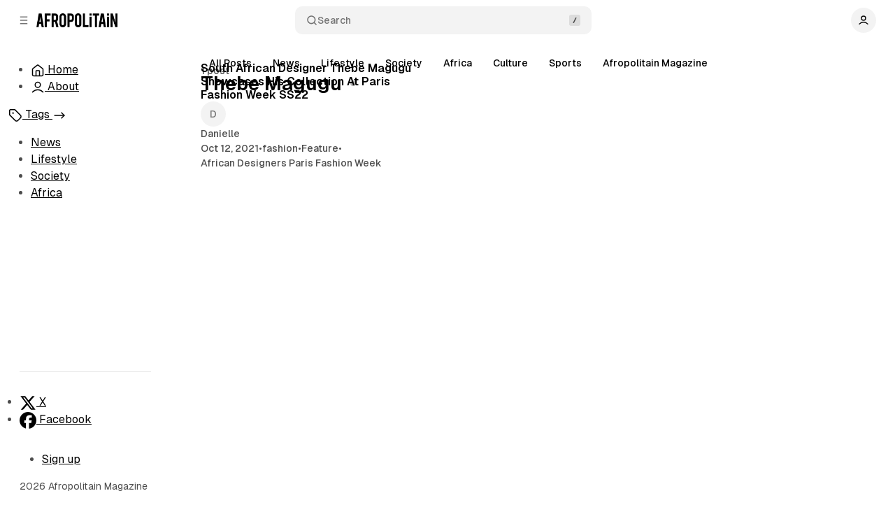

--- FILE ---
content_type: text/html; charset=utf-8
request_url: https://www.afropolitain.com/tag/thebe-magugu/
body_size: 6411
content:
<!DOCTYPE html>
<html
	lang="en"
	data-color-scheme="light"
	data-sidebar-collapsed="false"
>
<head>
	<meta charset="utf-8">
	<meta name="viewport" content="width=device-width, initial-scale=1">

	<title>Thebe Magugu - Afropolitain Magazine</title>

	<script>
	window.Aspect = { version: '1.8.0' };
</script>


	<script>
		// Set sidebar collapsed from local storage.
		(function() {
			const hasCollapsed = localStorage.getItem('sidebar-collapsed');

			if (hasCollapsed !== null) {
				document.documentElement.setAttribute('data-sidebar-collapsed', hasCollapsed);
			}
		})();
	</script>

	<link rel="preload" as="style" href="https://www.afropolitain.com/assets/built/index.css?v=2d1f26407f">
	<link rel="preload" as="script" href="https://www.afropolitain.com/assets/vendors/pvs.min.js?v=2d1f26407f">
	<link rel="preload" as="script" href="https://www.afropolitain.com/assets/built/index.js?v=2d1f26407f">

	<link rel="preload" href="https://www.afropolitain.com/assets/vendors/Geist-Variable.woff2?v=2d1f26407f" as="font" type="font/woff2" crossorigin/>

	<style>
		@font-face {
			font-family: 'Geist';
			font-display: swap;
			src: url(https://www.afropolitain.com/assets/vendors/Geist-Variable.woff2?v=2d1f26407f) format("woff2-variations");
			font-weight: 100 900;
		}

		:root {
			--color-dark-accent: #ffffff;
			--color-accent-foreground: #ffffff;
			--color-dark-accent-foreground: #000000;
			--featured-image--aspect-ratio: 21/9;
		}
	</style>

	<link rel="stylesheet" type="text/css" href="https://www.afropolitain.com/assets/vendors/pvs.min.css?v=2d1f26407f">

	<link rel="stylesheet" type="text/css" href="https://www.afropolitain.com/assets/built/index.css?v=2d1f26407f">

	<script src="https://www.afropolitain.com/assets/vendors/ivent.min.js?v=2d1f26407f"></script>

	<script src="https://www.afropolitain.com/assets/vendors/pvs.min.js?v=2d1f26407f"></script>

	<link rel="stylesheet" type="text/css" href="https://www.afropolitain.com/assets/vendors/swiper/swiper.min.css?v=2d1f26407f">
	<link rel="stylesheet" type="text/css" href="https://www.afropolitain.com/assets/vendors/swiper/free-mode.min.css?v=2d1f26407f">
	<link rel="stylesheet" type="text/css" href="https://www.afropolitain.com/assets/vendors/swiper/mousewheel.min.css?v=2d1f26407f">
	<link rel="stylesheet" type="text/css" href="https://www.afropolitain.com/assets/vendors/swiper/navigation.min.css?v=2d1f26407f">

	

	<link rel="stylesheet" type="text/css" href="https://www.afropolitain.com/assets/vendors/tippy.css?v=2d1f26407f">

	<link rel="stylesheet" type="text/css" href="https://www.afropolitain.com/assets/custom.css?v=2d1f26407f">

	<link rel="canonical" href="https://www.afropolitain.com/tag/thebe-magugu/">
    <meta name="referrer" content="no-referrer-when-downgrade">
    
    <meta property="og:site_name" content="Afropolitain Magazine">
    <meta property="og:type" content="website">
    <meta property="og:title" content="Thebe Magugu - Afropolitain Magazine">
    <meta property="og:url" content="https://www.afropolitain.com/tag/thebe-magugu/">
    <meta property="og:image" content="https://static.ghost.org/v5.0.0/images/publication-cover.jpg">
    <meta property="article:publisher" content="https://www.facebook.com/ghost">
    <meta name="twitter:card" content="summary_large_image">
    <meta name="twitter:title" content="Thebe Magugu - Afropolitain Magazine">
    <meta name="twitter:url" content="https://www.afropolitain.com/tag/thebe-magugu/">
    <meta name="twitter:image" content="https://static.ghost.org/v5.0.0/images/publication-cover.jpg">
    <meta name="twitter:site" content="@ghost">
    <meta property="og:image:width" content="1200">
    <meta property="og:image:height" content="840">
    
    <script type="application/ld+json">
{
    "@context": "https://schema.org",
    "@type": "Series",
    "publisher": {
        "@type": "Organization",
        "name": "Afropolitain Magazine",
        "url": "https://www.afropolitain.com/",
        "logo": {
            "@type": "ImageObject",
            "url": "https://www.afropolitain.com/content/images/2025/10/Afropolitain-logo200x39-2.png"
        }
    },
    "url": "https://www.afropolitain.com/tag/thebe-magugu/",
    "name": "Thebe Magugu",
    "mainEntityOfPage": "https://www.afropolitain.com/tag/thebe-magugu/"
}
    </script>

    <meta name="generator" content="Ghost 6.10">
    <link rel="alternate" type="application/rss+xml" title="Afropolitain Magazine" href="https://www.afropolitain.com/rss/">
    <script defer src="https://cdn.jsdelivr.net/ghost/portal@~2.56/umd/portal.min.js" data-i18n="true" data-ghost="https://www.afropolitain.com/" data-key="e45242a5ec1e9255f89404ec37" data-api="https://afropolitain.ghost.io/ghost/api/content/" data-locale="en" crossorigin="anonymous"></script><style id="gh-members-styles">.gh-post-upgrade-cta-content,
.gh-post-upgrade-cta {
    display: flex;
    flex-direction: column;
    align-items: center;
    font-family: -apple-system, BlinkMacSystemFont, 'Segoe UI', Roboto, Oxygen, Ubuntu, Cantarell, 'Open Sans', 'Helvetica Neue', sans-serif;
    text-align: center;
    width: 100%;
    color: #ffffff;
    font-size: 16px;
}

.gh-post-upgrade-cta-content {
    border-radius: 8px;
    padding: 40px 4vw;
}

.gh-post-upgrade-cta h2 {
    color: #ffffff;
    font-size: 28px;
    letter-spacing: -0.2px;
    margin: 0;
    padding: 0;
}

.gh-post-upgrade-cta p {
    margin: 20px 0 0;
    padding: 0;
}

.gh-post-upgrade-cta small {
    font-size: 16px;
    letter-spacing: -0.2px;
}

.gh-post-upgrade-cta a {
    color: #ffffff;
    cursor: pointer;
    font-weight: 500;
    box-shadow: none;
    text-decoration: underline;
}

.gh-post-upgrade-cta a:hover {
    color: #ffffff;
    opacity: 0.8;
    box-shadow: none;
    text-decoration: underline;
}

.gh-post-upgrade-cta a.gh-btn {
    display: block;
    background: #ffffff;
    text-decoration: none;
    margin: 28px 0 0;
    padding: 8px 18px;
    border-radius: 4px;
    font-size: 16px;
    font-weight: 600;
}

.gh-post-upgrade-cta a.gh-btn:hover {
    opacity: 0.92;
}</style>
    <script defer src="https://cdn.jsdelivr.net/ghost/sodo-search@~1.8/umd/sodo-search.min.js" data-key="e45242a5ec1e9255f89404ec37" data-styles="https://cdn.jsdelivr.net/ghost/sodo-search@~1.8/umd/main.css" data-sodo-search="https://afropolitain.ghost.io/" data-locale="en" crossorigin="anonymous"></script>
    
    <link href="https://www.afropolitain.com/webmentions/receive/" rel="webmention">
    <script defer src="/public/cards.min.js?v=2d1f26407f"></script>
    <link rel="stylesheet" type="text/css" href="/public/cards.min.css?v=2d1f26407f">
    <script defer src="/public/member-attribution.min.js?v=2d1f26407f"></script>
    <script defer src="/public/ghost-stats.min.js?v=2d1f26407f" data-stringify-payload="false" data-datasource="analytics_events" data-storage="localStorage" data-host="https://www.afropolitain.com/.ghost/analytics/api/v1/page_hit"  tb_site_uuid="1eceea75-fac9-4223-a692-56151dcfc317" tb_post_uuid="undefined" tb_post_type="null" tb_member_uuid="undefined" tb_member_status="undefined"></script><style>:root {--ghost-accent-color: #FF1A75;}</style>
</head>

<body class="tag-template tag-thebe-magugu layout-default">
	<a href="#sidebar" class="button screen-reader-text">Skip to Sidebar</a>
	<a href="#content" class="button screen-reader-text">Skip to Content</a>

	<main class="main">
		<div class="navbar">
			<div>
				<button
					class="toggle-sidebar button button-icon button-transparent button-rounded"
					aria-label="Collapse Sidebar"
					aria-expanded="true"
				>
					<svg width="20" height="20" viewBox="0 0 20 20" fill="none" xmlns="http://www.w3.org/2000/svg">
<path d="M4.27271 10H15.7272M4.27271 4H15.7272M4.27271 16H15.7272" stroke="currentColor" stroke-width="1.5" stroke-linecap="round" stroke-linejoin="round"/>
</svg>
				</button>

				<button class="toggle-popup button button-icon button-transparent button-rounded" data-popup-toggle="#popup-navigation" aria-expanded="false" aria-label="Open a popup with navigation">
					<svg width="20" height="20" viewBox="0 0 20 20" fill="none" xmlns="http://www.w3.org/2000/svg">
<path d="M4.27271 10H15.7272M4.27271 4H15.7272M4.27271 16H15.7272" stroke="currentColor" stroke-width="1.5" stroke-linecap="round" stroke-linejoin="round"/>
</svg>
				</button>

				<a class="logo" href="https://www.afropolitain.com" aria-label="Afropolitain Magazine">
		<img src="https://www.afropolitain.com/content/images/2025/10/Afropolitain-logo200x39-2.png" alt="Afropolitain Magazine">

</a>			</div>

			<button class="search-toggle" data-ghost-search>
				<svg class="icon icon-search" width="20" height="20" viewBox="0 0 20 20" fill="none" xmlns="http://www.w3.org/2000/svg">
<path d="M17.5 17.5L13.875 13.875M15.8333 9.16667C15.8333 12.8486 12.8486 15.8333 9.16667 15.8333C5.48477 15.8333 2.5 12.8486 2.5 9.16667C2.5 5.48477 5.48477 2.5 9.16667 2.5C12.8486 2.5 15.8333 5.48477 15.8333 9.16667Z" stroke="currentColor" stroke-width="1.5" stroke-linecap="round" stroke-linejoin="round"/>
</svg>
Search
				<svg class="icon-slash" width="16" height="16" viewBox="0 0 16 16" fill="none" xmlns="http://www.w3.org/2000/svg">
					<rect width="16" height="16" rx="3" fill="#808080" /> 
					<path d="M6.33331 11.3333L9.66665 4.66667" stroke="currentColor" stroke-width="1.5" stroke-linecap="round" stroke-linejoin="round"/>
				</svg>
			</button>

			<nav class="navigation" aria-label="User Navigation">
				<button class="dropdown-toggle" aria-expanded="false" aria-label="Show user navigation">
							<span class="avatar">
		<svg width="20" height="20" viewBox="0 0 20 20" fill="none" xmlns="http://www.w3.org/2000/svg">
<path d="M2.5 16.6667C4.44649 14.6022 7.08918 13.3333 10 13.3333C12.9108 13.3333 15.5535 14.6022 17.5 16.6667M13.75 6.25C13.75 8.32107 12.0711 10 10 10C7.92893 10 6.25 8.32107 6.25 6.25C6.25 4.17893 7.92893 2.5 10 2.5C12.0711 2.5 13.75 4.17893 13.75 6.25Z" stroke="currentColor" stroke-width="1.5" stroke-linecap="round" stroke-linejoin="round"/>
</svg>
	</span>
				</button>
				<div class="dropdown dropdown-user dropdown-align-left">
					<div class="dropdown-user-head">
							<span class="avatar">
		<svg width="20" height="20" viewBox="0 0 20 20" fill="none" xmlns="http://www.w3.org/2000/svg">
<path d="M2.5 16.6667C4.44649 14.6022 7.08918 13.3333 10 13.3333C12.9108 13.3333 15.5535 14.6022 17.5 16.6667M13.75 6.25C13.75 8.32107 12.0711 10 10 10C7.92893 10 6.25 8.32107 6.25 6.25C6.25 4.17893 7.92893 2.5 10 2.5C12.0711 2.5 13.75 4.17893 13.75 6.25Z" stroke="currentColor" stroke-width="1.5" stroke-linecap="round" stroke-linejoin="round"/>
</svg>
	</span>
						<span class="dropdown-user-name">Anonymous</span>
					</div>
					<hr>
					<ul>
						<li>
													</li>
						<li>
							<a href="/signin/" class="nav-link">
								<svg width="20" height="20" viewBox="0 0 20 20" fill="none" xmlns="http://www.w3.org/2000/svg">
<path d="M12.5 2.5H13.5C14.9002 2.5 15.6002 2.5 16.135 2.77248C16.6054 3.01217 16.9878 3.39462 17.2275 3.86503C17.5 4.3998 17.5 5.09988 17.5 6.5V13.5C17.5 14.9002 17.5 15.6002 17.2275 16.135C16.9878 16.6054 16.6054 16.9878 16.135 17.2275C15.6002 17.5 14.9002 17.5 13.5 17.5H12.5M8.33333 5.83333L12.5 10M12.5 10L8.33333 14.1667M12.5 10H2.5" stroke="currentColor" stroke-width="1.5" stroke-linecap="round" stroke-linejoin="round"/>
</svg>
								Sign in
							</a>
						</li>
					</ul>
				</div>
			</nav>
		</div>

		<aside class="sidebar" id="sidebar">
			<nav class="navigation navigation-sidebar" aria-label="Sidebar Primary Navigation">
				<ul>
<li class="nav-item">

						
<a
	href="/"
	class="nav-link nav-link-home"
		data-tippy-content="Home"
>
	<svg width="20" height="20" viewBox="0 0 20 20" fill="none" xmlns="http://www.w3.org/2000/svg">
<path d="M7.5 17.4999V11.3332C7.5 10.8665 7.5 10.6331 7.59082 10.4549C7.67072 10.298 7.79821 10.1706 7.95501 10.0907C8.13327 9.99988 8.36658 9.99988 8.83333 9.99988H11.1667C11.6334 9.99988 11.8668 9.99988 12.045 10.0907C12.2018 10.1706 12.3292 10.298 12.4092 10.4549C12.5 10.6331 12.5 10.8665 12.5 11.3332V17.4999M9.18142 2.30321L3.52949 6.69915C3.15168 6.993 2.96278 7.13993 2.82669 7.32393C2.70614 7.48691 2.61633 7.67053 2.56169 7.86575C2.5 8.08615 2.5 8.32546 2.5 8.80413V14.8332C2.5 15.7666 2.5 16.2333 2.68166 16.5899C2.84144 16.9035 3.09641 17.1585 3.41002 17.3182C3.76653 17.4999 4.23324 17.4999 5.16667 17.4999H14.8333C15.7667 17.4999 16.2335 17.4999 16.59 17.3182C16.9036 17.1585 17.1586 16.9035 17.3183 16.5899C17.5 16.2333 17.5 15.7666 17.5 14.8332V8.80413C17.5 8.32546 17.5 8.08615 17.4383 7.86575C17.3837 7.67053 17.2938 7.48691 17.1733 7.32393C17.0372 7.13993 16.8483 6.993 16.4705 6.69915L10.8186 2.30321C10.5258 2.0755 10.3794 1.96165 10.2177 1.91788C10.0752 1.87926 9.92483 1.87926 9.78225 1.91788C9.62058 1.96165 9.47417 2.0755 9.18142 2.30321Z" stroke="currentColor" stroke-width="1.5" stroke-linecap="round" stroke-linejoin="round"/>
</svg>


	<span class="label">Home</span>
</a>
						</li>
<li class="nav-item">

				
<a
	href="/about/"
	class="nav-link nav-link-about"
		data-tippy-content="About"
>
	<svg width="20" height="20" viewBox="0 0 20 20" fill="none" xmlns="http://www.w3.org/2000/svg">
<path d="M2.5 16.6667C4.44649 14.6022 7.08918 13.3333 10 13.3333C12.9108 13.3333 15.5535 14.6022 17.5 16.6667M13.75 6.25C13.75 8.32107 12.0711 10 10 10C7.92893 10 6.25 8.32107 6.25 6.25C6.25 4.17893 7.92893 2.5 10 2.5C12.0711 2.5 13.75 4.17893 13.75 6.25Z" stroke="currentColor" stroke-width="1.5" stroke-linecap="round" stroke-linejoin="round"/>
</svg>

	<span class="label">About</span>
</a>
				</li>
</ul>

			</nav>


								<nav class="navigation navigation-sidebar navigation-tags" aria-label="Sidebar Tags Navigation">
						<a
		href="/tags/"
	class="nav-link nav-link-tags nav-section-link"
		data-tippy-content="Tags"
>
			<svg width="20" height="20" viewBox="0 0 20 20" fill="none" xmlns="http://www.w3.org/2000/svg">
<path d="M6.66667 6.66675H6.675M1.66667 4.33341V8.06217C1.66667 8.46983 1.66667 8.67366 1.71272 8.8655C1.75354 9.0355 1.82088 9.19808 1.91227 9.34725C2.01533 9.51541 2.15946 9.65958 2.44772 9.94783L8.83825 16.3383C9.82825 17.3283 10.3233 17.8234 10.8941 18.0088C11.3963 18.172 11.9371 18.172 12.4392 18.0088C13.01 17.8234 13.5051 17.3283 14.4951 16.3383L16.3383 14.4952C17.3283 13.5052 17.8233 13.0101 18.0088 12.4392C18.1719 11.9372 18.1719 11.3963 18.0088 10.8942C17.8233 10.3234 17.3283 9.82833 16.3383 8.83833L9.94775 2.4478C9.6595 2.15954 9.51533 2.01541 9.34717 1.91235C9.198 1.82096 9.03542 1.75362 8.86542 1.7128C8.67358 1.66675 8.46975 1.66675 8.0621 1.66675H4.33333C3.39992 1.66675 2.9332 1.66675 2.57668 1.84841C2.26308 2.00819 2.00811 2.26316 1.84833 2.57676C1.66667 2.93328 1.66667 3.39999 1.66667 4.33341ZM7.08333 6.66675C7.08333 6.89686 6.89678 7.08341 6.66667 7.08341C6.43655 7.08341 6.25 6.89686 6.25 6.66675C6.25 6.43663 6.43655 6.25008 6.66667 6.25008C6.89678 6.25008 7.08333 6.43663 7.08333 6.66675Z" stroke="currentColor" stroke-width="1.5" stroke-linecap="round" stroke-linejoin="round"/>
</svg>



	<span class="label">Tags</span>

			<svg class="icon icon-arrow-right" width="20" height="20" viewBox="0 0 20 20" fill="none" xmlns="http://www.w3.org/2000/svg">
<path d="M13 6.16675L16.8333 10.0001L13 13.8334" stroke="currentColor" stroke-width="1.5" stroke-linecap="round" stroke-linejoin="round"/>
<path d="M3.16669 10H16.8333" stroke="currentColor" stroke-width="1.5" stroke-linecap="round" stroke-linejoin="round"/>
</svg>
</a>
						<ul>
							<li>
								<a
		href="/tag/news-68f72f4e0e24fb001b29c1fd/"
	class="nav-link nav-link-news-68f72f4e0e24fb001b29c1fd"
>

		<span
			class="nav-link-circle"
		></span>

	<span class="label">News</span>

</a>
							</li>
							<li>
								<a
		href="/tag/lifestyle/"
	class="nav-link nav-link-lifestyle"
>

		<span
			class="nav-link-circle"
		></span>

	<span class="label">Lifestyle</span>

</a>
							</li>
							<li>
								<a
		href="/tag/society/"
	class="nav-link nav-link-society"
>

		<span
			class="nav-link-circle"
		></span>

	<span class="label">Society</span>

</a>
							</li>
							<li>
								<a
		href="/tag/africa/"
	class="nav-link nav-link-africa"
>

		<span
			class="nav-link-circle"
		></span>

	<span class="label">Africa</span>

</a>
							</li>
						</ul>

						<button
							class="navigation-dropdown-toggle"
							aria-expanded="false"
							aria-controls="nav-dropdown-content-tags"
							aria-label="Show tags navigation"
							id="nav-dropdown-toggle-tags"
						></button>
						<div
							class="navigation-dropdown navigation-dropdown-tags"
							aria-labelledby="nav-dropdown-toggle-tags"
							id="nav-dropdown-content-tags"
						>
							<ul>
								<li>
									<a
		href="/tag/news-68f72f4e0e24fb001b29c1fd/"
	class="nav-link nav-link-news-68f72f4e0e24fb001b29c1fd"
>

		<span
			class="nav-link-circle"
		></span>

	<span class="label">News</span>

</a>
								</li>
								<li>
									<a
		href="/tag/lifestyle/"
	class="nav-link nav-link-lifestyle"
>

		<span
			class="nav-link-circle"
		></span>

	<span class="label">Lifestyle</span>

</a>
								</li>
								<li>
									<a
		href="/tag/society/"
	class="nav-link nav-link-society"
>

		<span
			class="nav-link-circle"
		></span>

	<span class="label">Society</span>

</a>
								</li>
								<li>
									<a
		href="/tag/africa/"
	class="nav-link nav-link-africa"
>

		<span
			class="nav-link-circle"
		></span>

	<span class="label">Africa</span>

</a>
								</li>
							</ul>
						</div>
					</nav>


			<div class="footer sidebar-footer">
	<ul class="social-links">
  <li>
		<a href="https://x.com/ghost" class="social-link" target="_blank" rel="noopener noreferrer">
			<svg width="24" height="24" viewBox="0 0 24 24" fill="none" xmlns="http://www.w3.org/2000/svg">
<path d="M18.2437 2.25H21.5531L14.325 10.5094L22.8281 21.75H16.1719L10.9547 14.9344L4.99216 21.75H1.6781L9.40779 12.9141L1.25623 2.25H8.08123L12.7922 8.47969L18.2437 2.25ZM17.0812 19.7719H18.914L7.08279 4.125H5.11404L17.0812 19.7719Z" fill="currentColor"/>
</svg>
      <span>X</span>
		</a>
  </li>
  <li>
		<a href="https://www.facebook.com/ghost" class="social-link" target="_blank" rel="noopener noreferrer">
			<svg width="24" height="24" viewBox="0 0 24 24" fill="none" xmlns="http://www.w3.org/2000/svg">
<path d="M24 12C24 5.37188 18.6281 0 12 0C5.37188 0 0 5.37188 0 12C0 17.625 3.87656 22.35 9.10312 23.6484V15.6656H6.62812V12H9.10312V10.4203C9.10312 6.3375 10.95 4.44375 14.9625 4.44375C15.7219 4.44375 17.0344 4.59375 17.5734 4.74375V8.0625C17.2922 8.03437 16.8 8.01562 16.1859 8.01562C14.2172 8.01562 13.4578 8.76094 13.4578 10.6969V12H17.3766L16.7016 15.6656H13.4531V23.9109C19.3969 23.1938 24 18.1359 24 12Z" fill="currentColor"/>
</svg>
      <span>Facebook</span>
		</a>
  </li>
</ul>

	<nav class="navigation navigation-sidebar-footer navigation-secondary" aria-label="Sidebar Secondary Navigation">
		<ul>
<li class="nav-item">

				
<a
	href="#/portal/"
	class="nav-link nav-link-sign-up"
>
	
	<span class="label">Sign up</span>
</a>
				</li>
</ul>

	</nav>

	<div class="footer-copyright">2026 Afropolitain Magazine</div>
</div>		</aside>

		<article id="content" class="content">
			
	
				<nav class="swiper slider-tags section-tags" aria-label="Tags Navigation" data-initial-slide="">
		<div class="swiper-wrapper">
			<div class="swiper-slide">
				<a href="https://www.afropolitain.com">All Posts</a>
			</div>
			<div class="swiper-slide">
				<a href="/tag/news-68f72f4e0e24fb001b29c1fd/">News</a>
			</div>
			<div class="swiper-slide">
				<a href="/tag/lifestyle/">Lifestyle</a>
			</div>
			<div class="swiper-slide">
				<a href="/tag/society/">Society</a>
			</div>
			<div class="swiper-slide">
				<a href="/tag/africa/">Africa</a>
			</div>
			<div class="swiper-slide">
				<a href="/tag/culture-68f72f4e0e24fb001b29c1f8/">Culture</a>
			</div>
			<div class="swiper-slide">
				<a href="/tag/sports-en/">Sports</a>
			</div>
			<div class="swiper-slide">
				<a href="/tag/afropolitain-magazine/">Afropolitain Magazine</a>
			</div>
		</div>

		<div class="slider-button slider-button-next"><svg width="20" height="20" viewBox="0 0 20 20" fill="none" xmlns="http://www.w3.org/2000/svg">
<path d="M7.5 15L12.5 10L7.5 5" stroke="currentColor" stroke-width="1.5" stroke-linecap="round" stroke-linejoin="round"/>
</svg>
</div>
		<div class="slider-button slider-button-prev"><svg width="20" height="20" viewBox="0 0 20 20" fill="none" xmlns="http://www.w3.org/2000/svg">
<path d="M12.5 15L7.5 10L12.5 5" stroke="currentColor" stroke-width="1.5" stroke-linecap="round" stroke-linejoin="round"/>
</svg>
</div>
	</nav>


	<section class="section section-hero">

	<div class="section-hero-content">
		<div class="section-hero-meta">
			<div>1 post</div>
		</div>

		<h1>Thebe Magugu<span class="title-tag-dot" ></span></h1>



	</div>
</section>


						<section class="section section-posts section-posts-grid">
				<h2 class="screen-reader-text">Posts</h2>

			

			<ul class="posts-list">
					<li>
						







<article class="card card-post card-post-classic card-has-image card-has-author">
			<div class="card-post-image post-card-media">
		<a class="card-post-image-link" aria-label="South African Designer Thebe Magugu Showcases His Collection At Paris Fashion Week SS22" href="/south-african-designer-thebe-magugu-showcases-his-collection-at-paris-fashion-week-ss22/"></a>

			

<picture>
	<source
		srcset="/content/images/size/w300/format/webp/2025/10/f13a7aab-b188-43e0-ad1b-d3e349970f66-scaled-jpeg.jpg 300w,
		/content/images/size/w400/format/webp/2025/10/f13a7aab-b188-43e0-ad1b-d3e349970f66-scaled-jpeg.jpg 400w,
		/content/images/size/w600/format/webp/2025/10/f13a7aab-b188-43e0-ad1b-d3e349970f66-scaled-jpeg.jpg 600w
"
		sizes="(max-width: 539.98px) 94vw, (max-width: 991.98px) 43vw, (max-width: 1574.98px) 25vw, 21vw"
		type="image/webp"
	>
	<img
		src="/content/images/2025/10/f13a7aab-b188-43e0-ad1b-d3e349970f66-scaled-jpeg.jpg"
		srcset="/content/images/size/w300/2025/10/f13a7aab-b188-43e0-ad1b-d3e349970f66-scaled-jpeg.jpg 300w,
		/content/images/size/w400/2025/10/f13a7aab-b188-43e0-ad1b-d3e349970f66-scaled-jpeg.jpg 400w,
		/content/images/size/w600/2025/10/f13a7aab-b188-43e0-ad1b-d3e349970f66-scaled-jpeg.jpg 600w
"
		width="370"
		height="210"
		alt="South African Designer Thebe Magugu Showcases His Collection At Paris Fashion Week SS22"
		sizes="(max-width: 539.98px) 94vw, (max-width: 991.98px) 43vw, (max-width: 1574.98px) 25vw, 21vw"
		loading="lazy"
	>
</picture>
		
		<span class="card-post-image-badge">
				<span class="card-post-time">1 min read</span>



		</span>
	</div>
	
	<div class="card-post-content">
				<h3 class="card-post-title"><a href="/south-african-designer-thebe-magugu-showcases-his-collection-at-paris-fashion-week-ss22/">South African Designer Thebe Magugu Showcases His Collection At Paris Fashion Week SS22</a></h3>
					<div class="card-post-avatars">
				<div class="card-post-avatar">
					<a href="/author/danielle/" class="card-post-author-image" data-tooltip-custom="author" tabindex="-1">
							<span class="avatar" data-avatar-name="D">
		
	</span>
					</a>
					<div class="tooltip-custom tooltip-custom-author" style="display:none;">
	<a href="/author/danielle/" class="tooltip-avatar" aria-label="Danielle" tabindex="-1">
			<span class="avatar avatar-large" data-avatar-name="D">
		
	</span>
	</a>
	<a href="/author/danielle/" class="tooltip-title">Danielle</a>
	
<ul class="social-links social-links-author"></ul></div>				</div>
		</div>
					<div class="card-post-author">
			<a href="/author/danielle/" class="card-post-author-name" data-tooltip-custom="author">
				Danielle
			</a>
			<div class="tooltip-custom tooltip-custom-author" style="display:none;">
	<a href="/author/danielle/" class="tooltip-avatar" aria-label="Danielle" tabindex="-1">
			<span class="avatar avatar-large" data-avatar-name="D">
		
	</span>
	</a>
	<a href="/author/danielle/" class="tooltip-title">Danielle</a>
	
<ul class="social-links social-links-author"></ul></div>
		</div>


			<div class="card-post-meta">
					<time class="card-post-date" datetime="2021-10-12">Oct 12, 2021</time>
						<span class="card-post-meta-divider">&bull;</span>
		<a class="card-post-tag" href="/tag/fashion/">fashion</a>
		<span class="card-post-meta-divider">&bull;</span>
		<a class="card-post-tag" href="/tag/feature/">Feature</a>
		<span class="card-post-meta-divider">&bull;</span>
		<a class="card-post-tag" href="/tag/african-designers-paris-fashion-week/">African Designers Paris Fashion Week</a>
			</div>

	</div>
</article>
					</li>
			</ul>

				

		</section>

		</article>

		<footer class="footer">
	<div class="footer-copyright">2026 Afropolitain Magazine</div>

	<nav class="navigation navigation-footer navigation-secondary" aria-label="Footer Secondary Navigation">
		<ul>
<li class="nav-item">

				
<a
	href="#/portal/"
	class="nav-link nav-link-sign-up"
>
	
	<span class="label">Sign up</span>
</a>
				</li>
</ul>

	</nav>
</footer>	</main>

	<div class="popup popup-navigation" data-popup-id="popup-navigation" role="dialog" aria-modal="true" aria-hidden="true" aria-label="You can hide this popup with the ESC key">
		<div class="popup-container">
			<div class="popup-head">
				<button class="popup-close button button-icon button-background-100 button-sm button-rounded" aria-label="Hide popup">
					<svg width="20" height="20" viewBox="0 0 20 20" fill="none" xmlns="http://www.w3.org/2000/svg">
<path d="M15 5L5 15M5 5L15 15" stroke="currentColor" stroke-width="1.5" stroke-linecap="round" stroke-linejoin="round"/>
</svg>
				</button>
				<a class="logo" href="https://www.afropolitain.com" aria-label="Afropolitain Magazine">
		<img src="https://www.afropolitain.com/content/images/2025/10/Afropolitain-logo200x39-2.png" alt="Afropolitain Magazine">

</a>			</div>

			<div class="popup-body">
				<nav class="navigation navigation-popup" aria-label="Popup Primary Navigation">
					<ul>
<li class="nav-item">

						
<a
	href="/"
	class="nav-link nav-link-home"
		data-tippy-content="Home"
>
	<svg width="20" height="20" viewBox="0 0 20 20" fill="none" xmlns="http://www.w3.org/2000/svg">
<path d="M7.5 17.4999V11.3332C7.5 10.8665 7.5 10.6331 7.59082 10.4549C7.67072 10.298 7.79821 10.1706 7.95501 10.0907C8.13327 9.99988 8.36658 9.99988 8.83333 9.99988H11.1667C11.6334 9.99988 11.8668 9.99988 12.045 10.0907C12.2018 10.1706 12.3292 10.298 12.4092 10.4549C12.5 10.6331 12.5 10.8665 12.5 11.3332V17.4999M9.18142 2.30321L3.52949 6.69915C3.15168 6.993 2.96278 7.13993 2.82669 7.32393C2.70614 7.48691 2.61633 7.67053 2.56169 7.86575C2.5 8.08615 2.5 8.32546 2.5 8.80413V14.8332C2.5 15.7666 2.5 16.2333 2.68166 16.5899C2.84144 16.9035 3.09641 17.1585 3.41002 17.3182C3.76653 17.4999 4.23324 17.4999 5.16667 17.4999H14.8333C15.7667 17.4999 16.2335 17.4999 16.59 17.3182C16.9036 17.1585 17.1586 16.9035 17.3183 16.5899C17.5 16.2333 17.5 15.7666 17.5 14.8332V8.80413C17.5 8.32546 17.5 8.08615 17.4383 7.86575C17.3837 7.67053 17.2938 7.48691 17.1733 7.32393C17.0372 7.13993 16.8483 6.993 16.4705 6.69915L10.8186 2.30321C10.5258 2.0755 10.3794 1.96165 10.2177 1.91788C10.0752 1.87926 9.92483 1.87926 9.78225 1.91788C9.62058 1.96165 9.47417 2.0755 9.18142 2.30321Z" stroke="currentColor" stroke-width="1.5" stroke-linecap="round" stroke-linejoin="round"/>
</svg>


	<span class="label">Home</span>
</a>
						</li>
<li class="nav-item">

				
<a
	href="/about/"
	class="nav-link nav-link-about"
		data-tippy-content="About"
>
	<svg width="20" height="20" viewBox="0 0 20 20" fill="none" xmlns="http://www.w3.org/2000/svg">
<path d="M2.5 16.6667C4.44649 14.6022 7.08918 13.3333 10 13.3333C12.9108 13.3333 15.5535 14.6022 17.5 16.6667M13.75 6.25C13.75 8.32107 12.0711 10 10 10C7.92893 10 6.25 8.32107 6.25 6.25C6.25 4.17893 7.92893 2.5 10 2.5C12.0711 2.5 13.75 4.17893 13.75 6.25Z" stroke="currentColor" stroke-width="1.5" stroke-linecap="round" stroke-linejoin="round"/>
</svg>

	<span class="label">About</span>
</a>
				</li>
</ul>

				</nav>


									<nav class="navigation navigation-popup navigation-tags" aria-label="Popup Tags Navigation">
							<a
		href="/tags/"
	class="nav-link nav-link-tags nav-section-link"
		data-tippy-content="Tags"
>
			<svg width="20" height="20" viewBox="0 0 20 20" fill="none" xmlns="http://www.w3.org/2000/svg">
<path d="M6.66667 6.66675H6.675M1.66667 4.33341V8.06217C1.66667 8.46983 1.66667 8.67366 1.71272 8.8655C1.75354 9.0355 1.82088 9.19808 1.91227 9.34725C2.01533 9.51541 2.15946 9.65958 2.44772 9.94783L8.83825 16.3383C9.82825 17.3283 10.3233 17.8234 10.8941 18.0088C11.3963 18.172 11.9371 18.172 12.4392 18.0088C13.01 17.8234 13.5051 17.3283 14.4951 16.3383L16.3383 14.4952C17.3283 13.5052 17.8233 13.0101 18.0088 12.4392C18.1719 11.9372 18.1719 11.3963 18.0088 10.8942C17.8233 10.3234 17.3283 9.82833 16.3383 8.83833L9.94775 2.4478C9.6595 2.15954 9.51533 2.01541 9.34717 1.91235C9.198 1.82096 9.03542 1.75362 8.86542 1.7128C8.67358 1.66675 8.46975 1.66675 8.0621 1.66675H4.33333C3.39992 1.66675 2.9332 1.66675 2.57668 1.84841C2.26308 2.00819 2.00811 2.26316 1.84833 2.57676C1.66667 2.93328 1.66667 3.39999 1.66667 4.33341ZM7.08333 6.66675C7.08333 6.89686 6.89678 7.08341 6.66667 7.08341C6.43655 7.08341 6.25 6.89686 6.25 6.66675C6.25 6.43663 6.43655 6.25008 6.66667 6.25008C6.89678 6.25008 7.08333 6.43663 7.08333 6.66675Z" stroke="currentColor" stroke-width="1.5" stroke-linecap="round" stroke-linejoin="round"/>
</svg>



	<span class="label">Tags</span>

			<svg class="icon icon-arrow-right" width="20" height="20" viewBox="0 0 20 20" fill="none" xmlns="http://www.w3.org/2000/svg">
<path d="M13 6.16675L16.8333 10.0001L13 13.8334" stroke="currentColor" stroke-width="1.5" stroke-linecap="round" stroke-linejoin="round"/>
<path d="M3.16669 10H16.8333" stroke="currentColor" stroke-width="1.5" stroke-linecap="round" stroke-linejoin="round"/>
</svg>
</a>
							<ul>
								<li>
									<a
		href="/tag/news-68f72f4e0e24fb001b29c1fd/"
	class="nav-link nav-link-news-68f72f4e0e24fb001b29c1fd"
>

		<span
			class="nav-link-circle"
		></span>

	<span class="label">News</span>

</a>
								</li>
								<li>
									<a
		href="/tag/lifestyle/"
	class="nav-link nav-link-lifestyle"
>

		<span
			class="nav-link-circle"
		></span>

	<span class="label">Lifestyle</span>

</a>
								</li>
								<li>
									<a
		href="/tag/society/"
	class="nav-link nav-link-society"
>

		<span
			class="nav-link-circle"
		></span>

	<span class="label">Society</span>

</a>
								</li>
								<li>
									<a
		href="/tag/africa/"
	class="nav-link nav-link-africa"
>

		<span
			class="nav-link-circle"
		></span>

	<span class="label">Africa</span>

</a>
								</li>
							</ul>
						</nav>


				<div class="footer sidebar-footer">
	<ul class="social-links">
  <li>
		<a href="https://x.com/ghost" class="social-link" target="_blank" rel="noopener noreferrer">
			<svg width="24" height="24" viewBox="0 0 24 24" fill="none" xmlns="http://www.w3.org/2000/svg">
<path d="M18.2437 2.25H21.5531L14.325 10.5094L22.8281 21.75H16.1719L10.9547 14.9344L4.99216 21.75H1.6781L9.40779 12.9141L1.25623 2.25H8.08123L12.7922 8.47969L18.2437 2.25ZM17.0812 19.7719H18.914L7.08279 4.125H5.11404L17.0812 19.7719Z" fill="currentColor"/>
</svg>
      <span>X</span>
		</a>
  </li>
  <li>
		<a href="https://www.facebook.com/ghost" class="social-link" target="_blank" rel="noopener noreferrer">
			<svg width="24" height="24" viewBox="0 0 24 24" fill="none" xmlns="http://www.w3.org/2000/svg">
<path d="M24 12C24 5.37188 18.6281 0 12 0C5.37188 0 0 5.37188 0 12C0 17.625 3.87656 22.35 9.10312 23.6484V15.6656H6.62812V12H9.10312V10.4203C9.10312 6.3375 10.95 4.44375 14.9625 4.44375C15.7219 4.44375 17.0344 4.59375 17.5734 4.74375V8.0625C17.2922 8.03437 16.8 8.01562 16.1859 8.01562C14.2172 8.01562 13.4578 8.76094 13.4578 10.6969V12H17.3766L16.7016 15.6656H13.4531V23.9109C19.3969 23.1938 24 18.1359 24 12Z" fill="currentColor"/>
</svg>
      <span>Facebook</span>
		</a>
  </li>
</ul>

	<nav class="navigation navigation-sidebar-footer navigation-secondary" aria-label="Popup Secondary Navigation">
		<ul>
<li class="nav-item">

				
<a
	href="#/portal/"
	class="nav-link nav-link-sign-up"
>
	
	<span class="label">Sign up</span>
</a>
				</li>
</ul>

	</nav>

	<div class="footer-copyright">2026 Afropolitain Magazine</div>
</div>			</div>
		</div>

		<button class="popup-overlay popup-close" aria-label="Hide popup" tabindex="-1"></button>
	</div>

	<script src="https://www.afropolitain.com/assets/vendors/pvs-footer.min.js?v=2d1f26407f"></script>

	<script src="https://www.afropolitain.com/assets/vendors/motion.min.js?v=2d1f26407f"></script>

	<script src="https://www.afropolitain.com/assets/vendors/popper.min.js?v=2d1f26407f"></script>
	<script src="https://www.afropolitain.com/assets/vendors/tippy.umd.min.js?v=2d1f26407f"></script>

	

	<script src="https://www.afropolitain.com/assets/built/index.js?v=2d1f26407f"></script>

	<script src="https://www.afropolitain.com/assets/built/slider-tags.js?v=2d1f26407f"></script>
	<script src="https://www.afropolitain.com/assets/built/slider-cards.js?v=2d1f26407f"></script>

	<script src="https://www.afropolitain.com/assets/built/announcement-bar.js?v=2d1f26407f"></script>

	<script src="https://www.afropolitain.com/assets/custom.js?v=2d1f26407f"></script>

	2026 Afropolitain Magazine
</body>
</html>


--- FILE ---
content_type: text/css; charset=UTF-8
request_url: https://www.afropolitain.com/assets/built/index.css?v=2d1f26407f
body_size: 21552
content:
:root{--color-contrast:#000;--color-background:#fff;--color-background-100:#f3f3f3;--color-background-200:#ededed;--color-background-300:#dadada;--color-border:hsla(0,0%,50%,.2);--color-overlay:rgba(5,5,5,.7);--color-foreground:#4d4d4d;--color-secondary:#757575;--color-mute:#b2b2b2;--color-success:#348f3f;--color-error:#c34d4d;--color-white:#fff;--color-black:#000;--font-family-headings:var(--gh-font-heading,"Geist",sans-serif);--font-family-body:var(--gh-font-body,"Geist",sans-serif);--font-family-button:var(--gh-font-body,"Geist",sans-serif);--font-x-small:0.75rem;--font-small:0.875rem;--font-large:1.125rem;--font-weight-light:300;--font-weight-regular:400;--font-weight-medium:500;--font-weight-semibold:600;--font-weight-bold:700;--spacing-1:0.125rem;--spacing-2:0.25rem;--spacing-3:0.375rem;--spacing-4:0.5rem;--spacing-5:0.625rem;--spacing-6:0.75rem;--spacing-7:1rem;--spacing-8:1.25rem;--spacing-9:1.875rem;--spacing-10:5rem;--spacing-11:6.25rem;--vertical-rhythm:1.5rem;--radius-1:6px;--radius-2:8px;--radius-3:10px;--radius-4:14px;--radius-5:16px;--radius-6:clamp(16px,11.25px + 1.25vw,30px);--layout--padding:clamp(16px,11.25px + 1.25vw,30px);--layout--gap:clamp(60px,53.2143px + 1.7857vw,80px);--navbar--height:58px;--navbar--min-height:58px;--sidebar--width:calc(220px + var(--spacing-6) + var(--layout--padding));--sidebar-collapsed--width:calc(40px + var(--spacing-6) + var(--layout--padding));--button--padding-v:var(--spacing-4);--button--padding-h:var(--spacing-8);--button--min-height:2.5rem;--button--font-size:var(--font-small);--button--font-weight:var(--font-weight-semibold);--button--line-height:1.5;--button--border-radius:calc(var(--button--min-height)*0.5);--button--color:var(--color-accent-foreground);--button--background-color:var(--ghost-accent-color);--button--opacity:1;--button--transition:clip-path 0.2s ease,background-color 0.15s ease,border-color 0.15s ease,color 0.15s ease,opacity 0.15s ease;--button-hover--color:var(--color-background);--button-hover--background-color:var(--color-contrast);--button-hover--opacity:0.8;--container--width:700px;--container-wide--width:1100px;--featured-image--max-width:1300px;--popup--overlay--background-color:#e8e8e8;--avatar--size:2.25rem;--avatar-large--size:2.875rem;--avatar-small--size:1.375rem;--avatar--font-size:var(--font-small);--avatar--color:var(--color-secondary);--avatar--background-color:var(--color-background-100);--avatar-hover--background-color:var(--color-background-200);--dropdown--background-color:var(--color-background);--dropdown--padding-v:var(--spacing-2);--dropdown--padding-h:var(--spacing-2);--dropdown--offset:var(--spacing-5);--dropdown--border-radius:var(--radius-4);--shadow:0 20px 60px -10px hsla(0,4%,68%,.24),0 4px 20px -8px rgba(0,0,0,.24);--csstools-color-scheme--light:initial;color-scheme:light}:root[data-color-scheme=dark]{--ghost-accent-color:var(--color-dark-accent);--color-accent-foreground:var(--color-dark-accent-foreground,#fff);--color-contrast:#fff;--color-background:#0f0f0f;--color-background-100:#212121;--color-background-200:#282828;--color-background-300:#3f3f3f;--color-foreground:#aaa;--color-secondary:grey;--color-mute:#666;--color-border:hsla(0,0%,60%,.3);--popup--overlay--background-color:#212121;--dropdown--background-color:#1a1a1a;--shadow:0 20px 60px -10px rgba(0,0,0,.7),0 4px 20px -8px rgba(0,0,0,.7);--csstools-color-scheme--light: ;color-scheme:dark}@media (prefers-color-scheme:dark){:root[data-color-scheme=system]{--ghost-accent-color:var(--color-dark-accent);--color-accent-foreground:var(--color-dark-accent-foreground,#fff);--color-contrast:#fff;--color-background:#0f0f0f;--color-background-100:#212121;--color-background-200:#282828;--color-background-300:#3f3f3f;--color-foreground:#aaa;--color-secondary:grey;--color-mute:#666;--color-border:hsla(0,0%,60%,.3);--popup--overlay--background-color:#212121;--dropdown--background-color:#1a1a1a;--shadow:0 20px 60px -10px rgba(0,0,0,.7),0 4px 20px -8px rgba(0,0,0,.7);--csstools-color-scheme--light: ;color-scheme:dark}}*,:after,:before{box-sizing:border-box}@media (prefers-reduced-motion:no-preference){:root{scroll-behavior:smooth}}:where(svg:not([stroke]):not([fill]):has(>:not([stroke]):not([fill]))){fill:currentcolor}body{-webkit-text-size-adjust:100%;-moz-text-size-adjust:100%;text-size-adjust:100%;-webkit-tap-highlight-color:rgba(0,0,0,0);font-synthesis-weight:none}img{display:block;height:auto;max-width:100%}p{margin-top:0}p,p:last-child{margin-bottom:0}button,input,select,textarea{font:inherit}hr{border:0;border-top:1px solid var(--color-border);color:var(--color-border);margin:25px 0;opacity:1}abbr[title]{cursor:help;text-decoration:underline;-webkit-text-decoration:underline dotted;text-decoration:underline dotted;-webkit-text-decoration-skip-ink:none;text-decoration-skip-ink:none}address{font-style:normal;line-height:inherit}ol,ul{padding-left:2rem}dt{font-weight:var(--font-weight-regular)}dd{margin-left:0}b,strong{font-weight:var(--font-weight-semibold)}small,sub,sup{font-size:var(--font-small)}sub,sup{line-height:0;position:relative;vertical-align:baseline}sub{bottom:-.25em}sup{top:-.5em}code,kbd,pre,samp{font-family:SFMono-Regular,Menlo,Monaco,Consolas,Liberation Mono,Courier New,monospace;font-size:1em}pre{display:block;overflow:auto}pre code{font-size:inherit;word-break:normal}a>code,pre code{color:inherit}kbd{background-color:var(--color-contrast);border-radius:4px;color:var(--color-background);font-size:.875em;padding:.1875rem .375rem}kbd kbd{font-size:1em;font-weight:var(--font-weight-regular);padding:0}img,svg{vertical-align:middle}table{caption-side:bottom;word-break:normal}caption{color:var(--color-secondary);padding-bottom:.5rem;padding-top:.5rem;text-align:left}th{font-weight:var(--font-weight-medium);text-align:inherit;text-align:-webkit-match-parent}tbody,td,tfoot,th,thead,tr{border:0 solid;border-color:inherit}label{display:inline-block}button{border-radius:0}button:focus:not(:focus-visible){outline:0}button,input,optgroup,select,textarea{font-family:inherit;margin:0}button,select{text-transform:none}[role=button]{cursor:pointer}select{word-wrap:normal}select:disabled{opacity:1}[list]:not([type=date]):not([type=datetime-local]):not([type=month]):not([type=week]):not([type=time])::-webkit-calendar-picker-indicator{display:none!important}[type=button],[type=file]::file-selector-button,[type=reset],[type=submit],button{-webkit-appearance:button;color:inherit}[type=button]:not(:disabled),[type=file]::file-selector-button:not(:disabled),[type=reset]:not(:disabled),[type=submit]:not(:disabled),button:not(:disabled){cursor:pointer}::-moz-focus-inner{border-style:none;padding:0}textarea{resize:vertical}fieldset{border:0;margin:0;min-width:0;padding:0}legend{float:left;font-size:1rem;font-weight:var(--font-weight-medium);line-height:inherit;margin-bottom:.5rem;padding:0;width:100%}legend+*{clear:left}::-webkit-datetime-edit-day-field,::-webkit-datetime-edit-fields-wrapper,::-webkit-datetime-edit-hour-field,::-webkit-datetime-edit-minute,::-webkit-datetime-edit-month-field,::-webkit-datetime-edit-text,::-webkit-datetime-edit-year-field{padding:0}::-webkit-inner-spin-button{height:auto}[type=search]{-webkit-appearance:textfield;outline-offset:-2px}::-webkit-search-decoration{-webkit-appearance:none}::-webkit-color-swatch-wrapper{padding:0}::file-selector-button{-webkit-appearance:button;font:inherit}output{display:inline-block}iframe{border:0;display:block}summary{cursor:pointer;display:list-item}progress{vertical-align:baseline}[hidden]{display:none!important}html{height:100%}body{-webkit-font-smoothing:antialiased;-moz-osx-font-smoothing:grayscale;background-color:var(--color-background);color:var(--color-foreground);font-family:var(--font-family-body);font-size:16px;font-style:normal;font-weight:var(--font-weight-regular);line-height:1.5;margin:0;min-height:100%;padding:0;word-break:break-word}body[style*=overflow]{padding-right:var(--scrollbar-width,0)}.title-tag-dot{color:var(--color-mute);display:inline;margin-left:var(--spacing-5)}.title-tag-dot:before{background-color:currentcolor;border-radius:50%;content:"";display:inline-block;height:.5rem;vertical-align:.15em;width:.5rem}h1>.title-tag-dot{margin-left:var(--spacing-6)}h1>.title-tag-dot:before{vertical-align:.2em}#ghost-portal-root>iframe{display:none}.screen-reader-text{word-wrap:normal!important;border:0;clip-path:inset(50%);height:1px!important;margin:-1px;overflow:hidden;position:absolute!important;width:1px!important}.screen-reader-text:not(:focus){padding:0}.screen-reader-text:focus{clip:auto!important;clip-path:none;display:block;height:auto!important;left:var(--spacing-6);-webkit-text-decoration:none;text-decoration:none;top:var(--spacing-6);width:auto!important;z-index:100000}h1,h2,h3,h4,h5,h6{color:var(--color-contrast);margin:0}h1{font-family:var(--font-family-headings);font-size:1.75rem;font-weight:var(--font-weight-semibold);line-height:1.1}h2{font-size:1.375rem}h2,h3{font-family:var(--font-family-headings);font-weight:var(--font-weight-semibold);line-height:1.2}h3{font-size:1.25rem}h4{font-size:1.188rem}h4,h5{font-family:var(--font-family-headings);font-weight:var(--font-weight-semibold);line-height:1.2}h5{font-size:1.125rem}h6{font-family:var(--font-family-headings);font-size:1rem;font-weight:var(--font-weight-semibold);line-height:1.2}a{color:var(--color-contrast)}a:hover{color:var(--ghost-accent-color)}.post-content .kg-cta-sponsor-label a,a{-webkit-text-decoration:underline;text-decoration:underline;text-decoration-color:currentcolor;text-decoration-thickness:.075em;text-underline-offset:.15em;transition:color .1s ease,text-decoration-color .1s ease}.post-content .kg-cta-sponsor-label a:hover,a:hover{text-decoration-color:transparent}.post-content .kg-cta-sponsor-label a:hover{-webkit-text-decoration:underline;text-decoration:underline;text-decoration-color:transparent;text-decoration-thickness:.075em}figcaption{color:var(--color-secondary);font-size:var(--font-small);margin-top:var(--spacing-6);text-align:center}blockquote{border-left:2px solid var(--ghost-accent-color);color:var(--color-contrast);font-weight:var(--font-weight-medium);padding-bottom:.5em;padding-left:var(--spacing-7);padding-top:.5em}.post-content :where(ul,ol){padding-left:0}.post-content :where(ul,ol) li+li,.post-content :where(ul,ol) ol,.post-content :where(ul,ol) ul{margin-top:.5em}.post-content :where(ul){list-style:none}.post-content :where(ul)>li{padding-left:var(--spacing-8);position:relative}.post-content :where(ul)>li:before{background-color:currentcolor;border-radius:50%;content:"";height:.25rem;left:.25rem;position:absolute;top:.65rem;width:.25rem}.post-content :where(ul) ul>li:before{background-color:transparent;border:1px solid}.post-content :where(ul) ul ul>li:before{background-color:currentcolor;border-radius:0}.post-content :where(ol){padding-left:var(--spacing-8)}.post-content :where(ol)>li::marker{font-size:.938em;font-weight:var(--font-weight-medium)}.post-content :where(ol) ol{list-style:lower-alpha}.post-content :where(ol) ol ol{list-style:lower-roman}li>img,p>img{border-radius:var(--radius-3)}mark{border-radius:var(--radius-1);padding:var(--spacing-2) var(--spacing-3)}:not(pre)>code{border-radius:var(--radius-1);font-size:.875em;padding:var(--spacing-2) var(--spacing-3)}:not(pre)>code,pre{background-color:var(--color-background-100);box-shadow:inset 0 0 0 1px var(--color-border);color:var(--color-contrast)}pre{border-radius:var(--radius-2);clip-path:inset(0 round var(--radius-2));max-height:500px;padding:var(--spacing-6) var(--spacing-7)}pre,table{font-size:var(--font-small)}table{border-collapse:collapse;border-spacing:0;width:100%}table thead{border-bottom:1px solid var(--color-border);color:var(--color-contrast);font-weight:var(--font-weight-medium)}table tr+tr{border-top:1px solid var(--color-border)}table td,table th{padding:var(--spacing-5) var(--spacing-7)}table td+td,table th+th{border-left:1px solid var(--color-border)}table tfoot{border-top:1px solid var(--color-border)}.responsive-table{overflow-x:auto}form{align-items:flex-start;border:1px solid var(--color-border);border-radius:var(--radius-6);display:flex;flex-direction:column;gap:var(--spacing-8);min-height:34px;padding:var(--spacing-9);width:100%}form>p{margin-bottom:0}form.loading{pointer-events:none}form.error .hide-when-error,form.loading .hide-when-loading,form.success .hide-when-success,form:not(.error) .error,form:not(.loading) .loading,form:not(.success) .success{display:none!important}label{display:block;font-size:var(--font-small);font-weight:var(--font-weight-medium)}input+label,label:first-child,select+label,textarea+label{margin-top:calc(var(--spacing-2)*-1)}form .kg-signup-card-input,input,select,textarea{-webkit-appearance:none;-moz-appearance:none;appearance:none;background-color:var(--color-background-100);border:0;border-radius:1.5rem;color:var(--color-contrast);display:block;font-size:var(--font-small);font-weight:var(--font-weight-medium);min-height:3rem;padding:var(--spacing-6) var(--spacing-8);width:100%}select{background-image:url("data:image/svg+xml;charset=utf-8,%3Csvg xmlns='http://www.w3.org/2000/svg' viewBox='0 0 16 16'%3E%3Cpath fill='none' stroke='%23000' stroke-opacity='.8' stroke-linecap='round' stroke-linejoin='round' stroke-width='2' d='m2 5 6 6 6-6'/%3E%3C/svg%3E");background-position:calc(100% - var(--spacing-8)) 50%;background-repeat:no-repeat;background-size:10px;cursor:pointer}textarea{height:140px;min-height:34px}label+input,label+select,label+textarea{margin-top:calc(var(--spacing-5)*-1)}[type=checkbox]{border-radius:var(--radius-1)}[type=checkbox]:before{height:var(--font-x-small);-webkit-mask-image:url('data:image/svg+xml;utf8,<svg width="16" height="16" viewBox="0 0 16 16" fill="none" xmlns="http://www.w3.org/2000/svg"><path d="M13.3333 4L5.99996 11.3333L2.66663 8" stroke="black" stroke-width="2.25" stroke-linecap="round" stroke-linejoin="round"/></svg>');mask-image:url('data:image/svg+xml;utf8,<svg width="16" height="16" viewBox="0 0 16 16" fill="none" xmlns="http://www.w3.org/2000/svg"><path d="M13.3333 4L5.99996 11.3333L2.66663 8" stroke="black" stroke-width="2.25" stroke-linecap="round" stroke-linejoin="round"/></svg>');-webkit-mask-size:100% 100%;mask-size:100% 100%;width:var(--font-x-small)}[type=radio]{border-radius:50%}[type=radio]:before{border-radius:50%;height:.375rem;width:.375rem}[type=checkbox],[type=radio]{background-color:var(--color-background-200);display:inline-block;height:1.25rem;margin-right:.5rem;min-height:auto;outline-offset:3px;padding:0;position:relative;transition:background-color .1s ease,border-color .1s ease;vertical-align:-.325em;width:1.25rem}[type=checkbox]:before,[type=radio]:before{background-color:var(--color-background);content:"";left:50%;opacity:0;position:absolute;top:50%;transform:translate(-50%,-50%);transition:opacity .1s ease}[type=checkbox]:checked,[type=radio]:checked{background-color:var(--color-contrast);border-color:var(--color-contrast)}[type=checkbox]:checked:before,[type=radio]:checked:before{opacity:1}input+label:has(>[type=checkbox]),input+label:has(>[type=radio]),select+label:has(>[type=checkbox]),select+label:has(>[type=radio]),textarea+label:has(>[type=checkbox]),textarea+label:has(>[type=radio]){margin-top:0}label:has(>[type=checkbox])+label:has(>[type=checkbox]),label:has(>[type=radio])+label:has(>[type=radio]){margin-top:calc(var(--spacing-5)*-1)}[data-color-scheme=dark] select{background-image:url("data:image/svg+xml;charset=utf-8,%3Csvg xmlns='http://www.w3.org/2000/svg' viewBox='0 0 16 16'%3E%3Cpath fill='none' stroke='%23fff' stroke-opacity='.8' stroke-linecap='round' stroke-linejoin='round' stroke-width='2' d='m2 5 6 6 6-6'/%3E%3C/svg%3E")}@media (prefers-color-scheme:dark){[data-color-scheme=system] select{background-image:url("data:image/svg+xml;charset=utf-8,%3Csvg xmlns='http://www.w3.org/2000/svg' viewBox='0 0 16 16'%3E%3Cpath fill='none' stroke='%23fff' stroke-opacity='.8' stroke-linecap='round' stroke-linejoin='round' stroke-width='2' d='m2 5 6 6 6-6'/%3E%3C/svg%3E")}}@media (max-width:539px){form .kg-signup-card-input,input,select,textarea{font-size:1.025rem;padding-bottom:var(--spacing-5);padding-top:var(--spacing-5)}form button{width:100%}}@media (max-width:439px){form{padding-left:var(--layout--padding);padding-right:var(--layout--padding)}}.form-alert{display:none;font-size:var(--font-small)}.form-alert .success{color:var(--color-success)}.form-alert .error{color:var(--color-error)}form.error .form-alert:has(.error:not(:empty)),form.loading .form-alert:has(.loading),form.success .form-alert:has(.success){display:block}@media (prefers-reduced-motion){::view-transition-group(*),::view-transition-new(*),::view-transition-old(*){animation:none!important}}@view-transition{navigation:auto}::view-transition-new(*),::view-transition-old(*){backface-visibility:hidden;mix-blend-mode:normal}@property --aspect--view-transition--progress{syntax:"<number>";initial-value:0;inherits:false}@keyframes aspect-view-transition{0%{--aspect--view-transition--progress:0;opacity:1;transform:none}to{--aspect--view-transition--progress:1;opacity:1;transform:none}}::view-transition-old(root){animation:aspect-view-transition .6s cubic-bezier(.35,0,.4,1);animation-delay:0s;animation-fill-mode:both}::view-transition-new(root){animation:aspect-view-transition .6s cubic-bezier(.35,0,.4,1);animation-fill-mode:both;-webkit-mask-image:linear-gradient(270deg,#000 calc(-70% + 170%*var(--aspect--view-transition--progress)),transparent calc(170%*var(--aspect--view-transition--progress)));mask-image:linear-gradient(270deg,#000 calc(-70% + 170%*var(--aspect--view-transition--progress)),transparent calc(170%*var(--aspect--view-transition--progress)))}.avatar{background-color:var(--avatar--background-color);border-radius:50%;color:var(--avatar--color);display:block;font-size:var(--avatar--font-size);font-weight:var(--font-weight-medium);height:var(--avatar--size);line-height:var(--avatar--size);position:relative;transition:transform .25s ease-in-out,background-color .15s ease-in-out;width:var(--avatar--size);will-change:transform;z-index:1}.avatar img{border-radius:50%;color:transparent;font-size:0;height:100%;-o-object-fit:cover;object-fit:cover;width:100%}.avatar>svg{height:1rem;vertical-align:-.2em;width:1rem}.avatar>svg>path{stroke-width:1.75}.avatar[data-avatar-name]:before{bottom:0;content:attr(data-avatar-name);left:0;line-height:var(--avatar--size);position:absolute;right:0;text-align:center;text-transform:uppercase;top:0;z-index:-1}a:hover>.avatar,a[aria-expanded=true]>.avatar,button:hover>.avatar{background-color:var(--avatar-hover--background-color);transform:scale(1.05)}.avatar-large{font-size:1rem;height:var(--avatar-large--size);width:var(--avatar-large--size)}.avatar-large,.avatar-large[data-avatar-name]:before{line-height:var(--avatar-large--size)}.button,button[type=submit]{align-items:center;background-color:var(--button--background-color);border:0;border-radius:var(--button--border-radius);color:var(--button--color);cursor:pointer;display:flex;font-family:var(--font-family-button);font-size:var(--button--font-size);font-weight:var(--button--font-weight);gap:var(--spacing-3);justify-content:center;line-height:var(--button--line-height);min-height:var(--button--min-height);opacity:var(--button--opacity);outline-offset:2px;padding:var(--button--padding-v) var(--button--padding-h);position:relative;text-align:center;-webkit-text-decoration:none;text-decoration:none;transition:opacity .15s,background-color .15s,color .15s}.button>.label>svg,.button>svg,button[type=submit]>.label>svg,button[type=submit]>svg{display:block;flex:0 0 auto;height:1rem;width:1rem}.button>.label>svg path,.button>svg path,button[type=submit]>.label>svg path,button[type=submit]>svg path{stroke-width:2}.button>.label,button[type=submit]>.label{align-items:center;display:flex;gap:var(--spacing-3)}.button:focus-visible,.button:hover,.button[aria-expanded=true],button[type=submit]:focus-visible,button[type=submit]:hover,button[type=submit][aria-expanded=true]{background-color:var(--button-hover--background-color);color:var(--button-hover--color);opacity:var(--button-hover--opacity)}.button:disabled,.button[disabled],button[type=submit]:disabled,button[type=submit][disabled]{cursor:not-allowed;opacity:.5}.button.complete,.button.loading{--button--color:var(--color-contrast);--button--background-color:transparent;--button-hover--color:var(--color-contrast);--button-hover--background-color:transparent}.button>.loader{display:none;left:50%;position:absolute;top:50%;transform:translate(-50%,-50%)}.button>.loader svg{height:1.25em;width:1.25em}.button>.complete{display:none}.button.loading{cursor:default}.button.loading:focus,.button.loading:hover{clip-path:none;opacity:1}.button.loading>.loader{display:flex}.button.loading>.label,.button.loading>.label-wrapper{visibility:hidden}.button.complete{clip-path:none;cursor:default;opacity:1}.button.complete>.label,.button.complete>.label-wrapper{display:none}.button.complete>.complete{display:block}.button-icon{align-items:center;border-radius:var(--radius-2);display:flex;justify-content:center;min-width:var(--button--min-height);padding:var(--spacing-4)}.button-icon.button-sm{min-height:32px;min-width:32px;padding:var(--spacing-3)}.button-rounded{--button--min-height:2.25rem;border-radius:2rem}.button-sm{--button--padding-v:var(--spacing-3);--button--padding-h:var(--spacing-7);--button--min-height:2rem;--button--font-weight:var(--font-weight-medium)}.button-sm>svg path{stroke-width:1.75}.button-background-100{--button--color:var(--color-contrast);--button--background-color:var(--color-background-100);--button-hover--color:var(--color-contrast);--button-hover--background-color:var(--color-background-200);--button-hover--opacity:1}.button-background-200{--button--color:var(--color-contrast);--button--background-color:var(--color-background-200);--button-hover--color:var(--color-contrast);--button-hover--background-color:var(--color-background-300);--button-hover--opacity:1}.button-transparent{--button--color:var(--color-secondary);--button--background-color:transparent;--button-hover--color:var(--color-contrast);--button-hover--background-color:var(--color-background-200);--button-hover--opacity:1}.button .label-wrapper,.kg-button-card .label-wrapper,.kg-cta-button .label-wrapper,.kg-product-card-button .label-wrapper,.section-hero .social-links .label-wrapper{display:block;overflow:hidden;position:relative}.button .label-wrapper>.label,.kg-button-card .label-wrapper>.label,.kg-cta-button .label-wrapper>.label,.kg-product-card-button .label-wrapper>.label,.section-hero .social-links .label-wrapper>.label{display:block}.button .label-wrapper>.label:last-child,.kg-button-card .label-wrapper>.label:last-child,.kg-cta-button .label-wrapper>.label:last-child,.kg-product-card-button .label-wrapper>.label:last-child,.section-hero .social-links .label-wrapper>.label:last-child{bottom:0;left:0;position:absolute;right:0;top:0;transform:translateY(100%)}.button-animation .label:first-child{animation:aspect-button-label-revert .5s ease}.button-animation .label:last-child{animation:aspect-button-label .5s ease}.button-animation>.icon-arrow-right{animation:aspect-button-icon .6s ease}.button-animation>.icon-arrow-right>path:first-child{animation:aspect-button-icon-path .7s ease}@keyframes aspect-button-label{0%{transform:translateY(100%)}to{transform:translateY(0)}}@keyframes aspect-button-label-revert{0%{transform:translateY(0)}to{transform:translateY(-100%)}}@keyframes aspect-button-icon{0%{clip-path:inset(0);transform:translateX(0)}50%{clip-path:inset(0 0 0 100%);transform:translateX(var(--spacing-1))}51%{clip-path:inset(0 100% 0 0);transform:translateX(0)}to{clip-path:inset(0)}}@keyframes aspect-button-icon-path{0%,50%{clip-path:inset(0)}51%{clip-path:inset(0 0 0 100%)}to{clip-path:inset(0)}}.card-author{display:flex;flex-direction:column;gap:var(--spacing-7)}.card-author-image{aspect-ratio:3/4;background-color:var(--color-background-100);border-radius:var(--radius-4);overflow:hidden;position:relative;transition:box-shadow .5s}.card-author-image picture{height:100%}.card-author-image img{height:100%;-o-object-fit:cover;object-fit:cover;width:100%}.card-author:hover .card-author-image{box-shadow:0 18px 38px -16px rgba(0,0,0,.35)}.card-author-image-link{height:100%;left:0;position:absolute;top:0;width:100%}.card-author-content{display:flex;flex-direction:column;gap:var(--spacing-6);padding:0 var(--spacing-4)}.card-author-content>p{font-size:var(--font-small)}.card-author-title{font-size:1rem;font-weight:var(--font-weight-semibold)}.card-author-title>a{display:block;-webkit-text-decoration:none;text-decoration:none}.card-recommendation{background-color:var(--color-background-100);border-radius:var(--radius-4);padding:var(--spacing-8) var(--spacing-8) var(--spacing-7);position:relative;transition:background-color .2s ease}.card-recommendation .card-link{border-radius:var(--radius-4);height:100%;left:0;outline-offset:var(--spacing-1);position:absolute;top:0;width:100%}.card-recommendation .card-image{display:block;margin-bottom:var(--spacing-9)}.card-recommendation .card-title{font-size:1rem;font-weight:var(--font-weight-semibold)}.card-recommendation .card-title>a{-webkit-text-decoration:none;text-decoration:none}.card-recommendation .card-description{font-size:var(--font-small);margin-top:var(--spacing-4)}.card-recommendation:hover{background-color:var(--color-background-200)}.dropdown,.navigation-dropdown{background-color:var(--dropdown--background-color);border-radius:var(--dropdown--border-radius);box-shadow:var(--shadow);left:0;margin-top:var(--dropdown--offset);max-width:220px;min-width:160px;padding:var(--dropdown--padding-v) var(--dropdown--padding-h);top:100%;transform:translateY(-2px);transition:transform .15s,visibility .15s,opacity .15s;width:-moz-max-content;width:max-content;z-index:3}.dropdown:before,.navigation-dropdown:before{content:"";height:var(--dropdown--offset);left:0;position:absolute;right:0;top:calc(var(--dropdown--offset)*-1)}.dropdown.show,.navigation-dropdown.show{transform:translateY(0)}.dropdown-toggle:not(.button){background-color:transparent;border:0;cursor:pointer;padding:0}.dropdown-toggle:not(.button)>.avatar{color:var(--color-contrast)}.dropdown-share{min-width:200px}.dropdown-share,.dropdown-user{--dropdown--offset:var(--spacing-8)}.dropdown-user{--dropdown--padding-v:var(--spacing-3);--dropdown--padding-h:var(--spacing-3);display:flex;flex-direction:column;gap:var(--spacing-2);max-width:calc(100vw - var(--layout--padding)*2);width:290px}.dropdown-user>hr{margin:var(--spacing-6) calc(var(--spacing-3)*-1) var(--spacing-1)}.dropdown-user-login{--avatar--size:var(--avatar-large--size)}.dropdown-user-head{color:var(--color-contrast);display:flex;flex-direction:column;font-size:var(--font-small);font-weight:var(--font-weight-medium);justify-content:center;margin:var(--spacing-6) var(--spacing-6) 0;min-height:var(--avatar--size);padding-left:calc(var(--avatar--size) + var(--spacing-4));position:relative}.dropdown-user-head>.avatar{align-items:center;display:flex;justify-content:center;left:0;position:absolute;top:50%;transform:translateY(-50%)}.dropdown-user-mail{color:var(--color-secondary)}.dropdown-align-left{left:auto;right:0}:where(.navigation,.navigation-dropdown){--nav--gap:var(--spacing-1);--nav--dropdown--gap:var(--spacing-1);--nav--link--min-height:2.375rem;--nav--link--padding-v:var(--spacing-4);--nav--link--padding-h:var(--spacing-6);--nav--link--gap:var(--spacing-7);--nav--link--font-size:var(--font-small);--nav--link--border-radius:var(--radius-3);--nav--link--color:var(--color-contrast);--nav--link--background-color:transparent;--nav--link-hover--color:var(--color-contrast);--nav--link-hover--background-color:var(--color-background-200);--nav--link--icon--size:1.25rem;--nav--link--icon--color:var(--color-secondary);--nav--link--icon-hover--color:var(--color-contrast);--nav--separator--margin:var(--spacing-6);--nav--separator--border:1px solid var(--color-border);position:relative}:where(.navigation,.navigation-dropdown) ul{list-style:none;margin:0;padding:0}:where(.navigation,.navigation-dropdown)>ul{display:flex;gap:var(--nav--gap)}:where(.navigation,.navigation-dropdown) .nav-link,:where(.navigation,.navigation-dropdown) .social-link{align-items:center;background-clip:padding-box;background-color:var(--nav--link--background-color);border:0;border-radius:var(--nav--link--border-radius);color:var(--nav--link--color);display:flex;font-size:var(--nav--link--font-size);font-weight:var(--font-weight-medium);gap:var(--nav--link--gap);line-height:normal;min-height:var(--nav--link--min-height);overflow:hidden;padding:var(--nav--link--padding-v) var(--nav--link--padding-h);position:relative;-webkit-text-decoration:none;text-decoration:none;transition:color .1s,background-color .1s;width:100%;z-index:1}:where(.navigation,.navigation-dropdown) .nav-link:before,:where(.navigation,.navigation-dropdown) .social-link:before{background-color:transparent;border:1px solid var(--color-border);border-radius:inherit;bottom:0;content:"";left:0;opacity:0;position:absolute;right:0;top:0;transition:opacity .8s ease,background-color .5s ease;z-index:-1}:where(.navigation,.navigation-dropdown) .nav-link>svg,:where(.navigation,.navigation-dropdown) .social-link>svg{color:var(--nav--link--icon--color);flex:0 0 auto;height:var(--nav--link--icon--size);transition:color .3s;width:var(--nav--link--icon--size)}:where(.navigation,.navigation-dropdown) .nav-link:not(.nav-link-current):active,:where(.navigation,.navigation-dropdown) .social-link:not(.nav-link-current):active{color:var(--nav--link-hover--color)}:where(.navigation,.navigation-dropdown) .nav-link:not(.nav-link-current):active:before,:where(.navigation,.navigation-dropdown) .social-link:not(.nav-link-current):active:before{background-color:var(--color-background-300);border-color:var(--color-background-300);opacity:1;transition:opacity .05s,background-color .05s}:where(.navigation,.navigation-dropdown) button.nav-link{cursor:pointer}:where(.navigation,.navigation-dropdown) .nav-item:has(.collapse .nav-link-current)>.collapse-toggle,:where(.navigation,.navigation-dropdown) .nav-item:hover>a.nav-link,:where(.navigation,.navigation-dropdown) .nav-link-current,:where(.navigation,.navigation-dropdown) .nav-link-current:hover,:where(.navigation,.navigation-dropdown) a.nav-link.hover,:where(.navigation,.navigation-dropdown) a.nav-link:focus-visible,:where(.navigation,.navigation-dropdown) a.nav-link:hover,:where(.navigation,.navigation-dropdown) a.social-link:focus-visible,:where(.navigation,.navigation-dropdown) a.social-link:hover,:where(.navigation,.navigation-dropdown) button.nav-link.hover,:where(.navigation,.navigation-dropdown) button.nav-link:focus-visible,:where(.navigation,.navigation-dropdown) button.nav-link:hover{background-color:var(--nav--link-hover--background-color);color:var(--nav--link-hover--color)}:where(.navigation,.navigation-dropdown) .nav-item:has(.collapse .nav-link-current)>.collapse-toggle>svg,:where(.navigation,.navigation-dropdown) .nav-item:hover>a.nav-link>svg,:where(.navigation,.navigation-dropdown) .nav-link-current:hover>svg,:where(.navigation,.navigation-dropdown) .nav-link-current>svg,:where(.navigation,.navigation-dropdown) a.nav-link.hover>svg,:where(.navigation,.navigation-dropdown) a.nav-link:focus-visible>svg,:where(.navigation,.navigation-dropdown) a.nav-link:hover>svg,:where(.navigation,.navigation-dropdown) a.social-link:focus-visible>svg,:where(.navigation,.navigation-dropdown) a.social-link:hover>svg,:where(.navigation,.navigation-dropdown) button.nav-link.hover>svg,:where(.navigation,.navigation-dropdown) button.nav-link:focus-visible>svg,:where(.navigation,.navigation-dropdown) button.nav-link:hover>svg{color:var(--nav--link--icon-hover--color)}:where(.navigation,.navigation-dropdown) .nav-separator{border-top:var(--nav--separator--border);margin:var(--nav--separator--margin) var(--nav--link--padding-h)}:where(.navigation .collapse,.navigation-dropdown){--nav--link--min-height:auto;--nav--link--padding-v:var(--spacing-3);--nav--link--padding-h:var(--spacing-6);--nav--link--border-radius:var(--radius-2)}:where(.navigation .collapse,.navigation-dropdown) .nav-link{line-height:1.5}:where(.navigation .collapse,.navigation-dropdown) .nav-link>svg{display:none}:where(.navigation-sidebar) .nav-item{position:relative}:where(.navigation-sidebar,.navigation-popup) ul{flex-direction:column}:where(.navigation-sidebar,.navigation-popup) .nav-section:not(:first-child){margin-top:var(--spacing-7)}:where(.navigation-sidebar,.navigation-popup) .nav-section-link{--nav--link--color:var(--color-secondary);padding:var(--nav--link--padding-v) var(--nav--link--padding-h)}:where(.navigation-sidebar,.navigation-popup) .nav-section-link[href]>svg:last-child{clip-path:inset(0 100% 0 0);height:1rem;margin-left:auto;transform:translateX(calc(var(--spacing-1)*-1));transition:clip-path .3s ease,transform .3s ease;width:1rem}:where(.navigation-sidebar,.navigation-popup) .nav-section>a.nav-section-link{--nav--link--min-height:auto;--nav--link-hover--background-color:transparent}:where(.navigation-sidebar,.navigation-popup) .nav-section>a.nav-section-link>svg:first-child{display:none}:where(.navigation-sidebar,.navigation-popup) a.nav-section-link.hover>svg:last-child,:where(.navigation-sidebar,.navigation-popup) a.nav-section-link:focus-visible>svg:last-child,:where(.navigation-sidebar,.navigation-popup) a.nav-section-link:hover>svg:last-child{clip-path:inset(0);transform:translateX(0)}:where(.navigation-sidebar,.navigation-popup) .collapse-toggle{--collapse--icon:url('data:image/svg+xml;utf8,<svg width="20" height="20" viewBox="0 0 20 20" fill="none" xmlns="http://www.w3.org/2000/svg"><path d="M8 15L13 10L8 5" stroke="black" stroke-width="2" stroke-linecap="round" stroke-linejoin="round"/></svg>');--collapse--icon--rotate:0deg;--collapse-open--icon--rotate:90deg}:where(.navigation-sidebar,.navigation-popup) .collapse-toggle:after{margin-left:auto}:where(.navigation-sidebar,.navigation-popup) .collapse-toggle[aria-expanded=true]{--nav--link--icon--color:var(--nav--link--icon-hover--color);background-color:var(--nav--link-hover--background-color);color:var(--nav--link-hover--color)}:where(.navigation-sidebar,.navigation-popup) .collapse>ul{display:flex;flex-direction:column;gap:var(--nav--dropdown--gap);margin-left:calc(var(--nav--link--padding-h) + var(--nav--link--icon--size)*.5);padding-left:calc(var(--nav--link--gap) + var(--nav--link--icon--size)*.5 - var(--nav--link--padding-h));position:relative}:where(.navigation-sidebar,.navigation-popup) .collapse>ul:before{border-left:1px solid var(--color-border);bottom:var(--nav--link--padding-v);content:"";left:0;position:absolute;top:0}:where(.navigation-sidebar,.navigation-popup) .collapse .nav-item:first-child{margin-top:var(--nav--dropdown--gap)}:where([data-sidebar-collapsed=true]) :where(.navigation-sidebar){--nav--link--padding-h:calc(var(--spacing-4) + var(--spacing-1));--nav--link--border-radius:var(--radius-2)}:where([data-sidebar-collapsed=true]) :where(.navigation-sidebar)+.navigation-tags{margin-top:calc(var(--spacing-7)*-1 + var(--spacing-2))}:where([data-sidebar-collapsed=true]) :where(.navigation-sidebar)>ul{flex-direction:column}:where([data-sidebar-collapsed=true]) :where(.navigation-sidebar)>ul>li>.nav-link{justify-content:center;min-width:var(--nav--link--min-height);position:relative}:where([data-sidebar-collapsed=true]) :where(.navigation-sidebar)>ul>li>.nav-link>.label{clip-path:inset(50%);height:1px;opacity:0;overflow:hidden;position:absolute;width:1px}:where([data-sidebar-collapsed=true]) :where(.navigation-sidebar)>ul>li>.nav-link:after{display:none}:where([data-sidebar-collapsed=true]) :where(.navigation-sidebar) .nav-separator{margin-left:var(--spacing-4);margin-right:var(--spacing-4)}:where([data-sidebar-collapsed=true]) :where(.navigation-sidebar) .nav-section{margin:var(--nav--separator--margin) var(--spacing-4)}:where([data-sidebar-collapsed=true]) :where(.navigation-sidebar) .nav-section:before{border-top:var(--nav--separator--border);content:"";display:block}:where([data-sidebar-collapsed=true]) :where(.navigation-sidebar) .nav-section>.nav-section-link{display:none}:where([data-sidebar-collapsed=true]) :where(.navigation-sidebar) .collapse{display:none}@media (max-width:1199px){:where(html) :where(.navigation-sidebar){--nav--link--padding-h:calc(var(--spacing-4) + var(--spacing-1));--nav--link--border-radius:var(--radius-2)}:where(html) :where(.navigation-sidebar)+.navigation-tags{margin-top:calc(var(--spacing-7)*-1 + var(--spacing-2))}:where(html) :where(.navigation-sidebar)>ul{flex-direction:column}:where(html) :where(.navigation-sidebar)>ul>li>.nav-link{justify-content:center;min-width:var(--nav--link--min-height);position:relative}:where(html) :where(.navigation-sidebar)>ul>li>.nav-link>.label{clip-path:inset(50%);height:1px;opacity:0;overflow:hidden;position:absolute;width:1px}:where(html) :where(.navigation-sidebar)>ul>li>.nav-link:after{display:none}:where(html) :where(.navigation-sidebar) .nav-separator{margin-left:var(--spacing-4);margin-right:var(--spacing-4)}:where(html) :where(.navigation-sidebar) .nav-section{margin:var(--nav--separator--margin) var(--spacing-4)}:where(html) :where(.navigation-sidebar) .nav-section:before{border-top:var(--nav--separator--border);content:"";display:block}:where(html) :where(.navigation-sidebar) .nav-section>.nav-section-link{display:none}:where(html) :where(.navigation-sidebar) .collapse{display:none}}:where(.navigation-sidebar-footer){--nav--gap:0px;--nav--separator--margin:var(--spacing-3);--nav--separator--border:none}:where(.navigation-sidebar-footer) .collapse,:where(.navigation-sidebar-footer)>ul>li>.nav-link{--nav--link--min-height:auto;--nav--link--padding-v:calc(var(--spacing-3)*0.5);--nav--link--padding-h:var(--spacing-4);--nav--link--border-radius:var(--radius-1);--nav--link--color:var(--color-foreground);--nav--link-hover--background-color:transparent}:where(.navigation-sidebar-footer)>ul{flex-wrap:wrap;margin:calc(var(--spacing-3)*-.5) calc(var(--spacing-4)*-1)}:where(.navigation-sidebar-footer) li{flex:0 0 auto;max-width:100%}:where(.navigation-sidebar-footer) .nav-section{display:flex;flex:0 0 100%}:where(.navigation-sidebar-footer) .nav-section:not(:first-child){margin-top:calc(var(--nav--separator--margin)*2)}:where(.navigation-sidebar-footer) .nav-section-link{color:var(--color-secondary);font-size:var(--font-x-small);font-weight:var(--font-weight-semibold);width:auto}:where(.navigation-sidebar-footer) .nav-section-link>svg{display:none}:where(.navigation-sidebar-footer) .nav-separator{flex:0 0 100%}:where(.navigation-sidebar-footer) .nav-item:has(>.collapse){flex:0 0 100%}:where(.navigation-sidebar-footer) .collapse-toggle{--collapse--icon:url('data:image/svg+xml;utf8,<svg width="20" height="20" viewBox="0 0 20 20" fill="none" xmlns="http://www.w3.org/2000/svg"><path d="M8 15L13 10L8 5" stroke="black" stroke-width="2" stroke-linecap="round" stroke-linejoin="round"/></svg>');--collapse--icon--rotate:0deg;--collapse-open--icon--rotate:90deg}:where(.navigation-sidebar-footer) .collapse-toggle:after{margin-left:auto}:where(.navigation-sidebar-footer) .collapse-toggle[aria-expanded=true],:where(.navigation-sidebar-footer) .collapse-toggle[aria-expanded=true]:hover{background-color:var(--color-background-200);color:var(--nav--link-hover--color)}:where(.navigation-sidebar-footer) .collapse>ul{display:flex;flex-direction:column;gap:var(--nav--dropdown--gap)}:where(.navigation-sidebar-footer) .collapse .nav-item{padding-left:calc(var(--nav--link--padding-h) + 5px);position:relative}:where(.navigation-sidebar-footer) .collapse .nav-item:before{border-top:1.5px solid var(--color-mute);content:"";left:var(--nav--link--padding-h);position:absolute;top:.8em;width:5px}:where(.navigation-sidebar-footer) .collapse .nav-item:first-child{margin-top:var(--nav--dropdown--gap)}:where(.dropdown-share,.dropdown-user){--nav--link--icon--size:1.125rem}.navigation-dropdown{--dropdown--offset:var(--spacing-5);display:none;left:100%;margin-left:var(--dropdown--offset);margin-top:calc(var(--dropdown--padding-v)*-1);min-width:180px;opacity:0;padding:0;position:fixed;top:0;visibility:hidden}.navigation-dropdown:before{bottom:0;left:auto;right:100%;top:0;width:var(--dropdown--offset)}.navigation-dropdown>ul{border-radius:var(--dropdown--border-radius);display:flex;flex-direction:column;gap:var(--nav--dropdown--gap);max-height:calc(100vh - var(--navbar--height) - var(--spacing-2)*2);overflow-x:hidden;overflow-y:auto;overflow:hidden auto;padding:var(--dropdown--padding-v) var(--dropdown--padding-h)}.navigation-dropdown .nav-section-link{margin-top:0}.navigation-dropdown.show,.navigation-dropdown:hover{opacity:1;transform:translate(0);visibility:visible}.navigation-dropdown-toggle{background-color:transparent;border:0;display:none;margin-top:-6px;padding:0;position:absolute;right:calc(-12px - var(--spacing-2));top:50%;transition:visibility .01s;visibility:hidden;z-index:1}.nav-link:focus-visible~.navigation-dropdown-toggle,.navigation-dropdown-toggle:focus-visible{visibility:visible}.navigation-dropdown-toggle:before{background-color:var(--color-contrast);content:"";display:block;height:12px;-webkit-mask-image:url('data:image/svg+xml;utf8,<svg width="14" height="14" viewBox="0 0 14 14" fill="none" xmlns="http://www.w3.org/2000/svg"><path d="M5.25 10.5L8.75 7L5.25 3.5" stroke="black" stroke-width="1.5" stroke-linecap="round" stroke-linejoin="round"/></svg>');mask-image:url('data:image/svg+xml;utf8,<svg width="14" height="14" viewBox="0 0 14 14" fill="none" xmlns="http://www.w3.org/2000/svg"><path d="M5.25 10.5L8.75 7L5.25 3.5" stroke="black" stroke-width="1.5" stroke-linecap="round" stroke-linejoin="round"/></svg>');-webkit-mask-size:100% 100%;mask-size:100% 100%;width:12px}:where([data-sidebar-collapsed=true]) .navigation-dropdown,:where([data-sidebar-collapsed=true]) .navigation-dropdown-toggle{display:block}@media (max-width:1199px){:where(html) .navigation-dropdown,:where(html) .navigation-dropdown-toggle{display:block}}:where(.navigation-footer){--nav--gap:0px;--nav--separator--margin:0px;--nav--separator--border:none}:where(.navigation-footer)>ul>li>.nav-link{--nav--link--min-height:auto;--nav--link--padding-v:calc(var(--spacing-3)*0.5);--nav--link--padding-h:var(--spacing-4);--nav--link--border-radius:var(--radius-1);--nav--link--color:var(--color-foreground);--nav--link-hover--background-color:transparent}:where(.navigation-footer)>ul{flex-wrap:wrap;margin:0 calc(var(--spacing-4)*-1)}:where(.navigation-footer) li{flex:0 0 auto;max-width:100%}:where(.navigation-footer) .nav-separator{margin:0}:where(.navigation-footer) .nav-separator:before{color:var(--color-mute);content:"/"}:where(.navigation-footer) .nav-section{display:none}:where(.navigation-footer) .dropdown{bottom:100%;margin-bottom:var(--dropdown--offset);margin-top:0;top:auto}:where(.navigation-footer) .dropdown:before{bottom:calc(var(--dropdown--offset)*-1);top:auto}:where(.navigation-footer) .dropdown-toggle{margin-left:-6px;margin-right:-6px}:where(.navigation-tags) a.nav-section-link{margin-top:0;min-height:auto}:where(.navigation-tags) a.nav-section-link>svg:first-child{display:none}:where(.navigation-tags) a.nav-section-link:focus-visible,:where(.navigation-tags) a.nav-section-link:hover{background-color:transparent}:where(.navigation-tags,.navigation-dropdown-tags) .nav-link-circle{color:var(--color-mute);flex:0 0 auto;height:var(--nav--link--icon--size);position:relative;width:var(--nav--link--icon--size)}:where(.navigation-tags,.navigation-dropdown-tags) .nav-link-circle:before{background-color:currentcolor;border-radius:50%;content:"";height:.5rem;left:50%;position:absolute;top:50%;transform:translate(-50%,-50%);width:.5rem}:where(.navigation-dropdown-tags){--nav--link--gap:var(--spacing-5);--nav--link--icon--size:0.5rem}:where(.navigation-dropdown-tags) .nav-link-circle:before{height:.375rem;width:.375rem}:where([data-sidebar-collapsed=true]) :where(.navigation-tags:not(.navigation-popup))>ul{display:none}:where([data-sidebar-collapsed=true]) :where(.navigation-tags:not(.navigation-popup)) a.nav-section-link{justify-content:center;min-height:var(--nav--link--min-height);min-width:var(--nav--link--min-height)}:where([data-sidebar-collapsed=true]) :where(.navigation-tags:not(.navigation-popup)) a.nav-section-link>svg:first-child{color:inherit;display:block;flex:0 0 auto;transition:none}:where([data-sidebar-collapsed=true]) :where(.navigation-tags:not(.navigation-popup)) a.nav-section-link>svg:last-child{display:none}:where([data-sidebar-collapsed=true]) :where(.navigation-tags:not(.navigation-popup)) a.nav-section-link>.label{clip-path:inset(50%);height:1px;opacity:0;overflow:hidden;position:absolute;width:1px}:where([data-sidebar-collapsed=true]) :where(.navigation-tags:not(.navigation-popup)) a.nav-section-link:focus-visible,:where([data-sidebar-collapsed=true]) :where(.navigation-tags:not(.navigation-popup)) a.nav-section-link:hover{background-color:var(--nav--link-hover--background-color)}@media (max-width:1199px){:where(html) :where(.navigation-tags:not(.navigation-popup))>ul{display:none}:where(html) :where(.navigation-tags:not(.navigation-popup)) a.nav-section-link{justify-content:center;min-height:var(--nav--link--min-height);min-width:var(--nav--link--min-height)}:where(html) :where(.navigation-tags:not(.navigation-popup)) a.nav-section-link>svg:first-child{color:inherit;display:block;flex:0 0 auto;transition:none}:where(html) :where(.navigation-tags:not(.navigation-popup)) a.nav-section-link>svg:last-child{display:none}:where(html) :where(.navigation-tags:not(.navigation-popup)) a.nav-section-link>.label{clip-path:inset(50%);height:1px;opacity:0;overflow:hidden;position:absolute;width:1px}:where(html) :where(.navigation-tags:not(.navigation-popup)) a.nav-section-link:focus-visible,:where(html) :where(.navigation-tags:not(.navigation-popup)) a.nav-section-link:hover{background-color:var(--nav--link-hover--background-color)}}.icon-loader path:last-child{animation:aspect-icon-loader .5s linear infinite;transform-origin:50% 50%}@keyframes aspect-icon-loader{0%{transform:rotate(0)}to{transform:rotate(1turn)}}.logo{color:var(--color-contrast);display:inline-block;flex:0 0 auto;font-size:var(--font-small);font-weight:var(--font-weight-medium);line-height:normal;-webkit-text-decoration:none;text-decoration:none}.logo img{height:auto;max-height:var(--logo--max-height,1.25rem);width:auto}[data-color-scheme=dark] .logo-light{display:none}[data-color-scheme=dark] .logo-dark{display:block}@media (prefers-color-scheme:dark){[data-color-scheme=system] .logo-light{display:none}[data-color-scheme=system] .logo-dark{display:block}}[data-color-scheme=light] .logo-light{display:block}[data-color-scheme=light] .logo-dark{display:none}@media (prefers-color-scheme:light){[data-color-scheme=system] .logo-light{display:block}[data-color-scheme=system] .logo-dark{display:none}}.pricing-wrapper{align-items:center;display:flex;flex-direction:column;margin:0 auto;position:relative}.pricing-toggle{align-self:center;background-color:var(--color-background-200);border-radius:2rem;gap:var(--spacing-4);margin-bottom:var(--layout--padding);padding:.313rem;position:static;z-index:2}.pricing-toggle>label{margin:0}.pricing-toggle-monthly,.pricing-toggle-yearly{--button--padding-h:var(--spacing-8);--button--border-radius:2rem;--button--color:var(--color-contrast);--button--background-color:transparent;--button-color--background-color:transparent;--button-hover--color:var(--color-contrast);--button-hover--background-color:var(--color-border);--button-hover--opacity:1}.pricing-toggle-input-monthly:checked~.pricing-toggle>.pricing-toggle-monthly,.pricing-toggle-input-yearly:checked~.pricing-toggle>.pricing-toggle-yearly{--button--background-color:var(--color-contrast);--button--color:var(--color-background);--button-hover--color:var(--color-background);--button-hover--background-color:var(--color-contrast)}.pricing-container{--pricing--columns:1;grid-gap:var(--layout--padding);border-radius:var(--radius-6);display:grid;gap:var(--layout--padding);grid-template-columns:repeat(var(--pricing--columns),minmax(0,340px));max-width:100%;padding:0;position:relative;z-index:1}.pricing-container:where(:has(.pricing:nth-child(2):last-of-type)){--pricing--columns:2}.pricing-container:where(:has(.pricing:nth-child(3):last-child)){--pricing--columns:3}.pricing-container:where(:has(.pricing:nth-child(4):last-child)){--pricing--columns:4}.pricing-image{background-color:var(--color-background-100);border-radius:var(--radius-6);height:100%;left:0;overflow:hidden;position:absolute;top:0;width:100%;z-index:-1}.pricing-image img{height:100%;-o-object-fit:cover;object-fit:cover;width:100%}.pricing{background-color:var(--color-background-100);border-radius:var(--radius-5);display:flex;flex-direction:column;gap:var(--vertical-rhythm);padding:var(--spacing-9);position:relative}.pricing-button{margin-top:auto}.pricing-name{font-family:var(--font-family-headings);font-size:1rem;font-weight:var(--font-weight-semibold);line-height:1.2}.pricing-price{color:var(--color-contrast);font-size:var(--font-small);font-weight:var(--font-weight-medium);gap:var(--spacing-1)}.pricing-price>span:first-child{font-family:var(--font-family-headings);font-size:1.75rem;font-weight:var(--font-weight-semibold);line-height:1.1}.pricing-trial{align-self:center;background-color:var(--color-contrast);border-radius:2rem;color:var(--color-background);font-size:var(--font-x-small);font-weight:var(--font-weight-semibold);padding:var(--spacing-2) var(--spacing-5);position:absolute;right:var(--layout--padding);top:var(--layout--padding)}.pricing-description{margin-bottom:0}.pricing-benefits{list-style:none;margin:var(--spacing-2) 0 var(--spacing-4);padding:0}.pricing-benefits>li{padding-left:calc(var(--font-large) + var(--spacing-5));position:relative}.pricing-benefits>li+li{margin-top:var(--spacing-6)}.pricing-benefits>li:after{background-color:var(--color-background);content:"";height:.563rem;left:calc(var(--font-large)*.5);-webkit-mask-image:url('data:image/svg+xml;utf8,<svg width="9" height="9" viewBox="0 0 9 9" fill="none" xmlns="http://www.w3.org/2000/svg"><path d="M7.5 2.59998L3.375 6.72497L1.5 4.84998" stroke="white" stroke-width="1.5" stroke-linecap="round" stroke-linejoin="round"/></svg>');mask-image:url('data:image/svg+xml;utf8,<svg width="9" height="9" viewBox="0 0 9 9" fill="none" xmlns="http://www.w3.org/2000/svg"><path d="M7.5 2.59998L3.375 6.72497L1.5 4.84998" stroke="white" stroke-width="1.5" stroke-linecap="round" stroke-linejoin="round"/></svg>');-webkit-mask-size:100% 100%;mask-size:100% 100%;position:absolute;top:calc(.2rem + var(--font-large)*.5);transform:translate(-50%,-50%);width:.563rem}.pricing-benefits>li:before{background-color:var(--color-contrast);border-radius:50%;content:"";height:var(--font-large);left:0;position:absolute;top:.2rem;width:var(--font-large)}.pricing-discount{bottom:var(--spacing-3);color:var(--color-secondary);font-size:var(--font-x-small);font-weight:var(--font-weight-medium);left:0;position:absolute;right:0;text-align:center}.pricing-wrapper:has(.pricing-image){margin-top:var(--spacing-8)}.pricing-wrapper:has(.pricing-image) .pricing-toggle{left:50%;position:absolute;top:0;transform:translate(-50%,-50%)}.pricing-wrapper:has(.pricing-image) .pricing-container{padding:calc(var(--spacing-10) + var(--spacing-8)) var(--spacing-10) var(--spacing-10)}.pricing-wrapper:has(.pricing-image) .pricing-container:has(.pricing:nth-child(2):last-child){padding:var(--spacing-10) calc(var(--spacing-10) - var(--spacing-9)) calc(var(--spacing-10) - var(--spacing-9))}.pricing-wrapper:has(.pricing-image) .pricing{-webkit-backdrop-filter:blur(10px);backdrop-filter:blur(10px);background-color:transparent}.pricing-wrapper:has(.pricing-image) .pricing:before{background-color:var(--color-background);border-radius:inherit;content:"";height:100%;left:0;opacity:.9;position:absolute;top:0;width:100%;z-index:-1}.pricing-signin{border:1px solid var(--color-border);border-radius:var(--radius-3);margin:calc(var(--spacing-10)*-1 + var(--spacing-8)) auto 0;max-width:100%;padding:var(--spacing-7) var(--spacing-8);width:var(--container--width)}@media (min-width:2230px){.pricing-container:has(.pricing:nth-child(n+7)){--pricing--columns:7}}@media (min-width:1900px) and (max-width:2229px){.pricing-container:has(.pricing:nth-child(n+6)){--pricing--columns:6}}@media (min-width:1575px) and (max-width:1899px){.pricing-container:has(.pricing:nth-child(n+5)){--pricing--columns:5}}@media (min-width:1400px) and (max-width:1574px){.pricing-container:has(.pricing:nth-child(n+4)){--pricing--columns:4}}@media (max-width:1399px){.pricing-container:has(.pricing:nth-child(n+4)){--pricing--columns:3}}@media (max-width:1199px){.pricing-container:has(.pricing:nth-child(n+3)){padding-bottom:var(--layout--padding);padding-left:var(--layout--padding);padding-right:var(--layout--padding)}}@media (max-width:991px){.pricing-container:has(.pricing:nth-child(n+3)){--pricing--columns:2}.pricing-wrapper:has(.pricing-image) .pricing-container{padding-bottom:var(--layout--padding);padding-left:var(--layout--padding);padding-right:var(--layout--padding)}}@media (max-width:767px){.pricing-wrapper:has(.pricing-image){margin-left:calc(var(--layout--padding)*-1);margin-right:calc(var(--layout--padding)*-1)}.pricing-container{width:100%}}@media (max-width:539px){.pricing-container{display:flex;flex-direction:column}.pricing{min-width:100%}}@media (max-width:439px){.pricing{padding:var(--layout--padding) var(--layout--padding) var(--spacing-9)}}.social-links{padding-left:0}:where(.social-links){--social--gap-v:var(--spacing-1);--social--gap-h:var(--spacing-1);--social--link--padding-v:var(--spacing-4);--social--link--padding-h:var(--spacing-4);--social--link--gap:var(--spacing-3);--social--link--min-height:auto;--social--link--border-radius:50%;--social--link--icon--size:1rem;--social--link--color:var(--color-foreground);--social--link--background-color:transparent;--social--link-hover--color:var(--color-contrast);--social--link-hover--background-color:var(--color-background-200);display:flex;font-size:var(--font-small);font-weight:var(--font-weight-medium);gap:var(--social--gap-v) var(--social--gap-h);list-style:none;margin:0}:where(.social-links):not(:has(li)){display:none}:where(.social-links) .social-link{align-items:center;background-color:var(--social--link--background-color);border-radius:var(--social--link--border-radius);color:var(--social--link--color);display:flex;gap:var(--social--link--gap);line-height:1.3;min-height:var(--social--link--min-height);padding:var(--social--link--padding-v) var(--social--link--padding-h);-webkit-text-decoration:none;text-decoration:none;transition:color .1s,background-color .1s}:where(.social-links) .social-link>svg{height:var(--social--link--icon--size);width:var(--social--link--icon--size)}:where(.social-links) .social-link:focus-visible,:where(.social-links) .social-link:hover{background-color:var(--social--link-hover--background-color);color:var(--social--link-hover--color)}:where(.social-links) .social-link:has(>.screen-reader-text){justify-content:center;min-width:var(--social--link--min-height)}:where(.sidebar .social-links,.popup-navigation .social-links){flex-wrap:wrap;margin-left:calc(var(--social--link--padding-h)*-1);margin-right:calc(var(--social--link--padding-h)*-1)}:where(.sidebar .social-links,.popup-navigation .social-links) .social-link>span{word-wrap:normal!important;border:0;clip-path:inset(50%);height:1px!important;margin:-1px;overflow:hidden;padding:0;position:absolute!important;width:1px!important}:where(.post-card-author .social-links,.tippy-content .social-links){--social--gap-v:var(--spacing-4);--social--gap-h:var(--spacing-4);--social--link--padding-v:var(--spacing-3);--social--link--padding-h:var(--spacing-3);--social--link--min-height:32px;--social--link--border-radius:var(--radius-2);--social--link--color:var(--color-contrast);--social--link--background-color:var(--color-background-200);--social--link-hover--background-color:var(--color-background-300);flex-wrap:wrap}:where(.card-author .social-links){--social--gap-v:var(--spacing-4);--social--gap-h:var(--spacing-4);--social--link--min-height:28px;--social--link--padding-v:var(--spacing-3);--social--link--padding-h:var(--spacing-3);--social--link--color:var(--color-white);--social--link--background-color:var(--color-overlay);--social--link-hover--color:var(--color-white);--social--link-hover--background-color:var(--color-overlay);--social--link--icon--size:var(--font-small);bottom:var(--spacing-8);flex-wrap:wrap;left:var(--spacing-8);position:absolute;right:var(--spacing-8)}:where(.card-author .social-links) .social-link{opacity:0;transform:translateY(6px);will-change:transform,opacity}:where(.card-author .social-links) .social-link:focus-visible{opacity:1!important;transform:translateY(0)!important}:where(.card-author .social-links) li{transition:transform .25s}:where(.card-author .social-links) li:hover{transform:scale(1.1)}:where(.section-hero .social-links){--social--gap-v:var(--spacing-4);--social--gap-h:var(--spacing-4);--social--link--padding-v:var(--spacing-3);--social--link--padding-h:var(--spacing-7);--social--link--min-height:32px;--social--link--border-radius:var(--button--border-radius);--social--link--color:var(--color-contrast);--social--link--background-color:var(--color-background-200);--social--link-hover--background-color:var(--color-background-300);flex-wrap:wrap}@media (max-width:767px){:where(.section-hero .social-links){justify-content:center}}:where(.post-content-wrapper>.post-card-author .social-links){--social--link--background-color:var(--color-background)}:where(.tippy-content .social-links){margin-top:var(--spacing-6)}.post-content>:where(h1,h2,h3,h4,h5,h6){scroll-margin-top:calc(var(--navbar--min-height) + var(--spacing-8))}.toc-title{align-items:center;color:var(--color-contrast);display:flex;flex:1 0 0%;font-weight:var(--font-weight-semibold);gap:var(--spacing-4);margin-bottom:var(--spacing-7)}.toc-title>svg{flex:0 0 auto}.toc{align-items:center;display:flex;flex-wrap:wrap;font-size:var(--font-small);gap:0 var(--spacing-2)}.toc ul{line-height:1.3;list-style:none;margin:0;padding-left:var(--spacing-4)}.toc>ul{box-shadow:inset 2px 0 0 var(--color-border);flex:0 0 100%;overflow:hidden;padding-left:var(--spacing-3);position:relative}.toc>ul:before{background-color:var(--color-contrast);bottom:100%;content:"";height:10px;left:0;position:absolute;transform:translateY(var(--toc--scroll-progress)) scaleY(calc(var(--toc--link-height)/10));transform-origin:bottom;transition:transform .3s ease;width:2px}.toc a{color:var(--color-foreground);display:block;font-weight:var(--font-weight-medium);outline-offset:calc(var(--spacing-1)*-1);padding:var(--spacing-3) var(--spacing-5);text-decoration-color:transparent}.toc a.active,.toc a:focus,.toc a:hover{color:var(--color-contrast)}.toc a.active{text-decoration-color:var(--color-contrast)}.toc-button{display:none;flex:0 0 auto}.toc-unlock-link a{align-items:center;display:flex;gap:.4em}.toc-unlock-link svg{height:1em;min-width:1em;width:1em}.toc-hidden,.toc>.toc-unlock-link{display:none}.toc-content{border:1px solid var(--color-border);border-radius:var(--radius-4);font-size:var(--font-small);margin-bottom:var(--spacing-9);overflow:hidden;padding:var(--spacing-3) var(--spacing-4);position:relative;transition:height .3s ease}.toc-content>ul{box-shadow:none;padding:var(--spacing-3) 0 var(--spacing-2)}.toc-content>ul:before{display:none}.toc-content .toc-title{margin-bottom:0}.toc-content .toc-title>svg{display:none}.toc-content .toc-button{display:flex;position:static}.toc-content .toc-button:before{bottom:0;content:"";left:0;max-height:2.875rem;position:absolute;right:0;top:0}.toc-content .toc-button[aria-expanded=false]~ul{display:none}@media (max-width:991px){.toc{border:1px solid var(--color-border);border-radius:var(--radius-4);font-size:var(--font-small);margin-bottom:var(--spacing-9);overflow:hidden;padding:var(--spacing-3) var(--spacing-4);position:relative;transition:height .3s ease}.toc>ul{box-shadow:none;padding:var(--spacing-3) 0 var(--spacing-2)}.toc>ul:before{display:none}.toc .toc-title{margin-bottom:0}.toc .toc-title>svg{display:none}.toc .toc-button{display:flex;position:static}.toc .toc-button:before{bottom:0;content:"";left:0;max-height:2.875rem;position:absolute;right:0;top:0}.toc .toc-button[aria-expanded=false]~ul{display:none}}.toggle-color-scheme-button{--button--color:var(--color-contrast);--button--font-weight:var(--font-weight-medium);cursor:pointer;text-align:left;width:100%}.stop-transition .toggle-color-scheme-button:before{transition-duration:0s!important}.toggle-color-scheme-button>.label{flex:1 0 0%}.toggle-color-scheme-button>.icon-wrapper{background-color:var(--color-background-200);border-radius:1rem;flex:0 0 auto;height:24px;margin:calc(var(--spacing-1)*-1) 0;position:relative;transition:background-color .15s;width:38px}.toggle-color-scheme-button .icon-wrapper>.icon{height:14px;left:6px;opacity:0;position:absolute;top:5px;transform:translateX(0);transition:opacity .15s,transform .15s!important;width:14px}.toggle-color-scheme-button:focus-visible>.icon-wrapper,.toggle-color-scheme-button:hover>.icon-wrapper{background-color:var(--color-border)}[data-color-scheme=light] .toggle-color-scheme-button .label-dark,[data-color-scheme=light] .toggle-color-scheme-button .label-system{display:none}[data-color-scheme=light] .toggle-color-scheme-button .icon-wrapper>.icon-sun{opacity:1}[data-color-scheme=system] .toggle-color-scheme-button .label-dark,[data-color-scheme=system] .toggle-color-scheme-button .label-light{display:none}[data-color-scheme=system] .toggle-color-scheme-button .icon-wrapper>.icon{transform:translateX(6px)}[data-color-scheme=system] .toggle-color-scheme-button .icon-wrapper>.icon-circle-half{opacity:1}[data-color-scheme=dark] .toggle-color-scheme-button .label-light,[data-color-scheme=dark] .toggle-color-scheme-button .label-system{display:none}[data-color-scheme=dark] .toggle-color-scheme-button .icon-wrapper>.icon{transform:translateX(12px)}[data-color-scheme=dark] .toggle-color-scheme-button .icon-wrapper>.icon-moon{opacity:1}.search-toggle{align-items:center;background-color:var(--color-background-100);border:0;border-radius:var(--radius-3);color:var(--color-secondary);cursor:pointer;display:flex;font-size:var(--font-small);font-weight:var(--font-weight-medium);gap:var(--spacing-5);min-height:var(--button--min-height);outline-offset:var(--spacing-1);padding:var(--spacing-2) var(--spacing-7);transition:color .15s,background-color .15s;width:424px}.search-toggle>.icon-search{flex:0 0 auto;height:1rem;width:1rem}.search-toggle>.icon-search path{stroke-width:2}.search-toggle>.icon-slash{color:var(--color-foreground);margin-left:auto}.search-toggle>.icon-slash>rect{fill:var(--color-border)}.search-toggle:focus-visible,.search-toggle:hover{background-color:var(--color-background-200);color:var(--color-contrast)}@media (max-width:767px){.search-toggle{border-radius:50%;color:var(--color-contrast);font-size:0;margin-left:auto;margin-right:calc(var(--spacing-5)*-1);min-height:var(--avatar--size);padding:0;position:relative;width:var(--avatar--size)}.search-toggle>.icon-search{left:50%;position:absolute;top:50%;transform:translate(-50%,-50%)}.search-toggle>.icon-slash{display:none}}@media (max-width:539px){.search-toggle{margin-right:calc(var(--spacing-2)*-1)}}div.tippy-box{background-color:var(--color-overlay);border-radius:var(--radius-1);color:#fff;font-size:var(--font-small);font-weight:var(--font-weight-medium)}div.tippy-content{padding:var(--spacing-2) var(--spacing-5)}.tippy-box[data-theme=author]{background-color:var(--dropdown--background-color);border-radius:var(--radius-4);box-shadow:var(--shadow);color:var(--color-foreground);font-weight:var(--font-weight-regular);min-width:200px}.tippy-box[data-theme=author] .tooltip-avatar{display:block;margin-bottom:var(--spacing-6);-webkit-text-decoration:none;text-decoration:none}.tippy-box[data-theme=author] .tooltip-title{color:var(--color-contrast);display:block;font-family:var(--font-family-headings);font-size:1rem;font-weight:var(--font-weight-semibold);line-height:1.2;-webkit-text-decoration:none;text-decoration:none}.tippy-box[data-theme=author] .tooltip-title+div{margin-top:var(--spacing-5)}.tippy-box[data-theme=author] .tippy-content{padding:var(--spacing-8)}.tippy-box[data-theme=authors]{background-color:var(--dropdown--background-color);border-radius:var(--radius-4);box-shadow:var(--shadow);color:var(--color-foreground);font-weight:var(--font-weight-regular);min-width:200px}.tippy-box[data-theme=authors] .tooltip-author{align-items:center;display:flex;font-family:var(--font-family-headings);font-size:1rem;font-weight:var(--font-weight-semibold);gap:var(--spacing-4);line-height:1.2;-webkit-text-decoration:none;text-decoration:none}.tippy-box[data-theme=authors] .tooltip-author>.avatar{flex:0 0 auto}.tippy-box[data-theme=authors] .tippy-content{display:flex;flex-direction:column;gap:var(--spacing-6);max-height:200px;overflow-y:auto;padding:var(--spacing-8)}div.tippy-box[data-placement^=top]>.tippy-arrow:before{border-left-width:4px;border-right-width:4px;border-top-color:var(--color-overlay);border-top-width:4px;bottom:-4px;left:4px}div.tippy-box[data-placement^=bottom]>.tippy-arrow:before{border-bottom-color:var(--color-overlay);border-bottom-width:4px;border-left-width:4px;border-right-width:4px;left:4px;top:-4px}div.tippy-box[data-placement^=right]>.tippy-arrow:before{border-bottom-width:4px;border-right-color:var(--color-overlay);border-right-width:4px;border-top-width:4px;left:-4px;top:3px}div.tippy-box[data-placement^=left]>.tippy-arrow:before{border-bottom-width:4px;border-left-color:var(--color-overlay);border-left-width:4px;border-top-width:4px;right:-4px;top:3px}.card-post-image-badge{bottom:var(--spacing-6);display:flex;gap:var(--spacing-3);position:absolute;right:var(--spacing-6);z-index:1}.card-post-image-badge>span{align-items:center;background-color:rgba(5,5,5,.7);border-radius:var(--radius-1);color:var(--color-white);display:flex;font-size:var(--font-x-small);font-weight:var(--font-weight-medium);justify-content:center;min-height:1.5rem;min-width:1.5rem;padding:var(--spacing-1) var(--spacing-4)}.card-post-image-badge>.card-post-icon{padding-left:var(--spacing-1);padding-right:var(--spacing-1)}.card-post-image-badge>.card-post-icon>svg{height:var(--font-small);width:var(--font-small)}.card-post-image-badge>.card-post-icon path{stroke-width:1.75}.card-post-image{aspect-ratio:16/9;background-color:var(--color-background-200);border-radius:var(--radius-4);overflow:hidden;position:relative;z-index:1}.card-post-image>.post-featured-video,.card-post-image>picture{left:0;margin:0;position:absolute;top:0}.card-post-image img,.card-post-image video,.card-post-image>.post-featured-video,.card-post-image>.post-featured-video iframe,.card-post-image>picture{height:100%;width:100%}.card-post-image img,.card-post-image video{-o-object-fit:cover;object-fit:cover}.card-post-image figcaption{display:none}.card-post-image-link{height:100%;left:0;position:absolute;top:0;width:100%;z-index:1}.card-post-content{display:flex;flex-direction:column;padding:0 var(--card--content--padding);position:relative}.card-post-title{font-size:1rem;font-weight:var(--font-weight-semibold)}.card-post-title>a{display:block;-webkit-text-decoration:none;text-decoration:none}.card-post-title>a:focus-visible,.card-post-title>a:hover{color:var(--ghost-accent-color)}.card-post-authors-more{display:flex}.card-post-authors-more>button{background-color:var(--color-background-200);border:0;border-radius:4px;color:var(--color-secondary);cursor:pointer;flex:0 0 auto;font-size:var(--font-x-small);font-weight:var(--font-weight-medium);line-height:1.3;padding:0 5px;transition:color .15s ease,background-color .15s ease}.card-post-authors-more>button:hover,.card-post-authors-more>button[aria-expanded=true]{background-color:var(--color-background-300);color:var(--color-contrast)}.card-post-author,.card-post-author-name{align-items:center;display:flex;gap:var(--spacing-4)}.card-post-author-name{color:var(--color-foreground);font-size:var(--font-small);font-weight:var(--font-weight-medium);-webkit-text-decoration:none;text-decoration:none}.card-post-author-name:focus-visible,.card-post-author-name:hover{color:var(--ghost-accent-color)}.card-post-meta{align-items:center;color:var(--color-foreground);display:flex;flex-wrap:wrap;font-size:var(--font-small);font-weight:var(--font-weight-medium);gap:0 var(--spacing-3)}.card-post-meta>a{color:var(--color-foreground);-webkit-text-decoration:none;text-decoration:none}.card-post-meta>a:focus-visible,.card-post-meta>a:hover{color:var(--ghost-accent-color)}:where(.card-post-classic,.card-post-overlay,.card-post-list) .card-post-avatar+.card-post-avatar{--avatar--size:1rem;--avatar--font-size:0.525rem;bottom:-.25rem;height:var(--avatar--size);position:absolute;right:-.25rem;width:var(--avatar--size);z-index:1}:where(.card-post-classic,.card-post-overlay,.card-post-list) .card-post-avatar:has(+.card-post-avatar) .avatar{-webkit-mask-image:radial-gradient(circle calc(1rem + 4px) at calc(100% - 4px) calc(100% - 4px),transparent 50%,#000 calc(50% + 1px));mask-image:radial-gradient(circle calc(1rem + 4px) at calc(100% - 4px) calc(100% - 4px),transparent 50%,#000 calc(50% + 1px))}:where(.card-post-classic){gap:var(--spacing-4)}:where(.card-post-classic) .card-post-title{margin-bottom:var(--spacing-3)}:where(.card-post-classic).card-has-author .card-post-content{padding-left:calc(var(--avatar--size) + var(--spacing-6) + var(--card--content--padding))}:where(.card-post-classic) .card-post-avatars{left:var(--card--content--padding);position:absolute;top:var(--spacing-6)}:where(.card-post-classic-simple){gap:var(--spacing-2)}:where(.card-post-classic,.card-post-classic-simple){--card--content--padding:var(--spacing-4);display:flex;flex-direction:column}:where(.card-post-classic,.card-post-classic-simple) .card-post-content{gap:var(--spacing-1);padding-bottom:var(--spacing-7);padding-top:var(--spacing-6)}:where(.card-post-list) .card-post-author-name{color:var(--color-contrast)}:where(.card-post-list) .card-post-content>p{margin-top:var(--spacing-1)}:where(.card-post-list) .card-post-meta>.card-post-author{flex:0 0 100%}:where(.card-post-list) .card-post-avatars{position:relative}:where(.card-post-list,.card-post-list-simple){--card-post--image--width:350px;max-width:1000px;width:100%}:where(.card-post-list,.card-post-list-simple) .card-post-content{gap:var(--spacing-2);padding-top:var(--spacing-6)}:where(.card-post-list,.card-post-list-simple) .card-post-content>p{-webkit-line-clamp:3;-webkit-box-orient:vertical;display:-webkit-box;overflow:hidden}:where(.card-post-list,.card-post-list-simple) .card-post-primary-tag{align-self:flex-start;background-color:var(--color-background-200);border-radius:var(--radius-1);color:var(--color-contrast);font-size:var(--font-small);font-weight:var(--font-weight-medium);margin-bottom:var(--spacing-6);padding:var(--spacing-1) var(--spacing-4);-webkit-text-decoration:none;text-decoration:none;transition:background-color .15s ease-in-out}:where(.card-post-list,.card-post-list-simple) .card-post-primary-tag:hover{background-color:var(--color-background-300);color:var(--color-contrast)}:where(.card-post-list,.card-post-list-simple) .card-post-title{font-size:var(--font-large)}:where(.card-post-list,.card-post-list-simple) .card-post-meta-wrapper{display:flex;gap:var(--spacing-4);margin-top:var(--spacing-3);width:100%}:where(.card-post-list,.card-post-list-simple) .card-post-avatars{align-self:flex-start;flex:0 0 auto;margin-top:var(--spacing-2)}:where(.card-post-list,.card-post-list-simple) .card-post-meta{row-gap:0;width:100%}@media (min-width:540px){:where(.card-post-list,.card-post-list-simple){display:flex;gap:var(--spacing-8)}:where(.card-post-list,.card-post-list-simple) .card-post-image{flex:0 0 var(--card-post--image--width);max-width:50%;width:var(--card-post--image--width)}}@media (max-width:539px){:where(.card-post-list,.card-post-list-simple) .card-post-content{padding-bottom:var(--spacing-7);padding-top:var(--spacing-7)}}:where(.card-post-overlay).card-has-author .card-post-content{padding-left:calc(var(--avatar--size) + var(--spacing-6) + var(--card--content--padding))}:where(.card-post-overlay) .card-post-avatars{left:var(--card--content--padding);position:absolute;top:calc(var(--spacing-9)*2)}:where(.card-post-overlay-simple) .card-post-content{padding-left:var(--spacing-7);padding-right:var(--spacing-7)}:where(.card-post-overlay,.card-post-overlay-simple){--card--content--padding:var(--spacing-6);align-items:flex-end;aspect-ratio:16/9;border-radius:var(--radius-4);display:flex;position:relative}:where(.card-post-overlay,.card-post-overlay-simple) .card-post-title{margin-bottom:0}:where(.card-post-overlay,.card-post-overlay-simple) .card-post-author-name,:where(.card-post-overlay,.card-post-overlay-simple) .card-post-meta,:where(.card-post-overlay,.card-post-overlay-simple) .card-post-meta>a,:where(.card-post-overlay,.card-post-overlay-simple) .card-post-title,:where(.card-post-overlay,.card-post-overlay-simple) .card-post-title>a{color:var(--color-white)}:where(.card-post-overlay,.card-post-overlay-simple) .card-post-author-name,:where(.card-post-overlay,.card-post-overlay-simple) .card-post-meta>.card-post-date,:where(.card-post-overlay,.card-post-overlay-simple) .card-post-meta>.card-post-meta-divider,:where(.card-post-overlay,.card-post-overlay-simple) .card-post-meta>a{opacity:.8}:where(.card-post-overlay,.card-post-overlay-simple) .card-post-author-name:hover,:where(.card-post-overlay,.card-post-overlay-simple) .card-post-meta>a:hover,:where(.card-post-overlay,.card-post-overlay-simple) .card-post-title>a:hover{color:var(--color-white);opacity:1}:where(.card-post-overlay,.card-post-overlay-simple) .card-post-image-badge{bottom:auto;top:var(--spacing-6)}:where(.card-post-overlay,.card-post-overlay-simple) .card-post-image{height:100%;left:0;position:absolute;top:0;width:100%}:where(.card-post-overlay,.card-post-overlay-simple) .card-post-content{background-image:linear-gradient(180deg,transparent 0,rgba(0,0,0,.018) 7.7%,rgba(0,0,0,.039) 15%,rgba(0,0,0,.071) 21.9%,rgba(0,0,0,.113) 28.5%,rgba(0,0,0,.163) 34.8%,rgba(0,0,0,.218) 41%,rgba(0,0,0,.276) 47%,rgba(0,0,0,.334) 53%,rgba(0,0,0,.392) 59%,rgba(0,0,0,.447) 65.2%,rgba(0,0,0,.497) 71.5%,rgba(0,0,0,.539) 78.1%,rgba(0,0,0,.571) 85%,rgba(0,0,0,.592) 92.3%,rgba(0,0,0,.6));background-position:0 0;background-repeat:no-repeat;background-size:100% 100%;border-radius:0 0 var(--radius-4) var(--radius-4);padding-bottom:var(--spacing-6);padding-top:calc(var(--spacing-9)*2);pointer-events:none;position:relative;width:100%;z-index:1}:where(.card-post-overlay,.card-post-overlay-simple) .card-post-content a{pointer-events:visible}.post-content .kg-audio-card{background-color:transparent;border-radius:var(--radius-4);color:var(--color-contrast);gap:var(--spacing-7);padding:var(--spacing-4)}.post-content .kg-audio-thumbnail{background-color:var(--color-background-300);border-radius:0;margin:0}.post-content .kg-audio-thumbnail.placeholder svg{color:var(--color-accent-foreground)}.post-content .kg-audio-player-container{gap:calc(var(--spacing-1)*.5);justify-content:space-evenly}.post-content .kg-audio-seek-slider{flex-basis:0;min-height:auto}.post-content .kg-audio-volume-slider{min-height:auto}.post-content .kg-audio-title{color:var(--color-contrast);font-family:var(--font-family-headings);font-size:1rem;font-weight:var(--font-weight-semibold);line-height:1.2;margin-top:0;padding:var(--spacing-4) var(--spacing-6) 0 0}.post-content .kg-audio-player{flex-grow:0;flex-wrap:wrap;gap:6px;padding:0 var(--spacing-6) var(--spacing-4) 0}.post-content .kg-audio-mute-icon,.post-content .kg-audio-unmute-icon{bottom:auto}.post-content .kg-audio-current-time{min-width:32px;padding-right:0}.post-content .kg-audio-playback-rate{border-radius:var(--radius-1);justify-content:center;min-width:34px;padding:var(--spacing-2)}.post-content .kg-audio-playback-rate:hover{box-shadow:0 0 0 1px var(--color-border)}.post-content .kg-audio-unmute-icon{margin-right:-6px}@media (max-width:767px){.post-content .kg-audio-volume-slider{display:none}}blockquote.kg-blockquote-alt{border-left:0;font-family:var(--font-family-headings);font-size:1.375rem;font-style:inherit;font-weight:var(--font-weight-semibold);font-weight:var(--font-weight-light);line-height:1.2;line-height:1.3;padding:var(--spacing-6) 0}.post-content .kg-bookmark-card a.kg-bookmark-container{background-color:var(--color-background-100);border:0;border-radius:var(--radius-4);transition:background-color .15s ease}.post-content .kg-bookmark-card a.kg-bookmark-container:hover{background-color:var(--color-background-200);border:0;border-radius:var(--radius-4)}.post-content .kg-bookmark-card+.kg-bookmark-card{margin-top:calc(var(--vertical-rhythm)*-1 + var(--spacing-4))}.post-content .kg-bookmark-container{gap:var(--spacing-7);padding:var(--spacing-4)}.post-content .kg-bookmark-thumbnail>img{background-color:var(--color-background-300);border-radius:0}.post-content .kg-bookmark-content{padding:var(--spacing-4) 0 var(--spacing-4) var(--spacing-6)}.post-content .kg-bookmark-title{color:var(--color-contrast);font-family:var(--font-family-headings);font-size:1rem;font-weight:var(--font-weight-semibold);line-height:1.2}.post-content .kg-bookmark-description{-webkit-line-clamp:3;color:var(--color-foreground);font-size:var(--font-small);line-height:inherit;margin-top:var(--spacing-4);max-height:none;opacity:1}.post-content .kg-bookmark-metadata{color:var(--color-contrast);font-size:var(--font-small);font-weight:var(--font-weight-medium);margin-top:var(--spacing-6)}.post-content .kg-bookmark-icon{margin-right:10px}.post-content .kg-bookmark-metadata>span:nth-of-type(2):before{content:"-"}.post-content .kg-bookmark-metadata>:not(img){opacity:1}@media (max-width:539px){.post-content .kg-bookmark-container{flex-direction:column}.post-content .kg-bookmark-thumbnail{order:-1}.post-content .kg-bookmark-thumbnail img{height:auto;position:static}}.kg-btn,.kg-cta-button,.kg-header-card-button,.kg-product-card-button,.kg-signup-card-button{border-radius:var(--button--border-radius)!important;font-family:var(--font-family-button)!important;font-size:var(--button--font-size)!important;font-variation-settings:"wght" var(--button--font-weight);font-weight:var(--button--font-weight)!important;height:auto!important;line-height:var(--button--line-height)!important;min-height:var(--button--min-height)!important;opacity:1;outline-offset:2px;padding:var(--button--padding-v) var(--button--padding-h)!important;text-align:center;transition:var(--button--transition)!important}.kg-btn,.kg-product-card-button{background-color:var(--button--background-color)!important;color:var(--button--color)!important}.kg-btn:hover,.kg-product-card-button:hover{background-color:var(--button-hover--background-color)!important;color:var(--button-hover--color)!important}.post-content .kg-callout-card{border-radius:var(--radius-4);color:var(--color-contrast);padding:var(--spacing-7) var(--spacing-8)}.post-content .kg-callout-card+.kg-callout-card{margin-top:calc(var(--vertical-rhythm)*-1 + var(--spacing-4))}.post-content .kg-callout-card div.kg-callout-emoji{padding-right:15px}.post-content .kg-callout-text{font-weight:var(--font-weight-medium)}.post-content .kg-callout-card-white{box-shadow:inset 0 0 0 1px var(--color-border)}.post-content .kg-callout-card-accent{color:var(--color-accent-foreground)}.kg-code-card pre{margin-bottom:0}.post-content .kg-cta-card{border-radius:var(--radius-4)}.post-content .kg-cta-sponsor-label-wrapper{margin:0 var(--spacing-8);padding:var(--spacing-7) 0}.post-content .kg-cta-sponsor-label{font-family:inherit;font-size:var(--font-x-small);font-weight:var(--font-weight-semibold)}.post-content .kg-cta-image-container img{border-radius:var(--radius-3)}.post-content .kg-cta-content{gap:var(--spacing-8);padding:var(--spacing-7) var(--spacing-8) var(--spacing-8)}.post-content .kg-cta-has-img .kg-cta-content{padding-top:var(--spacing-8)}.post-content .kg-cta-content-inner{gap:var(--spacing-8)}.post-content .kg-cta-text p{line-height:inherit}.post-content .kg-cta-has-img .kg-cta-button{margin-bottom:var(--spacing-2)}.post-content .kg-cta-button{align-self:flex-start;width:auto}.post-content .kg-cta-button:hover{opacity:var(--button-hover--opacity)}.post-content .kg-cta-bg-white{background-color:var(--color-background);border:1px solid var(--color-border);box-shadow:none}.post-content .kg-cta-bg-white .kg-cta-sponsor-label-wrapper{border-color:var(--color-border)}.post-content .kg-cta-bg-white .kg-cta-sponsor-label{color:var(--color-contrast)}.post-content .kg-cta-bg-white .kg-cta-sponsor-label a:hover{color:var(--ghost-accent-color);opacity:1}.post-content .kg-cta-bg-white .kg-cta-sponsor-label span:not(a span){color:var(--color-secondary)}.post-content .kg-cta-bg-grey{background-color:var(--color-background-100)}.post-content .kg-cta-bg-grey .kg-cta-sponsor-label{color:var(--color-contrast)}.post-content .kg-cta-button[style="background-color: #000000; color: #FFFFFF;"]{background-color:var(--color-contrast)!important;color:var(--color-background)!important}.post-content .kg-cta-button[style="background-color: #F0F0F0; color: #000000;"]{background-color:var(--color-background-300)!important;color:var(--color-contrast)!important}.post-content .kg-cta-button.kg-style-accent{color:var(--color-accent-foreground)!important}.post-content .kg-embed-card>:where(iframe[src*="player.vimeo.com"],iframe[src*="youtube.com"],iframe[src*="youtube-nocookie.com"],iframe[src*="kickstarter.com"][src*="video.html"]){aspect-ratio:16/9;background-color:var(--color-border);height:auto;width:100%}.kg-embed-card>.twitter-tweet{margin:0 auto}.post-content .kg-file-card a.kg-file-card-container{background-color:var(--color-background-100);border:0;border-radius:var(--radius-4);color:var(--color-foreground);padding:var(--spacing-4);transition:background-color .15s ease}.post-content .kg-file-card a.kg-file-card-container:hover{background-color:var(--color-background-200);border:0}.post-content .kg-file-card+.kg-file-card{margin-top:calc(var(--vertical-rhythm)*-1 + var(--spacing-4))}.post-content .kg-file-card-container{gap:var(--spacing-2)}.post-content .kg-file-card-contents{gap:var(--spacing-2);justify-content:center;margin:0;padding:var(--spacing-4) 0 var(--spacing-4) var(--spacing-6)}.post-content .kg-file-card-title{color:var(--color-contrast);font-family:var(--font-family-headings);font-size:1rem;font-weight:var(--font-weight-semibold);line-height:1.2}.post-content .kg-file-card-caption{font-size:var(--font-small);line-height:inherit;opacity:1}.post-content .kg-file-card-caption:empty{display:none}.post-content .kg-file-card-title+.kg-file-card-caption{margin-top:3px}.post-content .kg-file-card-metadata{display:flex;flex-wrap:wrap;font-size:var(--font-x-small);gap:0;line-height:inherit;margin-top:0}.post-content .kg-file-card-filename,.post-content .kg-file-card-filesize{color:var(--color-secondary);font-weight:var(--font-weight-medium)}.post-content .kg-file-card-filesize{font-size:1em;opacity:1}.post-content .kg-file-card-icon{background-color:var(--color-background);border-radius:var(--radius-2);min-height:80px}.post-content .kg-file-card-icon:before{display:none}@media (max-width:539px){.post-content .kg-file-card-container{flex-direction:column}.post-content .kg-file-card-icon{margin-bottom:var(--spacing-2);order:-1;width:100%}}.footnote-item>p{margin-bottom:.25rem}.post-content .kg-gallery-card{--gap:var(--spacing-8)}.post-content .kg-gallery-image img{background-color:var(--color-border);border-radius:var(--radius-2)}.post-content .kg-gallery-card:not(.kg-card-hascaption)+.kg-gallery-card,.post-content .kg-gallery-card:not(.kg-card-hascaption)+.kg-image-card,.post-content .kg-image-card:not(.kg-card-hascaption)+.kg-gallery-card,.post-content .kg-image-card:not(.kg-card-hascaption)+.kg-image-card{margin-top:calc(var(--spacing-4)*-1 + var(--gap))}.kg-image-card>img{background-color:var(--color-border);border-radius:var(--radius-4)}.post-content .kg-product-card-container{background-color:var(--color-background-100);border-radius:var(--radius-6);box-shadow:none;gap:var(--spacing-1) var(--spacing-4);grid-template-columns:minmax(0,1fr) min-content;padding:var(--spacing-7)}.post-content .kg-product-card-image{background-color:var(--color-background-300);border-radius:var(--radius-4);margin-bottom:var(--spacing-7)}.post-content .kg-product-card h4.kg-product-card-title{font-family:var(--font-family-headings);font-family:inherit;font-size:1.125rem;font-weight:var(--font-weight-semibold);line-height:1.2;padding-left:var(--spacing-4);padding-right:var(--spacing-4)}.post-content .kg-product-card-rating{color:var(--color-contrast);padding-right:0}.post-content .kg-product-card-rating svg{height:var(--font-small);width:var(--font-small)}.post-content .kg-product-card-rating-star{width:var(--font-large)}.post-content .kg-product-card-description{margin-top:var(--spacing-6);padding-left:var(--spacing-4);padding-right:var(--spacing-4)}.post-content .kg-product-card-description:empty{display:none}.post-content .kg-product-card .kg-product-card-description p:first-of-type{margin-top:0}.post-content .kg-product-card .kg-product-card-description ol,.post-content .kg-product-card .kg-product-card-description p,.post-content .kg-product-card .kg-product-card-description ul{color:var(--color-foreground);font-family:inherit;font-size:inherit;line-height:inherit;opacity:1}.post-content .kg-product-card a.kg-product-card-button{margin:var(--spacing-7) var(--spacing-4) var(--spacing-4);width:calc(100% - var(--spacing-4)*2)}@media (max-width:539px){.post-content .kg-product-card-title-container{width:100%}.post-content .kg-product-card-container{display:flex;flex-direction:column}.post-content .kg-product-card-rating{margin-bottom:var(--spacing-2);margin-top:0;padding-left:var(--spacing-4)}}.post-content .kg-header-card,.post-content .kg-signup-card{border-radius:var(--radius-4);overflow:hidden}.post-content .kg-header-card .kg-header-card-content h2.kg-header-card-heading,.post-content .kg-header-card .kg-signup-card-content h2.kg-signup-card-heading,.post-content .kg-signup-card .kg-header-card-content h2.kg-header-card-heading,.post-content .kg-signup-card .kg-signup-card-content h2.kg-signup-card-heading{font-family:var(--font-family-headings);font-size:1.75rem;font-weight:var(--font-weight-semibold);letter-spacing:normal;line-height:1.1}.post-content .kg-header-card .kg-header-card-content h2.kg-header-card-heading strong,.post-content .kg-header-card .kg-signup-card-content h2.kg-signup-card-heading strong,.post-content .kg-signup-card .kg-header-card-content h2.kg-header-card-heading strong,.post-content .kg-signup-card .kg-signup-card-content h2.kg-signup-card-heading strong{font-weight:var(--font-weight-medium)}.post-content .kg-header-card .kg-header-card-content .kg-header-card-text>p,.post-content .kg-header-card .kg-signup-card-content .kg-signup-card-text>p,.post-content .kg-signup-card .kg-header-card-content .kg-header-card-text>p,.post-content .kg-signup-card .kg-signup-card-content .kg-signup-card-text>p{font-size:1rem;font-weight:inherit;line-height:inherit;margin:0;max-width:100%}.post-content .kg-header-card .kg-header-card-button .kg-header-card-button:focus-visible{outline:1px dotted #212121;outline:5px auto -webkit-focus-ring-color}.post-content .kg-header-card .kg-header-card-button .kg-signup-card-button:focus-visible{outline:1px dotted #212121;outline:5px auto -webkit-focus-ring-color}.post-content .kg-header-card .kg-signup-card-button .kg-header-card-button:focus-visible{outline:1px dotted #212121;outline:5px auto -webkit-focus-ring-color}.post-content .kg-header-card .kg-signup-card-button .kg-signup-card-button:focus-visible{outline:1px dotted #212121;outline:5px auto -webkit-focus-ring-color}.post-content .kg-signup-card .kg-header-card-button .kg-header-card-button:focus-visible{outline:1px dotted #212121;outline:5px auto -webkit-focus-ring-color}.post-content .kg-signup-card .kg-header-card-button .kg-signup-card-button:focus-visible{outline:1px dotted #212121;outline:5px auto -webkit-focus-ring-color}.post-content .kg-signup-card .kg-signup-card-button .kg-header-card-button:focus-visible{outline:1px dotted #212121;outline:5px auto -webkit-focus-ring-color}.post-content .kg-signup-card .kg-signup-card-button .kg-signup-card-button:focus-visible{outline:1px dotted #212121;outline:5px auto -webkit-focus-ring-color}.post-content .kg-header-card .kg-header-card-button .kg-header-card-button .kg-style-accent:hover,.post-content .kg-header-card .kg-header-card-button .kg-signup-card-button .kg-style-accent:hover,.post-content .kg-header-card .kg-signup-card-button .kg-header-card-button .kg-style-accent:hover,.post-content .kg-header-card .kg-signup-card-button .kg-signup-card-button .kg-style-accent:hover,.post-content .kg-signup-card .kg-header-card-button .kg-header-card-button .kg-style-accent:hover,.post-content .kg-signup-card .kg-header-card-button .kg-signup-card-button .kg-style-accent:hover,.post-content .kg-signup-card .kg-signup-card-button .kg-header-card-button .kg-style-accent:hover,.post-content .kg-signup-card .kg-signup-card-button .kg-signup-card-button .kg-style-accent:hover{background-color:var(--button-hover--background-color)!important;color:var(--button-hover--color)!important}.post-content .kg-header-card .kg-header-card-content .kg-header-card-text>.kg-header-card-button,.post-content .kg-signup-card .kg-header-card-content .kg-header-card-text>.kg-header-card-button{letter-spacing:normal;margin-top:var(--spacing-2)}.post-content .kg-header-card .kg-signup-card-text>.kg-signup-card-form,.post-content .kg-signup-card .kg-signup-card-text>.kg-signup-card-form{border:0;margin-top:0;padding:var(--spacing-7) 0 0}.post-content .kg-header-card .kg-signup-card-text>.kg-signup-card-form>.kg-signup-card-fields,.post-content .kg-signup-card .kg-signup-card-text>.kg-signup-card-form>.kg-signup-card-fields{background-color:transparent;border:0;border-radius:0;flex-direction:column;gap:var(--spacing-4);padding:0}.post-content .kg-header-card .kg-signup-card-text>.kg-signup-card-form .kg-signup-card-input,.post-content .kg-signup-card .kg-signup-card-text>.kg-signup-card-form .kg-signup-card-input{margin:0}.post-content .kg-header-card .kg-signup-card-text>.kg-signup-card-form .kg-signup-card-input:focus-visible,.post-content .kg-signup-card .kg-signup-card-text>.kg-signup-card-form .kg-signup-card-input:focus-visible{outline:1px dotted #212121;outline:5px auto -webkit-focus-ring-color}.post-content .kg-header-card .kg-signup-card-text>.kg-signup-card-form.error .kg-signup-card-fields,.post-content .kg-signup-card .kg-signup-card-text>.kg-signup-card-form.error .kg-signup-card-fields{border:0;box-shadow:none}.post-content .kg-header-card .kg-signup-card-text>.kg-signup-card-form.error .kg-signup-card-fields .kg-signup-card-input,.post-content .kg-signup-card .kg-signup-card-text>.kg-signup-card-form.error .kg-signup-card-fields .kg-signup-card-input{border-color:red}.post-content .kg-header-card .kg-align-center .kg-signup-card-form,.post-content .kg-signup-card .kg-align-center .kg-signup-card-form{align-items:center}.post-content .kg-header-card .kg-signup-card-text>.kg-signup-card-disclaimer,.post-content .kg-signup-card .kg-signup-card-text>.kg-signup-card-disclaimer{color:var(--color-secondary)}.post-content .kg-header-card .kg-header-card-content .kg-header-card-text,.post-content .kg-header-card .kg-signup-card-content .kg-signup-card-text,.post-content .kg-signup-card .kg-header-card-content .kg-header-card-text,.post-content .kg-signup-card .kg-signup-card-content .kg-signup-card-text{gap:var(--spacing-6);margin:0 auto;max-width:var(--container--width);min-height:50vh;padding:var(--spacing-9) var(--layout--padding);width:100%}.post-content .kg-header-card.kg-width-wide .kg-header-card-content h2.kg-header-card-heading,.post-content .kg-header-card.kg-width-wide .kg-signup-card-content h2.kg-signup-card-heading,.post-content .kg-signup-card.kg-width-wide .kg-header-card-content h2.kg-header-card-heading,.post-content .kg-signup-card.kg-width-wide .kg-signup-card-content h2.kg-signup-card-heading{font-size:clamp(1.625rem,1.3281rem + 1.25vw,2.5rem)}.post-content .kg-header-card.kg-width-wide .kg-header-card-content .kg-header-card-text>p,.post-content .kg-header-card.kg-width-wide .kg-signup-card-content .kg-signup-card-text>p,.post-content .kg-signup-card.kg-width-wide .kg-header-card-content .kg-header-card-text>p,.post-content .kg-signup-card.kg-width-wide .kg-signup-card-content .kg-signup-card-text>p{font-size:clamp(1rem,.9576rem + .1786vw,1.125rem)}.post-content .kg-header-card.kg-width-wide .kg-header-card-content .kg-header-card-text,.post-content .kg-header-card.kg-width-wide .kg-signup-card-content .kg-signup-card-text,.post-content .kg-signup-card.kg-width-wide .kg-header-card-content .kg-header-card-text,.post-content .kg-signup-card.kg-width-wide .kg-signup-card-content .kg-signup-card-text{gap:clamp(.75rem,.5804rem + .7143vw,1.25rem);min-height:60vh;padding-bottom:var(--spacing-9);padding-top:var(--spacing-9)}.post-content .kg-header-card.kg-width-wide .kg-header-card-button,.post-content .kg-header-card.kg-width-wide .kg-signup-card-button,.post-content .kg-signup-card.kg-width-wide .kg-header-card-button,.post-content .kg-signup-card.kg-width-wide .kg-signup-card-button{--button--padding-h:clamp(1.25rem,1.1228rem + 0.5357vw,1.625rem);--button--min-height:clamp(2.25rem,2.0804rem + 0.7143vw,2.75rem);--button--font-size:clamp(0.875rem,0.8326rem + 0.1786vw,1rem)}.post-content .kg-header-card.kg-width-wide .kg-signup-card-input,.post-content .kg-signup-card.kg-width-wide .kg-signup-card-input{font-size:clamp(.875rem,.8326rem + .1786vw,1rem);min-height:clamp(2.25rem,2.0804rem + .7143vw,2.75rem)}.post-content .kg-header-card.kg-width-full .kg-header-card-content h2.kg-header-card-heading,.post-content .kg-header-card.kg-width-full .kg-signup-card-content h2.kg-signup-card-heading,.post-content .kg-signup-card.kg-width-full .kg-header-card-content h2.kg-header-card-heading,.post-content .kg-signup-card.kg-width-full .kg-signup-card-content h2.kg-signup-card-heading{font-size:clamp(1.625rem,1.3281rem + 1.25vw,2.5rem)}.post-content .kg-header-card.kg-width-full .kg-header-card-content .kg-header-card-text>p,.post-content .kg-header-card.kg-width-full .kg-signup-card-content .kg-signup-card-text>p,.post-content .kg-signup-card.kg-width-full .kg-header-card-content .kg-header-card-text>p,.post-content .kg-signup-card.kg-width-full .kg-signup-card-content .kg-signup-card-text>p{font-size:clamp(1rem,.9576rem + .1786vw,1.125rem)}.post-content .kg-header-card.kg-width-full .kg-header-card-content .kg-header-card-text,.post-content .kg-header-card.kg-width-full .kg-signup-card-content .kg-signup-card-text,.post-content .kg-signup-card.kg-width-full .kg-header-card-content .kg-header-card-text,.post-content .kg-signup-card.kg-width-full .kg-signup-card-content .kg-signup-card-text{gap:clamp(.75rem,.5804rem + .7143vw,1.25rem);min-height:80vh;padding-bottom:var(--spacing-10);padding-top:var(--spacing-10)}.post-content .kg-header-card.kg-width-full .kg-header-card-button,.post-content .kg-header-card.kg-width-full .kg-signup-card-button,.post-content .kg-signup-card.kg-width-full .kg-header-card-button,.post-content .kg-signup-card.kg-width-full .kg-signup-card-button{--button--padding-h:clamp(1.25rem,1.1228rem + 0.5357vw,1.625rem);--button--font-size:clamp(0.875rem,0.8326rem + 0.1786vw,1rem);--button--min-height:clamp(2.25rem,2.0804rem + 0.7143vw,2.75rem)}.post-content .kg-header-card.kg-width-full .kg-signup-card-input,.post-content .kg-signup-card.kg-width-full .kg-signup-card-input{font-size:clamp(.875rem,.8326rem + .1786vw,1rem);min-height:clamp(2.25rem,2.0804rem + .7143vw,2.75rem)}.post-content .kg-header-card.kg-layout-split .kg-header-card-content h2.kg-header-card-heading,.post-content .kg-header-card.kg-layout-split .kg-signup-card-content h2.kg-signup-card-heading,.post-content .kg-signup-card.kg-layout-split .kg-header-card-content h2.kg-header-card-heading,.post-content .kg-signup-card.kg-layout-split .kg-signup-card-content h2.kg-signup-card-heading{font-size:clamp(1.625rem,1.3281rem + 1.25vw,2.5rem)}.post-content .kg-header-card.kg-content-wide .kg-header-card-content .kg-header-card-text,.post-content .kg-header-card.kg-content-wide .kg-signup-card-content .kg-signup-card-text,.post-content .kg-signup-card.kg-content-wide .kg-header-card-content .kg-header-card-text,.post-content .kg-signup-card.kg-content-wide .kg-signup-card-content .kg-signup-card-text{max-width:var(--container-wide--width)}.post-content .kg-header-card.kg-style-accent,.post-content .kg-header-card.kg-style-accent .kg-header-card-heading,.post-content .kg-header-card.kg-style-accent .kg-header-card-subheading,.post-content .kg-signup-card.kg-style-accent,.post-content .kg-signup-card.kg-style-accent .kg-header-card-heading,.post-content .kg-signup-card.kg-style-accent .kg-header-card-subheading{color:var(--color-accent-foreground)!important}.post-content .kg-header-card[style="background-color: #F0F0F0;"],.post-content .kg-header-card[style="background-color: rgb(240, 240, 240);"],.post-content .kg-signup-card[style="background-color: #F0F0F0;"],.post-content .kg-signup-card[style="background-color: rgb(240, 240, 240);"]{background-color:var(--color-background-200)!important}.post-content .kg-header-card[style="background-color: #F0F0F0;"],.post-content .kg-header-card[style="background-color: #F0F0F0;"] .kg-header-card-heading,.post-content .kg-header-card[style="background-color: #F0F0F0;"] .kg-signup-card-heading,.post-content .kg-header-card[style="background-color: rgb(240, 240, 240);"],.post-content .kg-header-card[style="background-color: rgb(240, 240, 240);"] .kg-header-card-heading,.post-content .kg-header-card[style="background-color: rgb(240, 240, 240);"] .kg-signup-card-heading,.post-content .kg-signup-card[style="background-color: #F0F0F0;"],.post-content .kg-signup-card[style="background-color: #F0F0F0;"] .kg-header-card-heading,.post-content .kg-signup-card[style="background-color: #F0F0F0;"] .kg-signup-card-heading,.post-content .kg-signup-card[style="background-color: rgb(240, 240, 240);"],.post-content .kg-signup-card[style="background-color: rgb(240, 240, 240);"] .kg-header-card-heading,.post-content .kg-signup-card[style="background-color: rgb(240, 240, 240);"] .kg-signup-card-heading{color:var(--color-contrast)!important}.post-content .kg-header-card[style="background-color: #F0F0F0;"] .kg-header-card-subheading,.post-content .kg-header-card[style="background-color: #F0F0F0;"] .kg-signup-card-disclaimer,.post-content .kg-header-card[style="background-color: #F0F0F0;"] .kg-signup-card-subheading,.post-content .kg-header-card[style="background-color: rgb(240, 240, 240);"] .kg-header-card-subheading,.post-content .kg-header-card[style="background-color: rgb(240, 240, 240);"] .kg-signup-card-disclaimer,.post-content .kg-header-card[style="background-color: rgb(240, 240, 240);"] .kg-signup-card-subheading,.post-content .kg-signup-card[style="background-color: #F0F0F0;"] .kg-header-card-subheading,.post-content .kg-signup-card[style="background-color: #F0F0F0;"] .kg-signup-card-disclaimer,.post-content .kg-signup-card[style="background-color: #F0F0F0;"] .kg-signup-card-subheading,.post-content .kg-signup-card[style="background-color: rgb(240, 240, 240);"] .kg-header-card-subheading,.post-content .kg-signup-card[style="background-color: rgb(240, 240, 240);"] .kg-signup-card-disclaimer,.post-content .kg-signup-card[style="background-color: rgb(240, 240, 240);"] .kg-signup-card-subheading{color:var(--color-foreground)!important}.post-content .kg-header-card[style="background-color: #F0F0F0;"] .kg-signup-card-input,.post-content .kg-header-card[style="background-color: rgb(240, 240, 240);"] .kg-signup-card-input,.post-content .kg-signup-card[style="background-color: #F0F0F0;"] .kg-signup-card-input,.post-content .kg-signup-card[style="background-color: rgb(240, 240, 240);"] .kg-signup-card-input{background-color:var(--color-background)}.post-content .kg-header-card:not(.kg-layout-split)>picture:before,.post-content .kg-signup-card:not(.kg-layout-split)>picture:before{background-color:rgba(0,0,0,.5);content:"";height:100%;left:0;position:absolute;top:0;width:100%;z-index:1}.post-content .kg-header-card:not(.kg-layout-split)>picture+div,.post-content .kg-signup-card:not(.kg-layout-split)>picture+div{position:relative;z-index:1}.post-content .kg-header-card:not(.kg-layout-split)>picture+div .kg-signup-card-subheading,.post-content .kg-signup-card:not(.kg-layout-split)>picture+div .kg-signup-card-subheading{opacity:.9}.post-content .kg-header-card:not(.kg-layout-split)>picture+div .kg-signup-card-disclaimer,.post-content .kg-signup-card:not(.kg-layout-split)>picture+div .kg-signup-card-disclaimer{opacity:.8}.post-has-sidebar .kg-layout-split .kg-header-card-content,.post-has-sidebar .kg-layout-split .kg-signup-card-content{grid-template-columns:minmax(0,1fr)}.post-has-sidebar .kg-layout-split picture{aspect-ratio:16/9}@media (max-width:539px){.post-content .kg-layout-split .kg-header-card-content,.post-content .kg-layout-split .kg-signup-card-content{grid-template-columns:minmax(0,1fr)}}.post-content .kg-toggle-card{background-color:var(--color-background-100);border:0;border-radius:var(--radius-3);box-shadow:none;padding:var(--spacing-6) var(--spacing-7);transition:background-color .15s ease}.post-content .kg-toggle-card:hover{background-color:var(--color-background-200)}.post-content .kg-toggle-heading{position:relative}.post-content .kg-toggle-heading:before{bottom:calc(var(--spacing-7)*-1);content:"";left:calc(var(--spacing-8)*-1);position:absolute;right:calc(var(--spacing-8)*-1);top:calc(var(--spacing-7)*-1)}.post-content .kg-toggle-card[data-kg-toggle-state=open] .kg-toggle-heading{padding-bottom:var(--spacing-6)}.post-content .kg-toggle-content{transition:opacity .2s ease,top .2s ease}.post-content .kg-toggle-card+.kg-toggle-card{margin-top:calc(var(--vertical-rhythm)*-1 + var(--spacing-2))}.post-content .kg-toggle-card h4.kg-toggle-heading-text{font-size:1rem;font-weight:var(--font-weight-medium)}.post-content .kg-toggle-card-icon{background-color:var(--color-border);border-radius:calc(var(--radius-1)*.5);flex:0 0 auto;height:var(--font-large);width:var(--font-large)}.post-content .kg-toggle-card-icon svg{color:var(--color-contrast);height:8px;width:8px}.post-content .kg-toggle-card-icon path{stroke-width:4}.post-content .kg-toggle-card .kg-toggle-content ol,.post-content .kg-toggle-card .kg-toggle-content p,.post-content .kg-toggle-card .kg-toggle-content ul{font-size:inherit;line-height:inherit;margin-top:var(--spacing-6)}.post-content .kg-toggle-card .kg-toggle-content ol:first-child,.post-content .kg-toggle-card .kg-toggle-content p:first-child,.post-content .kg-toggle-card .kg-toggle-content ul:first-child{margin-top:0}.post-content .kg-toggle-card[data-kg-toggle-state=close] .kg-toggle-content{visibility:hidden}.main .kg-video-card video,.main .kg-video-overlay,.main .kg-video-player-container{border-radius:0;overflow:hidden}.main .kg-video-seek-slider,.main .kg-video-volume-slider{min-height:auto}.main .kg-video-hide-animated>button{visibility:hidden}.main .kg-video-large-play-icon{height:60px;width:60px}.main .kg-video-large-play-icon svg{width:1em}.main{display:grid;grid-template-columns:var(--sidebar--width) minmax(0,1fr);grid-template-rows:auto 1fr;min-height:100vh}#announcement-bar-root:not(:empty)+.main{min-height:calc(100vh - var(--announcement-bar--height, 0px))}.content,.sidebar{grid-row:2/2}.main>.footer{grid-column:2;grid-row:3/3}.content{display:flex;flex-direction:column;gap:var(--layout--gap);margin:0 auto;max-width:3080px;padding:var(--spacing-7) var(--layout--padding) var(--layout--padding);scroll-margin:var(--navbar--min-height);width:100%}:where([data-sidebar-collapsed=true]) .main{grid-template-columns:var(--sidebar-collapsed--width) minmax(0,1fr)}@media (max-width:1199px){:where(html) .main{grid-template-columns:var(--sidebar-collapsed--width) minmax(0,1fr)}}@media (max-width:767px){.content{padding-left:var(--layout--padding)}.content,.main>.footer{grid-column:span 2}}.container{max-width:var(--container--width)}.container,.container-wide{margin-left:auto;margin-right:auto;width:100%}.container-wide{max-width:var(--container-wide--width)}.main>.footer{align-items:flex-end;display:flex;flex-wrap:wrap;gap:var(--spacing-6) var(--spacing-9);margin-top:calc(var(--layout--padding)*-1 + var(--layout--gap));padding:0 var(--layout--padding) var(--layout--padding)}.main>.footer>.navigation{flex:0 0 auto;max-width:100%}.main>.footer>.footer-copyright{font-size:var(--font-small);margin-right:auto}@media (min-width:1200px){[data-sidebar-collapsed=false] .main>.footer{display:none}}.navbar{align-items:center;-webkit-backdrop-filter:blur(10px);backdrop-filter:blur(10px);display:flex;gap:var(--spacing-7);grid-column:span 2;grid-row:1/2;left:0;min-height:var(--navbar--min-height);padding:var(--spacing-4) var(--layout--padding) var(--spacing-4) var(--spacing-7);position:sticky;top:0;z-index:9999}.navbar:before{background-color:var(--color-background);bottom:0;content:"";left:0;opacity:.9;position:absolute;right:0;top:0;z-index:-1}.navbar>div{align-items:center;display:flex;gap:var(--spacing-4)}.navbar>nav{display:flex;justify-content:flex-end}.navbar>div,.navbar>nav{flex:1 0 0%}@media (max-width:767px){.navbar{justify-content:space-between;padding-left:var(--layout--padding);padding-right:var(--layout--padding)}.navbar>div{gap:var(--spacing-1);margin-left:calc(var(--spacing-4)*-1)}.navbar>div,.navbar>nav{flex:0 0 auto}}@media (max-width:539px){.navbar{gap:var(--spacing-5)}}.popup{display:flex;overflow:hidden}.popup,.popup-overlay{-webkit-backdrop-filter:blur(10px);backdrop-filter:blur(10px)}.popup-overlay{background-color:var(--popup--overlay--background-color);border:0;cursor:pointer;height:100%;left:0;opacity:.8;position:fixed;top:0;width:100%;z-index:-1}.popup-container{background-color:var(--color-background);display:flex;flex-direction:column;height:100%;max-width:100%;overflow-x:hidden;overflow-y:auto;overflow:hidden auto;position:absolute;top:0;transition:transform .6s cubic-bezier(.2,1,.2,1);transition-delay:.3s}.popup-head{align-items:center;-webkit-backdrop-filter:blur(10px);backdrop-filter:blur(10px);display:flex;gap:var(--spacing-5);min-height:var(--navbar--min-height);padding:0 calc(var(--spacing-8) - var(--spacing-1));position:sticky;top:0;z-index:3}.popup-head:before{background-color:var(--color-background);content:"";height:100%;left:0;opacity:.9;position:absolute;top:0;width:100%;z-index:-1}.popup-head>h2{font-family:var(--font-family-headings);font-size:1rem;font-weight:var(--font-weight-semibold);line-height:1.2}.popup-body{display:flex;flex-direction:column;gap:var(--spacing-7);padding:0 var(--spacing-6) var(--spacing-8)}.popup-navigation .popup-container{left:0;transform:translateX(-40px);width:320px;width:calc(var(--sidebar--width) + var(--spacing-6))}.popup-navigation .navigation-tags .nav-section-link>svg:first-child{display:none}.popup-comments .popup-container{right:0;transform:translateX(40px);width:400px}.popup-comments .popup-close{margin-left:auto}.popup-comments .popup-body{padding:0 calc(var(--spacing-8) - var(--spacing-1))}.popup-comments .post-comments>div>div>iframe{position:absolute!important}.popup-show>.popup-container{transform:translateX(0);transition-delay:0s}.sidebar{align-self:start;display:flex;flex-direction:column;gap:var(--spacing-7);height:100%;max-height:calc(100vh - var(--navbar--min-height));overflow-x:hidden;overflow-y:auto;overflow:hidden auto;overscroll-behavior:contain;padding:calc(var(--spacing-7) - .125em) var(--layout--padding) calc(var(--spacing-7) - .125em) var(--spacing-6);position:sticky;top:var(--navbar--min-height);z-index:3}.toggle-sidebar[aria-expanded=true]:not(:hover):not(:focus-visible){background-color:var(--button--background-color);color:var(--button--color);opacity:var(--button--opacity)}.sidebar-footer{display:flex;flex-direction:column;gap:var(--spacing-7);margin-top:auto;padding:var(--spacing-7) var(--spacing-7) 0;position:relative}.sidebar-footer:before{border-top:1px solid var(--color-border);content:"";left:var(--spacing-7);position:absolute;right:var(--spacing-7);top:0}.sidebar-footer .footer-copyright{font-size:var(--font-small)}.toggle-popup{display:none}:where([data-sidebar-collapsed=true]) .sidebar{padding-left:calc(var(--spacing-6) + var(--spacing-1) + .0625rem)}:where([data-sidebar-collapsed=true]) .sidebar-footer{display:none}@media (max-width:1199px){:where(html) .sidebar{padding-left:calc(var(--spacing-6) + var(--spacing-1) + .0625rem)}:where(html) .sidebar-footer{display:none}}@media (max-width:1199px){.toggle-sidebar{display:none}.toggle-popup{display:flex}}@media (max-width:767px){.sidebar{display:none}}.layout-error .main{align-items:center;display:flex;justify-content:center}.layout-error .content{align-items:center;flex-direction:column;gap:var(--spacing-7);justify-content:center;padding:var(--layout--padding);text-align:center}.layout-error h1{font-size:100px;font-weight:var(--font-weight-bold)}.layout-error .button{margin-top:var(--spacing-6)}.layout-split .main{align-items:center;display:flex;justify-content:center}.layout-split .content{align-self:stretch;flex-flow:row;flex-wrap:wrap;max-width:100%;padding:0}.layout-split-image{background-color:#1a1a1a;width:34%}.layout-split-image img{height:100%;-o-object-fit:cover;object-fit:cover;width:100%}.layout-split-content{display:flex;flex-direction:column;gap:var(--spacing-7);justify-content:center;margin:0;max-width:100%;padding:var(--layout--padding);width:400px}.layout-split-content>form{background-color:transparent;border:0;gap:var(--spacing-6);margin-bottom:var(--spacing-8);margin-top:var(--spacing-8);padding:0}.layout-split-content>form button{border-radius:1.5rem;min-height:3rem;padding:var(--spacing-4) var(--spacing-9)}.layout-split-button{align-self:flex-start;margin-bottom:auto;margin-left:calc(var(--button--padding-h)*-1)}.layout-split-footer{margin-top:auto}@media (max-width:767px){.layout-split-image{width:100%}.layout-split-image img{aspect-ratio:16/9}.layout-split-content{margin:0 auto}.layout-split-button{margin-top:calc(var(--layout--gap)*-1)}}.section{gap:var(--spacing-8);position:relative;z-index:0}.section,.section-head{display:flex;flex-wrap:wrap}.section-head{align-items:center;flex:1 0 0%;gap:var(--spacing-7);max-width:var(--container--width);width:100%}.section-button,.section-head{margin-bottom:var(--spacing-5)}.section-button{align-self:flex-end;margin-left:auto}.section-title>a{-webkit-text-decoration:none;text-decoration:none}.section-title>span{color:var(--color-mute);display:inline;margin-left:var(--spacing-5)}.section-title>span:before{background-color:currentcolor;border-radius:50%;content:"";display:inline-block;height:.5rem;vertical-align:.15em;width:.5rem}.section-title-author{align-items:center;display:flex;gap:var(--spacing-6)}.section-title-author>a{flex:0 0 auto}@media (max-width:539px){.section-head{margin-bottom:0;width:100%}.section-button{margin-bottom:var(--spacing-2);width:100%}.section-title-author .avatar{--avatar-large--size:var(--avatar--size)}}.section-hero{align-items:center;display:flex;flex-wrap:wrap;gap:var(--spacing-9) var(--layout--padding)}.post-content-wrapper>.section-hero{margin-bottom:calc(var(--spacing-9)*2)}.section-hero.has-feature-image+.section-tags,.section-tags+.section-hero.has-feature-image{margin-top:calc(var(--layout--gap)*-1 + var(--spacing-9))}.section-tags+.section-hero:not(.has-feature-image){margin-top:calc(var(--layout--gap)*-1 + var(--spacing-9)*2)}.page-home .section-hero:not(.has-feature-image){padding-top:var(--spacing-9)}.page-template .section-hero:not(.has-feature-image){margin-left:auto;margin-right:auto;max-width:100%;width:var(--container--width)}.page-template .content>.section-hero:not(.has-feature-image){padding-top:var(--spacing-9)}.page-template.post-has-sidebar .content>.section-hero:not(.has-feature-image){width:var(--container-wide--width)}.page-template.page-archive .content>.section-hero,.page-template.page-authors .content>.section-hero,.page-template.page-recommendations .content>.section-hero,.page-template.page-tags .content>.section-hero{margin-left:0}.section-hero-content{display:flex;flex:1 0 0%;flex-direction:column;gap:var(--spacing-7);max-width:var(--container--width)}.section-hero-image+.section-hero-content{max-width:calc(50% - var(--layout--padding)*.5);padding-bottom:var(--spacing-9);padding-right:var(--spacing-9);padding-top:var(--spacing-9)}.section-hero-content>p:first-child{color:var(--color-secondary);font-size:var(--font-small);font-weight:var(--font-weight-medium)}.section-hero-content .form-subscribe{margin-top:var(--spacing-9)}.section-hero-image{flex:1 0 0%;margin:0;max-width:100%;order:1}.section-hero-image img{aspect-ratio:16/9;background-color:var(--color-background-100);border-radius:var(--radius-5);-o-object-fit:cover;object-fit:cover;width:100%}.section-hero-content-membership{margin-left:auto;margin-right:auto;max-width:var(--container--width);padding-bottom:0;padding-right:0;text-align:center;width:100%}.section-hero-meta{display:flex;flex-wrap:wrap;font-size:var(--font-small);font-weight:var(--font-weight-medium);gap:0 var(--spacing-4);margin-bottom:calc(var(--spacing-4)*-1)}@media (max-width:991px){.section-hero-content,.section-hero-image+.section-hero-content{max-width:70%}.section-hero-image{flex:0 0 100%}}@media (max-width:767px){.section-hero-content,.section-hero-image+.section-hero-content{max-width:100%;padding-right:0}}.section-hero+.section-posts,.section-tags+.section-posts{margin-top:calc(var(--layout--gap)*-1 + var(--spacing-9))}.section-hero+.section-posts>h2,.section-tags+.section-posts>h2,h1+.section-posts>h2{clip-path:inset(0);height:1px;margin:-1px;overflow:hidden;position:absolute;white-space:nowrap;width:1px}.section-posts-list{display:flex;flex-wrap:wrap;gap:var(--layout--padding);width:100%}.section-posts-list>h2{width:100%}.section-posts-list .posts-list{display:flex;flex-direction:column;gap:var(--layout--padding);list-style:none;margin:0;padding:0;position:relative;width:100%}.section-posts-list .pagination-button{--button--color:var(--color-accent-foreground);--button--background-color:var(--ghost-accent-color);--button-hover--color:var(--color-background);--button-hover--background-color:var(--color-contrast);--button-hover--opacity:0.8}.section-posts-grid{--grid--columns:1;display:flex;gap:var(--layout--padding);justify-content:center;width:100%}.section-posts-grid>h2{width:100%}.section-posts-grid .posts-list{grid-gap:var(--layout--padding);display:grid;gap:var(--layout--padding);grid-template-columns:repeat(var(--grid--columns),minmax(0,1fr));list-style:none;margin:0;padding:0;position:relative;width:100%}.section-posts-grid .pagination-button{--button--color:var(--color-contrast);min-width:8.125rem}.section-posts-grid .pagination-button-next{align-self:flex-end;margin-bottom:calc(var(--spacing-8)*-1);margin-top:calc(var(--spacing-9)*-1);order:1}.section-posts-grid .pagination-button-next.complete{margin-bottom:calc(var(--spacing-4)*-1);margin-top:calc(var(--spacing-4)*-1)}.section-posts-grid .pagination-decorative-posts{display:flex;gap:var(--layout--padding);margin-bottom:calc(var(--spacing-8)*-1);overflow:hidden;width:100%}.section-posts-grid .pagination-decorative-posts>span{background-image:linear-gradient(0deg,transparent 0,var(--color-background-100) 100%);border-radius:var(--radius-4) var(--radius-4) 0 0;flex:0 0 auto;height:60px;width:calc((100% + var(--layout--padding))/var(--grid--columns) - var(--layout--padding))}.section-posts-grid .pagination-button-next.complete+.pagination-decorative-posts,[data-sidebar-collapsed=false] [data-posts-per-page="12"]>:nth-child(n+7),[data-sidebar-collapsed=false] [data-posts-per-page="18"]>:nth-child(n+10),[data-sidebar-collapsed=false] [data-posts-per-page="24"]>:nth-child(n+13),[data-sidebar-collapsed=false] [data-posts-per-page="6"]>:nth-child(n+4),[data-sidebar-collapsed=true] [data-posts-per-page="12"]>:nth-child(n+9),[data-sidebar-collapsed=true] [data-posts-per-page="18"]>:nth-child(n+13),[data-sidebar-collapsed=true] [data-posts-per-page="24"]>:nth-child(n+17),[data-sidebar-collapsed=true] [data-posts-per-page="6"]>:nth-child(n+5){display:none}@media (max-width:1199px){[data-sidebar-collapsed=true]
		[data-posts-per-page="12"]>:nth-child(n+7),[data-sidebar-collapsed=true]
		[data-posts-per-page="18"]>:nth-child(n+10),[data-sidebar-collapsed=true]
		[data-posts-per-page="24"]>:nth-child(n+13),[data-sidebar-collapsed=true] [data-posts-per-page="6"]>:nth-child(n+4){display:none}}@media (max-width:991px){[data-sidebar-collapsed=false] .posts-list[class*=posts-list-]>li,[data-sidebar-collapsed=true] .posts-list[class*=posts-list-]>li{display:block}}@media (min-width:540px){.section-posts-grid{--grid--columns:2}}@media (min-width:992px){.section-posts-grid{--grid--columns:3}}@media (min-width:1200px){[data-sidebar-collapsed=true] .section-posts-grid{--grid--columns:4}}@media (min-width:1575px){.section-posts-grid{--grid--columns:4}[data-sidebar-collapsed=true] .section-posts-grid{--grid--columns:5}[data-sidebar-collapsed=false]
		[data-posts-per-page="12"]>:nth-child(-n+8),[data-sidebar-collapsed=false]
		[data-posts-per-page="18"]>:nth-child(-n+12),[data-sidebar-collapsed=false]
		[data-posts-per-page="24"]>:nth-child(-n+16),[data-sidebar-collapsed=false] [data-posts-per-page="6"]>:nth-child(4),[data-sidebar-collapsed=true]
		[data-posts-per-page="12"]>:nth-child(-n+10),[data-sidebar-collapsed=true]
		[data-posts-per-page="18"]>:nth-child(-n+15),[data-sidebar-collapsed=true]
		[data-posts-per-page="24"]>:nth-child(-n+20),[data-sidebar-collapsed=true] [data-posts-per-page="6"]>:nth-child(5){display:block}}@media (min-width:1900px){.section-posts-grid{--grid--columns:5}[data-sidebar-collapsed=true] .section-posts-grid{--grid--columns:6}[data-sidebar-collapsed=false]
		[data-posts-per-page="12"]>:nth-child(-n+10),[data-sidebar-collapsed=false]
		[data-posts-per-page="18"]>:nth-child(-n+15),[data-sidebar-collapsed=false]
		[data-posts-per-page="24"]>:nth-child(-n+20),[data-sidebar-collapsed=false] [data-posts-per-page="6"]>:nth-child(5),[data-sidebar-collapsed=true]
		[data-posts-per-page="12"]>:nth-child(-n+12),[data-sidebar-collapsed=true]
		[data-posts-per-page="18"]>:nth-child(n+13),[data-sidebar-collapsed=true]
		[data-posts-per-page="24"]>:nth-child(n+17),[data-sidebar-collapsed=true] [data-posts-per-page="6"]>:nth-child(6){display:block}}@media (min-width:2230px){.section-posts-grid,[data-sidebar-collapsed=true] .section-posts-grid{--grid--columns:6}[data-sidebar-collapsed=false] .posts-list[data-posts-per-page]>li{display:block}}@media (max-width:539px){.section-posts-grid .pagination-button{width:100%}.section-posts-grid .pagination-button-next{margin-top:0}.section-posts-grid .pagination-decorative-posts{display:none}}.section-read-next{border-top:1px solid var(--color-border);padding-top:var(--layout--gap)}.section-recommendations,.section-recommendations>.section-button{display:none}.section-recommendations:has(>.recommendations-list),.section-recommendations:has(>.recommendations-list>:nth-child(12))>.section-button{display:flex}.recommendations-list{--grid--columns:1;grid-gap:var(--layout--padding);display:grid;gap:var(--layout--padding);grid-template-columns:repeat(var(--grid--columns),minmax(0,1fr));list-style:none;margin:0;padding:0;width:100%}.recommendations-list .card-recommendation{height:100%}@media (min-width:440px){.recommendations-list{--grid--columns:2}}@media (min-width:768px){.recommendations-list{--grid--columns:3}}@media (min-width:992px){.recommendations-list{--grid--columns:4}}@media (min-width:1200px){[data-sidebar-collapsed=true] .recommendations-list{--grid--columns:5}}@media (min-width:1575px){.recommendations-list{--grid--columns:5}[data-sidebar-collapsed=true] .recommendations-list{--grid--columns:6}}@media (min-width:1900px){.recommendations-list{--grid--columns:6}[data-sidebar-collapsed=true] .recommendations-list{--grid--columns:7}}@media (min-width:2230px){.recommendations-list,[data-sidebar-collapsed=true] .recommendations-list{--grid--columns:7}}.section-subscription{background-color:var(--color-background-100);border-radius:var(--radius-6);display:flex;gap:var(--spacing-9);justify-content:space-between;padding:var(--spacing-9)}.section-subscription>div{flex:1 0 0%;max-width:40%;width:100%}.section-subscription>div>p{margin-bottom:0;margin-top:var(--spacing-6)}.section-subscription .form-subscribe{align-self:flex-end;flex:1 0 0%;max-width:400px}.section-subscription .form-subscribe input{background-color:var(--color-background)}.form-subscribe{border:0;border-radius:0;gap:var(--spacing-6);margin:0;max-width:100%;padding:0;width:400px}.post-sidebar .form-subscribe input{outline-offset:-1px}.form-subscribe>div{position:relative;width:100%}.form-subscribe input{background-color:var(--color-background-200);border-radius:2rem;height:3.125rem;padding-right:8rem}.form-subscribe button{border-radius:2rem;bottom:5px;margin-top:0;padding:var(--spacing-3) var(--spacing-7);position:absolute;right:5px;top:5px;width:auto;z-index:1}.post-sidebar .form-subscribe>label{font-size:var(--font-small);font-weight:var(--font-weight-semibold)}@media (max-width:767px){.section-subscription{flex-direction:column}.section-subscription>div{max-width:400px}.section-subscription .form-subscribe{align-self:flex-start;flex:0 0 auto;max-width:100%}}@media (max-width:439px){.section-subscription{padding:var(--spacing-8)}.section-subscription h2{font-family:var(--font-family-headings);font-size:1.125rem;font-weight:var(--font-weight-semibold);line-height:1.2}.form-subscribe{width:100%}.form-subscribe input{height:auto;padding-right:var(--spacing-8)}.form-subscribe button{margin-top:var(--spacing-4);position:static;width:100%}}.author-template .section-hero-image{flex:0 0 auto;order:-1}.author-template .section-hero-image img{aspect-ratio:3/4;border-radius:var(--radius-4);width:210px}@media (max-width:767px){.author-template .section-hero{flex-direction:column;text-align:center}.author-template .section-hero-meta{justify-content:center}}.template-narrow{--container--width:500px}.page-template .post-media:empty+.post-content-grid{margin-top:var(--spacing-9)}.post-media{--post--media--radius:var(--radius-5);margin:0 auto;max-width:var(--featured-image--max-width);position:relative;width:100%}.post-media:not(:has(>:first-child)){display:none}.post-media>.post-featured-image{margin:0;width:100%}.post-media>.post-featured-image>picture{background-color:var(--color-border);display:block;overflow:hidden}.post-media>.post-featured-image>[aria-expanded=true]+picture{border-radius:0}.post-media>.post-featured-image img{aspect-ratio:var(--featured-image--aspect-ratio);height:auto;-o-object-fit:cover;object-fit:cover;width:100%}.post-media>.post-featured-image figcaption{-webkit-backdrop-filter:blur(16px) saturate(180%);backdrop-filter:blur(16px) saturate(180%);background-color:rgba(90,90,90,.25);border-radius:var(--radius-1);bottom:var(--spacing-6);color:var(--color-white);font-size:var(--font-small);font-weight:var(--font-weight-medium);left:var(--spacing-6);margin:0;max-width:calc(100% - var(--spacing-6)*2);min-height:1.625rem;padding:var(--spacing-1) var(--spacing-4);position:absolute;text-align:left;width:auto}.post-media>.post-featured-image figcaption>a{color:var(--color-white)}.post-media>.post-featured-video{margin:0;width:100%}.post-media>.post-featured-video video{-o-object-fit:cover;object-fit:cover}.post-media>.post-featured-video iframe:not([src*="player.vimeo.com"]),.post-media>.post-featured-video video{background-color:transparent}.post-media>.post-featured-video .kg-video-container,.post-media>.post-featured-video iframe,.post-media>.post-featured-video video{aspect-ratio:var(--featured-image--aspect-ratio);height:auto;width:100%}.post-media:has(>.post-featured-video)>.post-featured-image figcaption{display:none}.post-media:has(>.post-featured-video)>.post-featured-image{left:0;position:absolute;top:0}.post-media:has(>.post-featured-video) .lightbox-trigger{display:none}.post-media>.post-featured-image>picture{border-radius:var(--post--media--radius)}.post-media>.post-featured-video .kg-video-container,.post-media>.post-featured-video iframe,.post-media>.post-featured-video video,.post-media>iframe.post-featured-video{clip-path:inset(0 round var(--post--media--radius))}.post-meta{align-items:center;color:var(--color-secondary);display:flex;flex:1 0 max-content;flex-wrap:wrap;font-size:var(--font-small);font-weight:var(--font-weight-medium);gap:0 var(--spacing-4);list-style:none;margin:0;max-width:100%;min-height:var(--avatar-large--size);padding:0 0 0 calc(var(--avatar-large--size) + var(--spacing-6));position:relative}.post-meta>li:first-child{flex:0 0 100%}.post-meta li{align-items:center;display:flex;gap:0 var(--spacing-4)}.post-meta-author{font-size:1rem}.post-meta-authors-more{display:flex}.post-meta-authors-more>button{background-color:var(--color-background-200);border:0;border-radius:4px;color:var(--color-secondary);cursor:pointer;flex:0 0 auto;font-size:var(--font-x-small);font-weight:var(--font-weight-medium);line-height:1.3;padding:0 5px;transition:color .15s ease,background-color .15s ease}.post-meta-authors-more>button:hover,.post-meta-authors-more>button[aria-expanded=true]{background-color:var(--color-background-300);color:var(--color-contrast)}.post-meta-author-image{left:0;position:absolute;-webkit-text-decoration:none;text-decoration:none;top:0}.post-meta-author:has(+.post-meta-author) .avatar{-webkit-mask-image:radial-gradient(circle calc(1.25rem + 4px) at calc(100% - 6px) calc(100% - 6px),transparent 50%,#000 calc(50% + 1px));mask-image:radial-gradient(circle calc(1.25rem + 4px) at calc(100% - 6px) calc(100% - 6px),transparent 50%,#000 calc(50% + 1px))}.post-meta-author:nth-child(2){height:var(--avatar-large--size);left:0;pointer-events:none;position:absolute;top:0;width:var(--avatar-large--size)}.post-meta-author:nth-child(2)>.post-meta-author-image{--avatar--size:1.25rem;--avatar--font-size:var(--font-x-small);border-radius:50%;bottom:-.25rem;left:auto;pointer-events:visible;right:-.25rem;top:auto}.post-meta-author a{-webkit-text-decoration:none;text-decoration:none}.post-header-buttons{display:flex;flex-wrap:wrap;gap:var(--spacing-3) var(--spacing-5)}.post-comments-button>.count{align-items:center;background-color:inherit;border-radius:1rem;box-shadow:0 0 0 2px var(--color-background);display:flex;font-size:var(--font-x-small);height:1.125rem;justify-content:center;min-width:1.125rem;padding:0 .25rem;position:absolute;right:-.25rem;top:-.5rem}.post-comments-button>.count:empty,.post-comments-button>.count:has(script){display:none}.post-button-share>button{width:100%}.post-tags{font-size:var(--font-small);font-weight:var(--font-weight-medium);margin-bottom:var(--spacing-9)}.post-tags>ul{display:flex;flex-wrap:wrap;gap:var(--spacing-5);list-style:none;margin:0;padding:0}.post-has-sidebar .post-tags{margin-bottom:0}.post-tag{align-items:center;background-color:var(--color-background-200);border-radius:var(--radius-1);display:flex;min-height:1.625rem;padding:var(--spacing-1) var(--spacing-5);-webkit-text-decoration:none;text-decoration:none;transition:color .15s,background-color .15s}.post-tag:focus,.post-tag:hover{background-color:var(--color-background-300);color:var(--color-contrast)}.post-card-author{align-items:flex-start;display:flex;flex-direction:column;gap:var(--spacing-6)}.post-card-author-image{margin-bottom:var(--spacing-2)}.post-card-author-image,.post-card-author-name{-webkit-text-decoration:none;text-decoration:none}.post-card-author-name{color:var(--color-contrast);font-family:var(--font-family-headings);font-size:1.125rem;font-weight:var(--font-weight-semibold);line-height:1.2}.post-content-wrapper>.post-card-author{background-color:var(--color-background-100);border-radius:var(--radius-4);display:flex;margin:var(--layout--gap) auto 0;max-width:100%;padding:var(--spacing-9);position:relative;width:var(--container--width)}@media (max-width:439px){.post-content-wrapper>.post-card-author{padding:var(--layout--padding)}}.post-content>*{margin-left:auto;margin-right:auto;margin-top:var(--vertical-rhythm);max-width:var(--container--width)}.post-content>:first-child{margin-top:0}.post-content>:last-child{margin-bottom:0}.post-content>:where(h1,h2,h3,h4,h5,h6),.post-content>h1:first-child+h2{margin-top:calc(var(--vertical-rhythm)*2)}.post-content>h1+:where(h2,h3,h4,h5,h6),.post-content>h2+:where(h3,h4,h5,h6),.post-content>h3+:where(h4,h5,h6),.post-content>h4+:where(h5,h6),.post-content>h5+:where(h6){margin-top:calc(var(--vertical-rhythm)*.5)}.post-content>:where(.kg-card,form,hr){margin-bottom:calc(var(--vertical-rhythm) + var(--spacing-3));margin-top:calc(var(--vertical-rhythm) + var(--spacing-3))}.post-content>.kg-width-wide{max-width:var(--container-wide--width)}.post-content>.kg-width-full{margin-left:calc(var(--layout--padding)*-1);margin-right:calc(var(--layout--padding)*-1);max-width:calc(100% + var(--layout--padding)*2)}.post-content-teaser{position:relative}.post-content-teaser:before{background-image:linear-gradient(180deg,transparent 0,var(--color-background) 100%);bottom:0;content:"";height:150px;left:0;max-height:100%;pointer-events:none;position:absolute;width:100%}.post-upgrade-cta{align-items:center;border:2px solid var(--color-border);border-radius:var(--radius-5);display:flex;flex-direction:column;padding:calc(var(--spacing-9)*2) var(--layout--padding);scroll-margin-top:calc(var(--navbar--height) + var(--spacing-8));text-align:center}.post-upgrade-cta h2{font-family:var(--font-family-headings);font-size:1.75rem;font-weight:var(--font-weight-semibold);line-height:1.1;margin-bottom:var(--spacing-7)}.post-upgrade-cta h2+p{margin-bottom:var(--spacing-8)}.post-upgrade-cta .button+p{font-size:var(--font-small);margin-top:var(--spacing-5)}.post-upgrade-cta+.post-card-author{margin-top:var(--spacing-9)}.post-content-teaser+.post-upgrade-cta{border:0;margin-top:var(--spacing-8)}.post-sidebar{display:flex;flex-direction:column;gap:calc(var(--spacing-9) + var(--spacing-8));grid-column:2}.post-tags~.post-sidebar{grid-row:span 2}.post-sidebar-sticky{display:flex;flex-direction:column;gap:calc(var(--spacing-9) + var(--spacing-8));max-height:calc(100vh - var(--navbar--min-height) - var(--spacing-9));overflow-y:auto;position:sticky;top:calc(var(--navbar--min-height) + var(--spacing-8));z-index:1}.post-content-grid{--post--sidebar--width:320px;display:flex;flex-direction:column}.post-content-grid:first-child{padding-top:var(--spacing-9)}.post-content-grid .section-subscription{margin-top:var(--vertical-rhythm)}.post-content-wrapper{grid-column:1}.post-tags~.post-content-wrapper{grid-row:2}.post-has-sidebar .post-content-grid{grid-gap:var(--spacing-9) var(--layout--gap);display:grid;gap:var(--spacing-9) var(--layout--gap);grid-template-columns:minmax(0,1fr) var(--post--sidebar--width);margin:0 auto;max-width:100%;width:var(--container-wide--width)}.post-has-sidebar .post-content-wrapper>.post-card-author,.post-has-sidebar .section-subscription{display:none}@media (max-width:1199px){.post-has-sidebar .post-content-grid{--post--sidebar--width:280px}}@media (max-width:991px){.post-has-sidebar .post-content-grid{display:flex;flex-direction:column;gap:0}.post-has-sidebar .section-subscription{display:flex}.post-sidebar{margin:0 auto;max-width:100%;order:-1;width:var(--container--width)}.post-sidebar .form-subscribe,.post-sidebar>.post-card-author{display:none}.post-sidebar-sticky{max-height:none;overflow:visible;overflow:initial;position:static}.post-has-sidebar .post-content-wrapper>.post-card-author{display:flex}}@media (min-width:992px){.post-has-sidebar .post-content-grid .kg-width-wide{margin-left:calc(var(--layout--padding)*-1);margin-right:calc(var(--layout--padding)*-1);max-width:calc(100% + var(--layout--padding)*2)}.post-has-sidebar .post-content-grid .kg-width-full{margin-left:calc(var(--layout--padding)*-1.5);margin-right:calc(var(--layout--padding)*-1.5);max-width:calc(100% + var(--layout--padding)*3)}}.post-template-default .content{padding-top:calc(var(--spacing-9) + var(--spacing-8))}.post-template-default .post-header{align-items:center;display:flex;flex-wrap:wrap;gap:var(--spacing-8) var(--spacing-9);position:relative}.post-template-default .post-header:has(+.post-media:empty){max-width:var(--container--width)}.post-template-default .post-header-info{display:flex;flex:1 0 max-content;flex-direction:column;gap:var(--spacing-1);justify-content:center;max-width:100%;min-height:var(--avatar-large--size);padding-left:calc(var(--avatar-large--size) + var(--spacing-6));position:relative}.post-template-default .post-media{margin-top:calc(var(--layout--gap)*-.5)}.post-template-default .post-title{font-family:var(--font-family-headings);font-size:1.125rem;font-weight:var(--font-weight-semibold);line-height:1.2}.post-template-default .post-header-buttons{align-self:flex-end}.post-template-default .post-meta{min-height:auto;padding-left:0;position:static}.post-template-default .post-meta li:first-child{flex:0 0 auto}.post-template-default .post-meta-author{font-size:var(--font-small)}.post-template-default .post-media:has(>:first-child)+.post-upgrade-cta{border:0}@media (max-width:991px){.post-template-default .post-tags{margin-bottom:var(--layout--gap);margin-top:calc(var(--layout--gap)*-.5);order:-2}}@media (max-width:439px){.post-template-default .post-header-info{padding-left:0;padding-top:calc(var(--avatar-large--size) + var(--spacing-7))}.post-template-default .post-meta{padding-top:0}}.post-template-classic .post-header~.post-content-grid .post-content,.post-template-classic .post-media~.post-content-grid .post-content{padding-top:0}.post-template-classic .post-header{display:flex;flex-direction:column;gap:var(--spacing-7);padding-top:var(--spacing-9)}.post-template-classic.post-locked .post-header:has(+.post-media:empty){max-width:var(--container--width)}.post-template-classic .post-excerpt,.post-template-classic .post-tags,.post-template-classic .post-title{max-width:100%;width:var(--container--width)}.post-template-classic .post-header-info{border-top:1px solid var(--color-border);display:flex;flex-wrap:wrap;gap:var(--spacing-8) var(--spacing-9);margin-top:var(--spacing-7);padding-top:var(--spacing-9)}.post-template-classic .post-tags{margin-bottom:0;margin-top:var(--spacing-2)}.post-template-classic .post-meta{align-content:center}.post-template-classic .post-meta-author{font-size:1rem}.post-template-classic .post-header-buttons{align-self:flex-start}.post-template-classic .post-media:has(>:first-child)+.post-upgrade-cta{border:0}@media (max-width:767px){.post-template-classic .post-media{margin-top:calc(var(--layout--gap)*-1 + var(--spacing-9))}}.post-template-image .content{padding-top:var(--spacing-8)}.post-template-image .post-content-grid>.post-header{margin-bottom:calc(var(--spacing-9)*2);order:-2}.post-template-image .post-header+.post-upgrade-cta{margin-top:0}.post-template-image .post-header-info{align-items:flex-start;display:flex;flex-wrap:wrap;gap:var(--spacing-8) var(--spacing-9);margin-top:var(--vertical-rhythm)}.post-template-image .post-tags{margin-bottom:var(--vertical-rhythm)}.post-template-image .post-title{font-family:var(--font-family-headings);font-size:1.375rem;font-weight:var(--font-weight-semibold);line-height:1.2}.post-template-image .post-excerpt{margin-top:var(--spacing-6)}.post-template-image.post-has-sidebar .post-content-wrapper{grid-row:2}.post-template-image.post-has-sidebar .post-sidebar{grid-row:span 2}@media (max-width:767px){.post-template-image .content{padding-top:var(--spacing-4)}.post-template-image .post-media{margin-bottom:calc(var(--layout--gap)*-1 + var(--spacing-9))}}.post-template-split:not(.tag-hash-video):has(.post-header>.post-media:empty) .post-header{max-width:var(--container-wide--width);padding-top:var(--spacing-9)}.post-template-split:not(.tag-hash-video):has(.post-header>.post-media:empty) .post-header-container{max-width:100%}.post-template-split .post-header{display:flex;gap:calc(var(--spacing-8)*2);margin:0 auto;max-width:var(--featured-image--max-width);width:100%}.post-template-split.post-locked .post-header:has(>.post-media:empty){max-width:var(--container--width)}.post-template-split .post-header-container{display:flex;flex-direction:column;gap:var(--spacing-7);justify-content:center;margin:0 auto;max-width:100%;padding-top:var(--spacing-9);width:var(--container--width)}.post-template-split .post-media+.post-header-container{flex:1 0 0%;margin:0;max-width:600px;padding-bottom:var(--spacing-9)}.post-template-split .post-tags{margin-bottom:var(--spacing-2)}.post-template-split .post-excerpt{margin-bottom:auto}.post-template-split .post-header-info{align-items:flex-end;border-top:1px solid var(--color-border);display:flex;flex-wrap:wrap;gap:var(--spacing-8) var(--spacing-9);margin-top:var(--spacing-7);padding-top:var(--spacing-9)}.post-template-split .post-header-info>.form-subscribe{flex:1 0 0%;margin-right:auto;max-width:400px;min-width:300px}.post-template-split .post-header-info>.form-subscribe+.post-header-buttons{align-self:flex-end}.post-template-split .post-header-buttons{align-self:flex-start}.post-template-split.post-has-sidebar .post-header-container{width:var(--container-wide--width)}.post-template-split:has(.post-media>:first-child) .post-upgrade-cta{border:0}@media (min-width:992px){.post-template-split.tag-hash-video .post-media,.post-template-split:not(.tag-hash-video):has(.post-media>:first-child) .post-media{flex:1 0 0%;max-width:50%}.post-template-split.tag-hash-video .post-media .kg-video-container,.post-template-split.tag-hash-video .post-media figure,.post-template-split.tag-hash-video .post-media iframe,.post-template-split.tag-hash-video .post-media img,.post-template-split.tag-hash-video .post-media picture,.post-template-split.tag-hash-video .post-media video,.post-template-split.tag-hash-video .post-media:before,.post-template-split:not(.tag-hash-video):has(.post-media>:first-child) .post-media .kg-video-container,.post-template-split:not(.tag-hash-video):has(.post-media>:first-child) .post-media figure,.post-template-split:not(.tag-hash-video):has(.post-media>:first-child) .post-media iframe,.post-template-split:not(.tag-hash-video):has(.post-media>:first-child) .post-media img,.post-template-split:not(.tag-hash-video):has(.post-media>:first-child) .post-media picture,.post-template-split:not(.tag-hash-video):has(.post-media>:first-child) .post-media video,.post-template-split:not(.tag-hash-video):has(.post-media>:first-child) .post-media:before{display:block;height:100%}.post-template-split.tag-hash-video .post-header-buttons,.post-template-split:not(.tag-hash-video):has(.post-media>:first-child) .post-header-buttons{gap:var(--spacing-2)}.post-template-split.tag-hash-video .post-button-share>button,.post-template-split.tag-hash-video .post-comments-button,.post-template-split:not(.tag-hash-video):has(.post-media>:first-child) .post-button-share>button,.post-template-split:not(.tag-hash-video):has(.post-media>:first-child) .post-comments-button{--button--padding-h:var(--button--padding-v);min-width:var(--button--min-height)}.post-template-split.tag-hash-video .post-button-share>button>.label,.post-template-split.tag-hash-video .post-button-share>button>.label-wrapper,.post-template-split.tag-hash-video .post-comments-button>.label,.post-template-split.tag-hash-video .post-comments-button>.label-wrapper,.post-template-split:not(.tag-hash-video):has(.post-media>:first-child) .post-button-share>button>.label,.post-template-split:not(.tag-hash-video):has(.post-media>:first-child) .post-button-share>button>.label-wrapper,.post-template-split:not(.tag-hash-video):has(.post-media>:first-child) .post-comments-button>.label,.post-template-split:not(.tag-hash-video):has(.post-media>:first-child) .post-comments-button>.label-wrapper{word-wrap:normal;border:0;clip-path:inset(50%);height:1px;margin:-1px;overflow:hidden;position:absolute;width:1px}}@media (max-width:991px){.post-template-split .post-header{flex-direction:column}.post-template-split .post-media{max-width:100%}.post-template-split .post-header-container,.post-template-split.post-has-sidebar .post-header-container{margin-left:auto;margin-right:auto;max-width:100%;padding-bottom:0;width:var(--container--width)}.post-template-split .post-media+.post-header-container{padding-top:0}}@media (max-width:767px){.post-template-split .content{padding-top:var(--spacing-4)}.post-template-split .post-header{gap:var(--spacing-9)}}@media (max-width:439px){.post-template-split .post-header-info>.form-subscribe{max-width:100%}}.swiper{width:100%}.swiper-wrapper{margin:0;padding:0}.slider-button{align-items:center;background-color:var(--color-background);border-radius:50%;box-shadow:0 5px 20px -7px rgba(0,0,0,.2);color:var(--color-contrast);cursor:pointer;display:none;height:40px;justify-content:center;pointer-events:auto;transform:translateY(-50%);transition:color .15s,background-color .15s,opacity .15s,visibility .15s;width:40px}.slider-button:focus-visible,.slider-button:hover{background-color:var(--color-contrast);color:var(--color-background)}.swiper-button-disabled{cursor:default;opacity:0;visibility:hidden}[data-color-scheme=dark] .slider-button{box-shadow:0 5px 20px -7px #000}@media (prefers-color-scheme:dark){[data-color-scheme=system] .slider-button{box-shadow:0 5px 20px -7px #000}}@media (max-width:767px){.slider-button{height:38px;width:38px}}div.slider-cards{margin:-50px calc(var(--layout--padding)*-1);padding:50px var(--layout--padding);position:relative;width:calc(100% + var(--layout--padding)*2);z-index:-1}.slider-cards{--slider--columns:1;--slider--gap:var(--layout--padding)}.slider-cards .swiper-wrapper{display:flex}.slider-cards .swiper-slide{flex:0 0 auto;transition:transform .8s cubic-bezier(.2,1,.2,1);width:calc((100% + var(--slider--gap))/var(--slider--columns) - var(--slider--gap))}.slider-cards .slider-button-next{transform:translateX(50%)}.slider-cards .slider-button-prev{transform:translateX(-50%)}.slider-cards .slider-button-wrapper{align-items:center;aspect-ratio:3/4;display:flex;pointer-events:none;position:absolute;top:50px;width:calc((100% - var(--slider--gap))/var(--slider--columns) - var(--slider--gap));z-index:1}.slider-cards.slider-posts .slider-button-wrapper{aspect-ratio:16/9}.slider-cards .slider-button-wrapper-next{justify-content:flex-end;right:var(--layout--padding)}.slider-cards .slider-button-wrapper-prev{justify-content:flex-start;left:var(--layout--padding)}.slider-cards.swiper-touching .swiper-slide{transform:scale(.95)}.slider-cards.swiper-initialized .slider-button:not(.swiper-button-lock){display:flex}.slider-cards:not(.swiper-initialized){overflow-x:auto}.slider-cards:not(.swiper-initialized) .swiper-wrapper{gap:var(--layout--padding)}@media (min-width:440px){.slider-cards{--slider--columns:2}.slider-posts{--slider--columns:1}}@media (min-width:540px){.slider-cards{--slider--columns:3}.slider-posts{--slider--columns:2}}@media (min-width:768px){.slider-cards{--slider--columns:4}.slider-posts{--slider--columns:2}}@media (min-width:992px){.slider-cards{--slider--columns:5}.slider-posts{--slider--columns:3}}@media (min-width:1200px){[data-sidebar-collapsed=true] .slider-cards{--slider--columns:6}[data-sidebar-collapsed=true] .slider-posts{--slider--columns:4}}@media (min-width:1575px){.slider-cards{--slider--columns:6}[data-sidebar-collapsed=true] .slider-cards{--slider--columns:7}.slider-posts{--slider--columns:4}[data-sidebar-collapsed=true] .slider-posts{--slider--columns:5}}@media (min-width:1900px){.slider-cards{--slider--columns:7}[data-sidebar-collapsed=true] .slider-cards{--slider--columns:8}.slider-posts{--slider--columns:5}[data-sidebar-collapsed=true] .slider-posts{--slider--columns:6}}@media (min-width:2230px){.slider-cards,[data-sidebar-collapsed=true] .slider-cards{--slider--columns:8}.slider-posts,[data-sidebar-collapsed=true] .slider-posts{--slider--columns:6}}@media (max-width:991px){.slider-cards .slider-button-next{transform:translateX(var(--layout--padding))}.slider-cards .slider-button-prev{transform:translateX(calc(var(--layout--padding)*-1))}}@media (max-width:439px){.slider-cards-author .slider-button-wrapper,.slider-cards-author .swiper-slide{width:212px}}.slider-tags{margin:calc(var(--spacing-2)*-1) 0;position:relative}.slider-tags .swiper-wrapper{padding:var(--spacing-2) 0}.slider-tags .swiper-slide>a{border-radius:var(--radius-2);color:var(--color-contrast);display:block;font-size:var(--font-small);font-weight:var(--font-weight-medium);padding:var(--spacing-3) var(--spacing-6);scroll-margin:var(--navbar--min-height);-webkit-text-decoration:none;text-decoration:none;transition:background-color .15s,color .15s,transform .2s}.slider-tags .swiper-slide>a:hover{transform:translateY(-1px)}.slider-tags .swiper-slide>a:focus-visible,.slider-tags .swiper-slide>a:hover{background-color:var(--color-background-200);color:var(--color-contrast)}.slider-tags .swiper-slide>a:active{background-color:var(--color-background-300)}.slider-tags .swiper-slide>.current{background-color:var(--color-background-200);color:var(--color-contrast)}.slider-tags .swiper-slide{flex:0 0 auto;height:auto;width:auto}.slider-tags .slider-button{align-items:center;bottom:0;height:auto;justify-content:center;position:absolute;top:0;transform:none;transition:opacity .15s,visibility .15s;width:33px;z-index:1}.slider-tags .slider-button:before{bottom:0;content:"";position:absolute;top:0;width:90px;z-index:-1}.slider-tags .slider-button svg{height:var(--font-large);width:var(--font-large)}.slider-tags .slider-button path{stroke-width:1.75}.slider-tags .slider-button:focus-visible,.slider-tags .slider-button:hover{color:var(--color-contrast)}.slider-tags .slider-button-prev{left:0}.slider-tags .slider-button-prev:before{background-image:linear-gradient(90deg,var(--color-background) 33px,transparent 100%);left:0}.slider-tags .slider-button-next{right:0}.slider-tags .slider-button-next:before{background-image:linear-gradient(90deg,transparent 0,var(--color-background) calc(100% - 33px));right:0}.slider-tags:has(.swiper-slide>a:focus-visible) .slider-button{display:none}.slider-tags:not(.swiper-initialized) .swiper-wrapper{display:flex;gap:var(--spacing-3);overflow-x:auto}.slider-tags.swiper-initialized .slider-button:not(.swiper-button-lock){display:flex}.post-content .kg-audio-thumbnail,.post-content .kg-bookmark-thumbnail{clip-path:inset(0 round var(--radius-2))}.post-content .kg-embed-card>iframe,.post-content .kg-video-card video,.post-content .kg-video-overlay,.post-content .kg-video-player-container{clip-path:inset(0 round var(--radius-4))}.post-content .kg-embed-card>iframe{border-radius:0}

--- FILE ---
content_type: text/css; charset=UTF-8
request_url: https://www.afropolitain.com/assets/vendors/pvs.min.css?v=2d1f26407f
body_size: 3229
content:
.kg-code-card{position:relative}.kg-code-card>.language-badge{color:var(--color-contrast);font-size:var(--font-x-small);opacity:.5;position:absolute;right:.5rem;top:.25rem;transition:opacity .15s ease;z-index:1}.kg-code-card>.copy:focus-visible~.language-badge,.kg-code-card>.copy:hover~.language-badge,.kg-code-card>pre:hover~.language-badge{opacity:0}.kg-code-card>.copy{align-items:center;background-color:transparent;border:0;border-radius:.25rem;color:var(--color-contrast);display:flex;height:1.5rem;justify-content:center;opacity:0;padding:0;position:absolute;right:.5rem;top:.5rem;transition:opacity .15s ease,color .15s ease,background-color .15s ease;width:1.5rem;word-break:normal;z-index:2}.kg-code-card>.copy:after{-webkit-backdrop-filter:blur(10px);backdrop-filter:blur(10px);border-radius:inherit;bottom:0;content:"";left:0;position:absolute;right:0;top:0;z-index:-1}.kg-code-card>.copy:before{background-color:currentcolor;content:"";display:block;height:1.25rem;-webkit-mask-image:url('data:image/svg+xml;charset=utf-8,<svg width="24" height="24" fill="none" xmlns="http://www.w3.org/2000/svg"><path d="M8.75 15.25H6c-.69 0-1.25-.56-1.25-1.25V6c0-.69.56-1.25 1.25-1.25h8c.69 0 1.25.56 1.25 1.25v2.75m-5.25 0h8c.69 0 1.25.56 1.25 1.25v8c0 .69-.56 1.25-1.25 1.25h-8c-.69 0-1.25-.56-1.25-1.25v-8c0-.69.56-1.25 1.25-1.25Z" stroke="%23000" stroke-width="1.5"/></svg>');mask-image:url('data:image/svg+xml;charset=utf-8,<svg width="24" height="24" fill="none" xmlns="http://www.w3.org/2000/svg"><path d="M8.75 15.25H6c-.69 0-1.25-.56-1.25-1.25V6c0-.69.56-1.25 1.25-1.25h8c.69 0 1.25.56 1.25 1.25v2.75m-5.25 0h8c.69 0 1.25.56 1.25 1.25v8c0 .69-.56 1.25-1.25 1.25h-8c-.69 0-1.25-.56-1.25-1.25v-8c0-.69.56-1.25 1.25-1.25Z" stroke="%23000" stroke-width="1.5"/></svg>');-webkit-mask-size:100% 100%;mask-size:100% 100%;width:1.25rem}.kg-code-card>.copy.success:before{-webkit-mask-image:url('data:image/svg+xml;charset=utf-8,<svg width="24" height="24" fill="none" xmlns="http://www.w3.org/2000/svg"><path d="m17.555 7.833-7.638 7.64L6.444 12" stroke="%23000" stroke-width="1.5" stroke-linecap="round" stroke-linejoin="round"/></svg>');mask-image:url('data:image/svg+xml;charset=utf-8,<svg width="24" height="24" fill="none" xmlns="http://www.w3.org/2000/svg"><path d="m17.555 7.833-7.638 7.64L6.444 12" stroke="%23000" stroke-width="1.5" stroke-linecap="round" stroke-linejoin="round"/></svg>')}.kg-code-card>.copy.error:before{-webkit-mask-image:url('data:image/svg+xml;charset=utf-8,<svg width="24" height="24" fill="none" xmlns="http://www.w3.org/2000/svg"><path d="m16 8-8 8m8 0L8 8" stroke="%23000" stroke-width="1.5" stroke-linecap="round" stroke-linejoin="round"/></svg>');mask-image:url('data:image/svg+xml;charset=utf-8,<svg width="24" height="24" fill="none" xmlns="http://www.w3.org/2000/svg"><path d="m16 8-8 8m8 0L8 8" stroke="%23000" stroke-width="1.5" stroke-linecap="round" stroke-linejoin="round"/></svg>')}.kg-code-card>.copy>.error,.kg-code-card>.copy>.success{align-items:center;-webkit-backdrop-filter:blur(10px);backdrop-filter:blur(10px);background-color:inherit;border-radius:inherit;bottom:0;color:inherit;display:flex;font-size:.75rem;margin-right:.125rem;opacity:0;padding:0 .5rem;position:absolute;right:100%;top:0;transition:opacity .1s,visibility .1s;visibility:hidden;word-break:normal}.kg-code-card>.copy.error>.error,.kg-code-card>.copy.success>.success{opacity:1;visibility:visible}.kg-code-card>.copy.error,.kg-code-card>.copy.success,.kg-code-card>.copy:hover{background-color:hsla(0,0%,50%,.2)}.kg-code-card>.copy:focus-visible,.kg-code-card>.copy:hover,.kg-code-card>pre:hover~.copy{opacity:1}.kg-code-card.has-line-numbers>.shiki{counter-reset:code-counter}.kg-code-card.has-line-numbers>.shiki>code>span{counter-increment:code-counter}.kg-code-card.has-line-numbers>.shiki>code>span:before{color:currentcolor;content:counter(code-counter);display:inline-block;margin-right:.75rem;min-width:1rem;opacity:.5;text-align:right}[data-color-scheme=dark] .shiki,[data-color-scheme=dark] .shiki span{background-color:var(--shiki-dark-bg)!important;color:var(--shiki-dark)!important}@media (prefers-color-scheme:dark){[data-color-scheme=system] .shiki,[data-color-scheme=system] .shiki span{background-color:var(--shiki-dark-bg)!important;color:var(--shiki-dark)!important}}.stop-transition,.stop-transition *{transition-duration:0s!important}#ghost-comments-root iframe,#ghost-portal-root iframe,#sodo-search-root iframe,.gh-root-frame iframe,.popup-comments iframe,.post-comments iframe{color-scheme:auto}:root{--lightbox--z-index:4000000;--lightbox--overlay--background-color:var(--color-background,#fff);--lightbox--close--color:var(--color--contrast,#000);--lightbox--button--width:40px;--lightbox--button--height:40px;--lightbox--button--offset:12px;--lightbox--button--color:var(--color-contrast,#000);--lightbox--button--background-color:var(--color-background-200,#ccc)}.lightbox{cursor:zoom-in;display:block;transition-duration:.5s;transition-property:scale,translate,border-radius;transition-timing-function:cubic-bezier(.32,.72,0,1)}.lightbox-trigger[aria-expanded=true]+.lightbox{border-radius:0;cursor:zoom-out;position:relative;z-index:var(--lightbox--z-index)}.lightbox-zooming{position:relative;will-change:translate,scale;z-index:var(--lightbox--z-index)}.lightbox-trigger{align-items:center;background-color:rgba(90,90,90,.25);border:0;border-radius:.25rem;display:flex;float:right;height:1.25rem;justify-content:center;margin-bottom:-1.25rem;margin-left:-1.25rem;opacity:0;outline-offset:2px;padding:0;position:relative;right:1rem;top:1rem;transition:opacity .2s ease,-webkit-backdrop-filter .2s ease;transition:opacity .2s ease,backdrop-filter .2s ease;transition:opacity .2s ease,backdrop-filter .2s ease,-webkit-backdrop-filter .2s ease;width:1.25rem;z-index:1}.lightbox-trigger:before{background-color:#fff;content:"";display:block;height:.75rem;-webkit-mask-image:url('data:image/svg+xml;utf8,<svg width="12" height="12" viewBox="0 0 12 12" fill="none" xmlns="http://www.w3.org/2000/svg"><path d="M2 0C1.46957 0 0.960859 0.210714 0.585786 0.585786C0.210714 0.960859 0 1.46957 0 2L0 4H1.5V2C1.5 1.86739 1.55268 1.74021 1.64645 1.64645C1.74021 1.55268 1.86739 1.5 2 1.5H4V0H2ZM4 10.5H2C1.86739 10.5 1.74021 10.4473 1.64645 10.3536C1.55268 10.2598 1.5 10.1326 1.5 10V8H0V10C0 10.5304 0.210714 11.0391 0.585786 11.4142C0.960859 11.7893 1.46957 12 2 12H4V10.5ZM8 12V10.5H10C10.1326 10.5 10.2598 10.4473 10.3536 10.3536C10.4473 10.2598 10.5 10.1326 10.5 10V8H12V10C12 10.5304 11.7893 11.0391 11.4142 11.4142C11.0391 11.7893 10.5304 12 10 12H8ZM10 0C10.5304 0 11.0391 0.210714 11.4142 0.585786C11.7893 0.960859 12 1.46957 12 2V4H10.5V2C10.5 1.86739 10.4473 1.74021 10.3536 1.64645C10.2598 1.55268 10.1326 1.5 10 1.5H8V0H10Z" fill="black"/></svg>');mask-image:url('data:image/svg+xml;utf8,<svg width="12" height="12" viewBox="0 0 12 12" fill="none" xmlns="http://www.w3.org/2000/svg"><path d="M2 0C1.46957 0 0.960859 0.210714 0.585786 0.585786C0.210714 0.960859 0 1.46957 0 2L0 4H1.5V2C1.5 1.86739 1.55268 1.74021 1.64645 1.64645C1.74021 1.55268 1.86739 1.5 2 1.5H4V0H2ZM4 10.5H2C1.86739 10.5 1.74021 10.4473 1.64645 10.3536C1.55268 10.2598 1.5 10.1326 1.5 10V8H0V10C0 10.5304 0.210714 11.0391 0.585786 11.4142C0.960859 11.7893 1.46957 12 2 12H4V10.5ZM8 12V10.5H10C10.1326 10.5 10.2598 10.4473 10.3536 10.3536C10.4473 10.2598 10.5 10.1326 10.5 10V8H12V10C12 10.5304 11.7893 11.0391 11.4142 11.4142C11.0391 11.7893 10.5304 12 10 12H8ZM10 0C10.5304 0 11.0391 0.210714 11.4142 0.585786C11.7893 0.960859 12 1.46957 12 2V4H10.5V2C10.5 1.86739 10.4473 1.74021 10.3536 1.64645C10.2598 1.55268 10.1326 1.5 10 1.5H8V0H10Z" fill="black"/></svg>');-webkit-mask-size:100% 100%;mask-size:100% 100%;width:.75rem}.lightbox-trigger:focus-visible,.lightbox-trigger:has(+.lightbox:hover),.lightbox-trigger:hover{-webkit-backdrop-filter:blur(16px) saturate(180%);backdrop-filter:blur(16px) saturate(180%);opacity:1}.lightbox-overlay{background-color:var(--lightbox--overlay--background-color);border:0;cursor:zoom-out;height:100%;left:0;opacity:0;pointer-events:none;position:fixed;top:0;transition:opacity .25s ease,visibility .25s ease;visibility:hidden;width:100%;z-index:calc(var(--lightbox--z-index) - 1)}.lightbox-overlay[aria-expanded=true]{opacity:1;pointer-events:visible;visibility:visible}.lightbox-button-close{background-color:transparent;border:0;color:var(--lightbox--close--color);cursor:pointer;height:50px;opacity:0;pointer-events:none;position:fixed;right:0;top:0;transition-duration:.25s;transition-property:opacity,color,background-color;transition-timing-function:ease;width:50px;z-index:var(--lightbox--z-index)}.lightbox-button-close:before{background-color:currentcolor;content:"";height:24px;left:50%;margin-left:-12px;margin-top:-12px;-webkit-mask-image:url('data:image/svg+xml;utf8,<svg width="24" height="24" viewBox="0 0 24 24" fill="none" xmlns="http://www.w3.org/2000/svg"><path d="M5.63603 5.63605L18.364 18.364M5.63603 18.364L18.364 5.63605" stroke="black" stroke-width="1.5"/></svg>');mask-image:url('data:image/svg+xml;utf8,<svg width="24" height="24" viewBox="0 0 24 24" fill="none" xmlns="http://www.w3.org/2000/svg"><path d="M5.63603 5.63605L18.364 18.364M5.63603 18.364L18.364 5.63605" stroke="black" stroke-width="1.5"/></svg>');-webkit-mask-size:100% 100%;mask-size:100% 100%;position:absolute;top:50%;width:24px}.lightbox-button-close[aria-expanded=true]{opacity:1;pointer-events:visible}.lightbox-button-next,.lightbox-button-prev{background-color:var(--lightbox--button--background-color);border:0;border-radius:50%;color:var(--lightbox--button--color);cursor:pointer;height:var(--lightbox--button--height);margin-top:calc(var(--lightbox--button--height)*-.5);opacity:0;pointer-events:none;position:fixed;top:50%;transition-duration:.25s;transition-property:opacity,visibility,color,background-color;transition-timing-function:ease;visibility:hidden;width:var(--lightbox--button--width);z-index:calc(var(--lightbox--z-index) + 1)}.lightbox-button-next:before,.lightbox-button-prev:before{background-color:currentcolor;content:"";height:18px;left:50%;position:absolute;top:50%;transform:translate(-50%,-50%);width:18px}.lightbox-button-next:hover,.lightbox-button-prev:hover{background-color:var(--color-contrast);color:var(--color-background)}.lightbox-button-next[aria-expanded=true],.lightbox-button-prev[aria-expanded=true]{opacity:1;pointer-events:visible;visibility:visible}.lightbox-button-prev{left:var(--lightbox--button--offset)}.lightbox-button-prev:before{-webkit-mask-image:url('data:image/svg+xml;utf8,<svg width="24" height="24" viewBox="0 0 24 24" fill="none" xmlns="http://www.w3.org/2000/svg"><path d="M15 18L9 12L15 6" stroke="black" stroke-width="2" stroke-linecap="round" stroke-linejoin="round"/></svg>');mask-image:url('data:image/svg+xml;utf8,<svg width="24" height="24" viewBox="0 0 24 24" fill="none" xmlns="http://www.w3.org/2000/svg"><path d="M15 18L9 12L15 6" stroke="black" stroke-width="2" stroke-linecap="round" stroke-linejoin="round"/></svg>');-webkit-mask-size:100% 100%;mask-size:100% 100%}.lightbox-button-next{right:var(--lightbox--button--offset)}.lightbox-button-next:before{-webkit-mask-image:url('data:image/svg+xml;utf8,<svg width="24" height="24" viewBox="0 0 24 24" fill="none" xmlns="http://www.w3.org/2000/svg"><path d="M9 18L15 12L9 6" stroke="black" stroke-width="2" stroke-linecap="round" stroke-linejoin="round"/></svg>');mask-image:url('data:image/svg+xml;utf8,<svg width="24" height="24" viewBox="0 0 24 24" fill="none" xmlns="http://www.w3.org/2000/svg"><path d="M9 18L15 12L9 6" stroke="black" stroke-width="2" stroke-linecap="round" stroke-linejoin="round"/></svg>');-webkit-mask-size:100% 100%;mask-size:100% 100%}.nav-item:has(>.collapse){display:grid}.nav-item:has(>.dropdown){align-items:center;display:flex;position:relative}.nav-item .dropdown:hover,.nav-link:hover~.dropdown{opacity:1;visibility:visible}.nav-item .dropdown-toggle{background-color:transparent;border:0;padding:0;transition:visibility .01s;visibility:hidden}.nav-item .dropdown-toggle:before{background-color:var(--color-contrast);content:"";display:block;height:12px;-webkit-mask-image:url('data:image/svg+xml;utf8,<svg width="14" height="14" viewBox="0 0 14 14" fill="none" xmlns="http://www.w3.org/2000/svg"><path d="M3.5 5.25L7 8.75L10.5 5.25" stroke="black" stroke-width="1.5" stroke-linecap="round" stroke-linejoin="round"/></svg>');mask-image:url('data:image/svg+xml;utf8,<svg width="14" height="14" viewBox="0 0 14 14" fill="none" xmlns="http://www.w3.org/2000/svg"><path d="M3.5 5.25L7 8.75L10.5 5.25" stroke="black" stroke-width="1.5" stroke-linecap="round" stroke-linejoin="round"/></svg>');-webkit-mask-size:100% 100%;mask-size:100% 100%;width:12px}.nav-item .dropdown-toggle:focus-visible,.nav-item .dropdown-toggle[aria-expanded=true],.nav-link:focus-visible~.dropdown-toggle{visibility:visible}:root{--popup--transition:visibility 0.2s ease,opacity 0.2s ease;--popup--z-index:10001}.popup{height:100%;left:0;opacity:0;overflow-x:auto;overflow-y:hidden;overflow:auto hidden;position:fixed;top:0;transition:var(--popup--transition);visibility:hidden;width:calc(100% + var(--scrollbar-width, 0px));z-index:var(--popup--z-index)}.popup-show{opacity:1;visibility:visible;width:100%}.popup-hide{pointer-events:none}:has(>.collapse){display:grid}.collapse{display:grid;grid-row:2;grid-template-rows:0fr;margin:0;padding:0;position:static;transition:grid-template-rows .3s ease,visibility .3s}.collapse,.collapse>ul{overflow:hidden}.collapse-toggle[aria-expanded=false]~.collapse-ready,.collapse-toggle[aria-expanded=false]~.collapse:not(.collapse-ready):not(:has(.nav-link-current)){visibility:hidden}.collapse-toggle[aria-expanded=false]~.collapse:not(.collapse-ready):has(.nav-link-current),.collapse-toggle[aria-expanded=true]~.collapse-ready{grid-template-rows:1fr}.collapse-toggle{--collapse--icon:url('data:image/svg+xml;utf8,<svg width="20" height="20" viewBox="0 0 20 20" fill="none" xmlns="http://www.w3.org/2000/svg"><path d="M15 5L5 15M5 5L15 15" stroke="currentColor" stroke-width="2" stroke-linecap="round" stroke-linejoin="round"></path></svg>');--collapse--icon--size:14px;--collapse--icon--rotate:-45deg;--collapse-open--icon--rotate:0deg;cursor:pointer;grid-row:1;text-align:inherit}.collapse-toggle:after{background-color:currentcolor;content:"";display:block;flex:0 0 auto;height:var(--collapse--icon--size);-webkit-mask-image:var(--collapse--icon);mask-image:var(--collapse--icon);-webkit-mask-size:100% 100%;mask-size:100% 100%;transform:rotate(var(--collapse--icon--rotate));transition:transform .2s ease;width:var(--collapse--icon--size)}.collapse-toggle[aria-expanded=false]:has(~.collapse:not(.collapse-ready) .nav-link-current):after,.collapse-toggle[aria-expanded=true]:has(~.collapse-ready):after{transform:rotate(var(--collapse-open--icon--rotate))}.dropdown{opacity:0;position:absolute;visibility:hidden;z-index:3}.dropdown-toggle:focus-visible~.dropdown:not(.dropdown-ready),.dropdown-toggle:hover~.dropdown:not(.dropdown-ready),.dropdown.show,.dropdown:not(.dropdown-ready):has(:focus-visible){opacity:1;visibility:visible}.tag-hash-video:has(.post-content>.kg-video-card:first-child,.post-content>.kg-embed-card:first-child:has(>iframe:where([src*="youtube.com"],[src*="youtube-nocookie.com"],[src*="player.vimeo.com"],[src*="dailymotion.com"],[src*="kickstarter.com"],[src*="wistia.com"],[src*="wistia.net"],[src*="twitch.tv"],[src*="clips.twitch.tv"],[src*="facebook.com"],[src*="tiktok.com"],[src*="instagram.com"],[src*="soundcloud.com"],[src*="iframe.mediadelivery.net"],[src*="video.bunnycdn.com"])),.post-content>iframe:first-child:where([src*="youtube.com"],[src*="youtube-nocookie.com"],[src*="player.vimeo.com"],[src*="kickstarter.com"],[src*="dailymotion.com"],[src*="wistia.com"],[src*="wistia.net"],[src*="twitch.tv"],[src*="clips.twitch.tv"],[src*="facebook.com"],[src*="tiktok.com"],[src*="instagram.com"],[src*="soundcloud.com"],[src*="iframe.mediadelivery.net"],[src*="video.bunnycdn.com"])) .post-media:not(:has(>:first-child)){display:block}.tag-hash-video:has(.post-content>.kg-video-card:first-child,.post-content>.kg-embed-card:first-child:has(>iframe:where([src*="youtube.com"],[src*="youtube-nocookie.com"],[src*="player.vimeo.com"],[src*="dailymotion.com"],[src*="kickstarter.com"],[src*="wistia.com"],[src*="wistia.net"],[src*="twitch.tv"],[src*="clips.twitch.tv"],[src*="facebook.com"],[src*="tiktok.com"],[src*="instagram.com"],[src*="soundcloud.com"],[src*="iframe.mediadelivery.net"],[src*="video.bunnycdn.com"])),.post-content>iframe:first-child:where([src*="youtube.com"],[src*="youtube-nocookie.com"],[src*="player.vimeo.com"],[src*="kickstarter.com"],[src*="dailymotion.com"],[src*="wistia.com"],[src*="wistia.net"],[src*="twitch.tv"],[src*="clips.twitch.tv"],[src*="facebook.com"],[src*="tiktok.com"],[src*="instagram.com"],[src*="soundcloud.com"],[src*="iframe.mediadelivery.net"],[src*="video.bunnycdn.com"])) .post-media:not(:has(>:first-child)):before{aspect-ratio:var(--featured-image--aspect-ratio);content:"";display:block;width:100%}.tag-hash-video .post:not(.post-featured-video-ready) .post-content>.kg-embed-card:first-child:has(>iframe:where([src*="youtube.com"],[src*="youtube-nocookie.com"],[src*="player.vimeo.com"],[src*="kickstarter.com"],[src*="dailymotion.com"],[src*="wistia.com"],[src*="wistia.net"],[src*="twitch.tv"],[src*="clips.twitch.tv"],[src*="facebook.com"],[src*="tiktok.com"],[src*="instagram.com"],[src*="soundcloud.com"],[src*="iframe.mediadelivery.net"],[src*="video.bunnycdn.com"])),.tag-hash-video .post:not(.post-featured-video-ready) .post-content>.kg-video-card:first-child,.tag-hash-video .post:not(.post-featured-video-ready) .post-content>iframe:first-child:where([src*="youtube.com"],[src*="youtube-nocookie.com"],[src*="player.vimeo.com"],[src*="kickstarter.com"],[src*="dailymotion.com"],[src*="wistia.com"],[src*="wistia.net"],[src*="twitch.tv"],[src*="clips.twitch.tv"],[src*="facebook.com"],[src*="tiktok.com"],[src*="instagram.com"],[src*="soundcloud.com"],[src*="iframe.mediadelivery.net"],[src*="video.bunnycdn.com"]){display:none}.post-card-media .kg-video-container,.post-media .kg-video-container{padding-bottom:0!important}.post-card-media iframe[src*="player.vimeo.com"],.post-media iframe[src*="player.vimeo.com"]{background-color:#000}.pricing-toggle{display:none;word-break:normal}.pricing-toggle .pricing-toggle-monthly{order:-1}.pricing-toggle:has(label+label){display:flex}.pricing-wrapper .pricing-toggle-input{border:0;display:none;height:0;min-height:auto;opacity:0;padding:0;pointer-events:none;position:absolute;width:0;z-index:-1}.pricing-wrapper:has(.pricing-toggle-monthly+.pricing-toggle-yearly)
	.pricing-toggle-input,.pricing-wrapper:has(.pricing-toggle-yearly+.pricing-toggle-monthly)
	.pricing-toggle-input{display:block}.pricing-toggle-input-monthly:checked~.pricing-toggle>.pricing-toggle-monthly,.pricing-toggle-input-yearly:checked~.pricing-toggle>.pricing-toggle-yearly{cursor:default}.pricing-toggle-input-monthly:focus-visible~.pricing-toggle>.pricing-toggle-monthly,.pricing-toggle-input-yearly:focus-visible~.pricing-toggle>.pricing-toggle-yearly{outline:5px auto Highlight;outline:5px auto -webkit-focus-ring-color}.pricing-toggle-input-monthly:checked~.pricing-container
	.pricing-button-yearly,.pricing-toggle-input-monthly:checked~.pricing-container
	.pricing-price-yearly,.pricing-toggle-input-yearly:checked~.pricing-container
	.pricing-button-monthly,.pricing-toggle-input-yearly:checked~.pricing-container
	.pricing-price-monthly{display:none}.pricing-discount{visibility:hidden}.pricing-discount>span:before{content:attr(data-pricing-discount) "%"}.pricing-discount:empty,.pricing-discount:has(>[data-pricing-discount="0"]){display:none}.pricing-toggle-input-yearly:checked~.pricing-container .pricing-discount{visibility:visible}

--- FILE ---
content_type: application/javascript; charset=UTF-8
request_url: https://www.afropolitain.com/assets/built/index.js?v=2d1f26407f
body_size: 9021
content:
(function(){"use strict";const{pvs:S}=window;S&&(S.initClipboard(),S.initDarkMode(),S.initLightbox({imageSelector:".post-media > .post-featured-image > picture"}),S.initPopup(),S.initScrollbarWidth(),S.initPagination(),S.initCollapse(),S.initDropdown(),S.initPricingDiscount(),S.initPricingUrlSync(),S.registerFeaturedVideo(),S.registerFeaturedVideoPreview(),S.registerTOC());const{on:We}=window.ivent,ue=new Map;We(document,"mouseenter",'.button:not([type="submit"], [disabled], .loading, .complete), .kg-cta-button, .kg-button-card a, .kg-product-card-button, .section-hero .social-links a',t=>{const e=t.delegateTarget,a=e.textContent?.trim();let r=e.querySelector(".label"),o=e.querySelector(".label-wrapper");ue.get(e)||!a||(r||(r=document.createElement("span"),r.classList.add("label"),r.textContent=a,e.textContent="",e.appendChild(r)),o||(o=document.createElement("span"),o.classList.add("label-wrapper"),o.appendChild(r.cloneNode(!0)),o.appendChild(r.cloneNode(!0)),r.replaceWith(o)),ue.set(e,!0),setTimeout(()=>{ue.set(e,!1)},400),e.classList.remove("button-animation"),e.offsetHeight,e.classList.add("button-animation"))});const{animate:Ee,spring:Se}=window.Motion,{on:Ne}=window.ivent,ke=`
	.card-post-classic, .card-post-classic-simple,
	.card-post-list .card-post-image, .card-post-list-simple .card-post-image,
	.card-post-overlay, .card-post-overlay-simple
`,Z=new Map;function J(t,e=!1){t.timeout&&clearTimeout(t.timeout),t.animateEl.style.willChange="transform",t.timeout=setTimeout(()=>{t.animateEl.style.willChange="",e&&t.tippy.forEach(({_tippy:a})=>{a&&a.popperInstance&&a.popperInstance.update()})},300)}Ne(document,"mouseenter",ke,t=>{const e=t.delegateTarget;let a=e.querySelector(".card-post-image");(e.classList.contains("card-post-image")||e.classList.contains("card-post-overlay")||e.classList.contains("card-post-overlay-simple"))&&(a=e),Z.has(e)||Z.set(e,{animateEl:a,tippy:e.querySelectorAll("[data-tippy-content]"),timeout:null});const r=Z.get(e);J(r,!0),Ee(r.animateEl,{transform:["perspective(1000px) scale3d(1, 1, 1) rotateX(0deg)","perspective(1000px) scale3d(1.02, 1.02, 1) rotateX(5deg)","perspective(1000px) scale3d(1.04, 1.04, 1) rotateX(0deg)"],boxShadow:"0 20px 40px -20px rgb(0 0 0 / 40%)",transformStyle:"preserve-3d"},{easing:Se({stiffness:50})})}),Ne(document,"mouseleave",ke,t=>{const e=Z.get(t.delegateTarget);e&&(J(e),Ee(e.animateEl,{transform:"perspective(1000px) scale3d(1, 1, 1) rotateX(0deg)",boxShadow:"0 0px 0px 0px rgb(0 0 0 / 0%)"},{easing:Se({stiffness:50})}))});const{animate:Q,stagger:Ye,spring:ee}=window.Motion,{on:Fe}=window.ivent,te=new Map;Fe(document,"mouseenter",".card-author",t=>{const e=t.delegateTarget;te.has(e)||te.set(e,{animateEl:e.querySelector(".card-author-image"),badge:e.querySelectorAll(".social-links a"),timeout:null});const a=te.get(e);J(a,!0),Q(a.animateEl,{transform:["perspective(1000px) scale3d(1, 1, 1) rotateX(0deg)","perspective(1000px) scale3d(1.02, 1.02, 1) rotateX(3.5deg)","perspective(1000px) scale3d(1.04, 1.04, 1) rotateX(0deg)"],transformStyle:"preserve-3d"},{easing:ee({stiffness:60})}),Q(a.badge,{opacity:1,transform:["translateY(6px)","translateY(0)"]},{delay:Ye(.1),easing:ee({stiffness:60})})}),Fe(document,"mouseleave",".card-author",t=>{const e=te.get(t.delegateTarget);e&&(J(e),Q(e.animateEl,{transform:"perspective(1000px) scale3d(1, 1, 1) rotateX(0deg)"},{easing:ee({stiffness:60})}),Q(e.badge,{opacity:0,transform:"translateY(0)"},{easing:ee({stiffness:100})}))});var Ae={},j={},Oe;function Ue(){if(Oe)return j;Oe=1,Object.defineProperty(j,"__esModule",{value:!0});function t(a,r,o){var l=o||{},n=l.noTrailing,u=n===void 0?!1:n,v=l.noLeading,m=v===void 0?!1:v,E=l.debounceMode,h=E===void 0?void 0:E,N,C=!1,k=0;function V(){N&&clearTimeout(N)}function ce(P){var M=P||{},A=M.upcomingOnly,K=A===void 0?!1:A;V(),C=!K}function D(){for(var P=arguments.length,M=new Array(P),A=0;A<P;A++)M[A]=arguments[A];var K=this,X=Date.now()-k;if(C)return;function $(){k=Date.now(),r.apply(K,M)}function z(){N=void 0}!m&&h&&!N&&$(),V(),h===void 0&&X>a?m?(k=Date.now(),u||(N=setTimeout(h?z:$,a))):$():u!==!0&&(N=setTimeout(h?z:$,h===void 0?a-X:a))}return D.cancel=ce,D}function e(a,r,o){var l=o||{},n=l.atBegin,u=n===void 0?!1:n;return t(a,r,{debounceMode:u!==!1})}return j.debounce=e,j.throttle=t,j}var Ce;function Ze(){if(Ce)return Ae;Ce=1;const{debounce:t}=Ue(),{on:e}=window.ivent,a=document.querySelectorAll(".dropdown"),r=()=>{a.forEach(o=>{o.getBoundingClientRect().right>window.innerWidth?o.classList.add("dropdown-align-left"):o.getBoundingClientRect().left<0&&o.classList.remove("dropdown-align-left")})};return r(),e(window,"resize",t(100,r)),Ae}Ze();/*!
* tabbable 6.2.0
* @license MIT, https://github.com/focus-trap/tabbable/blob/master/LICENSE
*/var Le=["input:not([inert])","select:not([inert])","textarea:not([inert])","a[href]:not([inert])","button:not([inert])","[tabindex]:not(slot):not([inert])","audio[controls]:not([inert])","video[controls]:not([inert])",'[contenteditable]:not([contenteditable="false"]):not([inert])',"details>summary:first-of-type:not([inert])","details:not([inert])"],ae=Le.join(","),Re=typeof Element>"u",R=Re?function(){}:Element.prototype.matches||Element.prototype.msMatchesSelector||Element.prototype.webkitMatchesSelector,re=!Re&&Element.prototype.getRootNode?function(t){var e;return t==null||(e=t.getRootNode)===null||e===void 0?void 0:e.call(t)}:function(t){return t?.ownerDocument},ne=function t(e,a){var r;a===void 0&&(a=!0);var o=e==null||(r=e.getAttribute)===null||r===void 0?void 0:r.call(e,"inert"),l=o===""||o==="true",n=l||a&&e&&t(e.parentNode);return n},Je=function(e){var a,r=e==null||(a=e.getAttribute)===null||a===void 0?void 0:a.call(e,"contenteditable");return r===""||r==="true"},xe=function(e,a,r){if(ne(e))return[];var o=Array.prototype.slice.apply(e.querySelectorAll(ae));return a&&R.call(e,ae)&&o.unshift(e),o=o.filter(r),o},Ie=function t(e,a,r){for(var o=[],l=Array.from(e);l.length;){var n=l.shift();if(!ne(n,!1))if(n.tagName==="SLOT"){var u=n.assignedElements(),v=u.length?u:n.children,m=t(v,!0,r);r.flatten?o.push.apply(o,m):o.push({scopeParent:n,candidates:m})}else{var E=R.call(n,ae);E&&r.filter(n)&&(a||!e.includes(n))&&o.push(n);var h=n.shadowRoot||typeof r.getShadowRoot=="function"&&r.getShadowRoot(n),N=!ne(h,!1)&&(!r.shadowRootFilter||r.shadowRootFilter(n));if(h&&N){var C=t(h===!0?n.children:h.children,!0,r);r.flatten?o.push.apply(o,C):o.push({scopeParent:n,candidates:C})}else l.unshift.apply(l,n.children)}}return o},De=function(e){return!isNaN(parseInt(e.getAttribute("tabindex"),10))},x=function(e){if(!e)throw new Error("No node provided");return e.tabIndex<0&&(/^(AUDIO|VIDEO|DETAILS)$/.test(e.tagName)||Je(e))&&!De(e)?0:e.tabIndex},Qe=function(e,a){var r=x(e);return r<0&&a&&!De(e)?0:r},et=function(e,a){return e.tabIndex===a.tabIndex?e.documentOrder-a.documentOrder:e.tabIndex-a.tabIndex},Pe=function(e){return e.tagName==="INPUT"},tt=function(e){return Pe(e)&&e.type==="hidden"},at=function(e){var a=e.tagName==="DETAILS"&&Array.prototype.slice.apply(e.children).some(function(r){return r.tagName==="SUMMARY"});return a},rt=function(e,a){for(var r=0;r<e.length;r++)if(e[r].checked&&e[r].form===a)return e[r]},nt=function(e){if(!e.name)return!0;var a=e.form||re(e),r=function(u){return a.querySelectorAll('input[type="radio"][name="'+u+'"]')},o;if(typeof window<"u"&&typeof window.CSS<"u"&&typeof window.CSS.escape=="function")o=r(window.CSS.escape(e.name));else try{o=r(e.name)}catch(n){return console.error("Looks like you have a radio button with a name attribute containing invalid CSS selector characters and need the CSS.escape polyfill: %s",n.message),!1}var l=rt(o,e.form);return!l||l===e},it=function(e){return Pe(e)&&e.type==="radio"},ot=function(e){return it(e)&&!nt(e)},st=function(e){var a,r=e&&re(e),o=(a=r)===null||a===void 0?void 0:a.host,l=!1;if(r&&r!==e){var n,u,v;for(l=!!((n=o)!==null&&n!==void 0&&(u=n.ownerDocument)!==null&&u!==void 0&&u.contains(o)||e!=null&&(v=e.ownerDocument)!==null&&v!==void 0&&v.contains(e));!l&&o;){var m,E,h;r=re(o),o=(m=r)===null||m===void 0?void 0:m.host,l=!!((E=o)!==null&&E!==void 0&&(h=E.ownerDocument)!==null&&h!==void 0&&h.contains(o))}}return l},$e=function(e){var a=e.getBoundingClientRect(),r=a.width,o=a.height;return r===0&&o===0},lt=function(e,a){var r=a.displayCheck,o=a.getShadowRoot;if(getComputedStyle(e).visibility==="hidden")return!0;var l=R.call(e,"details>summary:first-of-type"),n=l?e.parentElement:e;if(R.call(n,"details:not([open]) *"))return!0;if(!r||r==="full"||r==="legacy-full"){if(typeof o=="function"){for(var u=e;e;){var v=e.parentElement,m=re(e);if(v&&!v.shadowRoot&&o(v)===!0)return $e(e);e.assignedSlot?e=e.assignedSlot:!v&&m!==e.ownerDocument?e=m.host:e=v}e=u}if(st(e))return!e.getClientRects().length;if(r!=="legacy-full")return!0}else if(r==="non-zero-area")return $e(e);return!1},ct=function(e){if(/^(INPUT|BUTTON|SELECT|TEXTAREA)$/.test(e.tagName))for(var a=e.parentElement;a;){if(a.tagName==="FIELDSET"&&a.disabled){for(var r=0;r<a.children.length;r++){var o=a.children.item(r);if(o.tagName==="LEGEND")return R.call(a,"fieldset[disabled] *")?!0:!o.contains(e)}return!0}a=a.parentElement}return!1},ie=function(e,a){return!(a.disabled||ne(a)||tt(a)||lt(a,e)||at(a)||ct(a))},de=function(e,a){return!(ot(a)||x(a)<0||!ie(e,a))},ut=function(e){var a=parseInt(e.getAttribute("tabindex"),10);return!!(isNaN(a)||a>=0)},dt=function t(e){var a=[],r=[];return e.forEach(function(o,l){var n=!!o.scopeParent,u=n?o.scopeParent:o,v=Qe(u,n),m=n?t(o.candidates):u;v===0?n?a.push.apply(a,m):a.push(u):r.push({documentOrder:l,tabIndex:v,item:o,isScope:n,content:m})}),r.sort(et).reduce(function(o,l){return l.isScope?o.push.apply(o,l.content):o.push(l.content),o},[]).concat(a)},ft=function(e,a){a=a||{};var r;return a.getShadowRoot?r=Ie([e],a.includeContainer,{filter:de.bind(null,a),flatten:!1,getShadowRoot:a.getShadowRoot,shadowRootFilter:ut}):r=xe(e,a.includeContainer,de.bind(null,a)),dt(r)},vt=function(e,a){a=a||{};var r;return a.getShadowRoot?r=Ie([e],a.includeContainer,{filter:ie.bind(null,a),flatten:!0,getShadowRoot:a.getShadowRoot}):r=xe(e,a.includeContainer,ie.bind(null,a)),r},B=function(e,a){if(a=a||{},!e)throw new Error("No node provided");return R.call(e,ae)===!1?!1:de(a,e)},bt=Le.concat("iframe").join(","),fe=function(e,a){if(a=a||{},!e)throw new Error("No node provided");return R.call(e,bt)===!1?!1:ie(a,e)};/*!
* focus-trap 7.6.5
* @license MIT, https://github.com/focus-trap/focus-trap/blob/master/LICENSE
*/function ve(t,e){(e==null||e>t.length)&&(e=t.length);for(var a=0,r=Array(e);a<e;a++)r[a]=t[a];return r}function pt(t){if(Array.isArray(t))return ve(t)}function gt(t,e,a){return(e=Tt(e))in t?Object.defineProperty(t,e,{value:a,enumerable:!0,configurable:!0,writable:!0}):t[e]=a,t}function mt(t){if(typeof Symbol<"u"&&t[Symbol.iterator]!=null||t["@@iterator"]!=null)return Array.from(t)}function ht(){throw new TypeError(`Invalid attempt to spread non-iterable instance.
In order to be iterable, non-array objects must have a [Symbol.iterator]() method.`)}function qe(t,e){var a=Object.keys(t);if(Object.getOwnPropertySymbols){var r=Object.getOwnPropertySymbols(t);e&&(r=r.filter(function(o){return Object.getOwnPropertyDescriptor(t,o).enumerable})),a.push.apply(a,r)}return a}function Be(t){for(var e=1;e<arguments.length;e++){var a=arguments[e]!=null?arguments[e]:{};e%2?qe(Object(a),!0).forEach(function(r){gt(t,r,a[r])}):Object.getOwnPropertyDescriptors?Object.defineProperties(t,Object.getOwnPropertyDescriptors(a)):qe(Object(a)).forEach(function(r){Object.defineProperty(t,r,Object.getOwnPropertyDescriptor(a,r))})}return t}function yt(t){return pt(t)||mt(t)||Et(t)||ht()}function wt(t,e){if(typeof t!="object"||!t)return t;var a=t[Symbol.toPrimitive];if(a!==void 0){var r=a.call(t,e);if(typeof r!="object")return r;throw new TypeError("@@toPrimitive must return a primitive value.")}return(e==="string"?String:Number)(t)}function Tt(t){var e=wt(t,"string");return typeof e=="symbol"?e:e+""}function Et(t,e){if(t){if(typeof t=="string")return ve(t,e);var a={}.toString.call(t).slice(8,-1);return a==="Object"&&t.constructor&&(a=t.constructor.name),a==="Map"||a==="Set"?Array.from(t):a==="Arguments"||/^(?:Ui|I)nt(?:8|16|32)(?:Clamped)?Array$/.test(a)?ve(t,e):void 0}}var Me={activateTrap:function(e,a){if(e.length>0){var r=e[e.length-1];r!==a&&r._setPausedState(!0)}var o=e.indexOf(a);o===-1||e.splice(o,1),e.push(a)},deactivateTrap:function(e,a){var r=e.indexOf(a);r!==-1&&e.splice(r,1),e.length>0&&!e[e.length-1]._isManuallyPaused()&&e[e.length-1]._setPausedState(!1)}},St=function(e){return e.tagName&&e.tagName.toLowerCase()==="input"&&typeof e.select=="function"},Nt=function(e){return e?.key==="Escape"||e?.key==="Esc"||e?.keyCode===27},_=function(e){return e?.key==="Tab"||e?.keyCode===9},kt=function(e){return _(e)&&!e.shiftKey},Ft=function(e){return _(e)&&e.shiftKey},Ke=function(e){return setTimeout(e,0)},H=function(e){for(var a=arguments.length,r=new Array(a>1?a-1:0),o=1;o<a;o++)r[o-1]=arguments[o];return typeof e=="function"?e.apply(void 0,r):e},oe=function(e){return e.target.shadowRoot&&typeof e.composedPath=="function"?e.composedPath()[0]:e.target},At=[],Ot=function(e,a){var r=document,o=At,l=Be({returnFocusOnDeactivate:!0,escapeDeactivates:!0,delayInitialFocus:!0,isKeyForward:kt,isKeyBackward:Ft},a),n={containers:[],containerGroups:[],tabbableGroups:[],nodeFocusedBeforeActivation:null,mostRecentlyFocusedNode:null,active:!1,paused:!1,manuallyPaused:!1,delayInitialFocusTimer:void 0,recentNavEvent:void 0},u,v=function(i,s,c){return i&&i[s]!==void 0?i[s]:l[c||s]},m=function(i,s){var c=typeof s?.composedPath=="function"?s.composedPath():void 0;return n.containerGroups.findIndex(function(f){var b=f.container,g=f.tabbableNodes;return b.contains(i)||c?.includes(b)||g.find(function(d){return d===i})})},E=function(i){var s=arguments.length>1&&arguments[1]!==void 0?arguments[1]:{},c=s.hasFallback,f=c===void 0?!1:c,b=s.params,g=b===void 0?[]:b,d=l[i];if(typeof d=="function"&&(d=d.apply(void 0,yt(g))),d===!0&&(d=void 0),!d){if(d===void 0||d===!1)return d;throw new Error("`".concat(i,"` was specified but was not a node, or did not return a node"))}var y=d;if(typeof d=="string"){try{y=r.querySelector(d)}catch(T){throw new Error("`".concat(i,'` appears to be an invalid selector; error="').concat(T.message,'"'))}if(!y&&!f)throw new Error("`".concat(i,"` as selector refers to no known node"))}return y},h=function(){var i=E("initialFocus",{hasFallback:!0});if(i===!1)return!1;if(i===void 0||i&&!fe(i,l.tabbableOptions))if(m(r.activeElement)>=0)i=r.activeElement;else{var s=n.tabbableGroups[0],c=s&&s.firstTabbableNode;i=c||E("fallbackFocus")}else i===null&&(i=E("fallbackFocus"));if(!i)throw new Error("Your focus-trap needs to have at least one focusable element");return i},N=function(){if(n.containerGroups=n.containers.map(function(i){var s=ft(i,l.tabbableOptions),c=vt(i,l.tabbableOptions),f=s.length>0?s[0]:void 0,b=s.length>0?s[s.length-1]:void 0,g=c.find(function(T){return B(T)}),d=c.slice().reverse().find(function(T){return B(T)}),y=!!s.find(function(T){return x(T)>0});return{container:i,tabbableNodes:s,focusableNodes:c,posTabIndexesFound:y,firstTabbableNode:f,lastTabbableNode:b,firstDomTabbableNode:g,lastDomTabbableNode:d,nextTabbableNode:function(q){var Y=arguments.length>1&&arguments[1]!==void 0?arguments[1]:!0,L=s.indexOf(q);return L<0?Y?c.slice(c.indexOf(q)+1).find(function(U){return B(U)}):c.slice(0,c.indexOf(q)).reverse().find(function(U){return B(U)}):s[L+(Y?1:-1)]}}}),n.tabbableGroups=n.containerGroups.filter(function(i){return i.tabbableNodes.length>0}),n.tabbableGroups.length<=0&&!E("fallbackFocus"))throw new Error("Your focus-trap must have at least one container with at least one tabbable node in it at all times");if(n.containerGroups.find(function(i){return i.posTabIndexesFound})&&n.containerGroups.length>1)throw new Error("At least one node with a positive tabindex was found in one of your focus-trap's multiple containers. Positive tabindexes are only supported in single-container focus-traps.")},C=function(i){var s=i.activeElement;if(s)return s.shadowRoot&&s.shadowRoot.activeElement!==null?C(s.shadowRoot):s},k=function(i){if(i!==!1&&i!==C(document)){if(!i||!i.focus){k(h());return}i.focus({preventScroll:!!l.preventScroll}),n.mostRecentlyFocusedNode=i,St(i)&&i.select()}},V=function(i){var s=E("setReturnFocus",{params:[i]});return s||(s===!1?!1:i)},ce=function(i){var s=i.target,c=i.event,f=i.isBackward,b=f===void 0?!1:f;s=s||oe(c),N();var g=null;if(n.tabbableGroups.length>0){var d=m(s,c),y=d>=0?n.containerGroups[d]:void 0;if(d<0)b?g=n.tabbableGroups[n.tabbableGroups.length-1].lastTabbableNode:g=n.tabbableGroups[0].firstTabbableNode;else if(b){var T=n.tabbableGroups.findIndex(function(we){var Te=we.firstTabbableNode;return s===Te});if(T<0&&(y.container===s||fe(s,l.tabbableOptions)&&!B(s,l.tabbableOptions)&&!y.nextTabbableNode(s,!1))&&(T=d),T>=0){var q=T===0?n.tabbableGroups.length-1:T-1,Y=n.tabbableGroups[q];g=x(s)>=0?Y.lastTabbableNode:Y.lastDomTabbableNode}else _(c)||(g=y.nextTabbableNode(s,!1))}else{var L=n.tabbableGroups.findIndex(function(we){var Te=we.lastTabbableNode;return s===Te});if(L<0&&(y.container===s||fe(s,l.tabbableOptions)&&!B(s,l.tabbableOptions)&&!y.nextTabbableNode(s))&&(L=d),L>=0){var U=L===n.tabbableGroups.length-1?0:L+1,ze=n.tabbableGroups[U];g=x(s)>=0?ze.firstTabbableNode:ze.firstDomTabbableNode}else _(c)||(g=y.nextTabbableNode(s))}}else g=E("fallbackFocus");return g},D=function(i){var s=oe(i);if(!(m(s,i)>=0)){if(H(l.clickOutsideDeactivates,i)){u.deactivate({returnFocus:l.returnFocusOnDeactivate});return}H(l.allowOutsideClick,i)||i.preventDefault()}},P=function(i){var s=oe(i),c=m(s,i)>=0;if(c||s instanceof Document)c&&(n.mostRecentlyFocusedNode=s);else{i.stopImmediatePropagation();var f,b=!0;if(n.mostRecentlyFocusedNode)if(x(n.mostRecentlyFocusedNode)>0){var g=m(n.mostRecentlyFocusedNode),d=n.containerGroups[g].tabbableNodes;if(d.length>0){var y=d.findIndex(function(T){return T===n.mostRecentlyFocusedNode});y>=0&&(l.isKeyForward(n.recentNavEvent)?y+1<d.length&&(f=d[y+1],b=!1):y-1>=0&&(f=d[y-1],b=!1))}}else n.containerGroups.some(function(T){return T.tabbableNodes.some(function(q){return x(q)>0})})||(b=!1);else b=!1;b&&(f=ce({target:n.mostRecentlyFocusedNode,isBackward:l.isKeyBackward(n.recentNavEvent)})),k(f||n.mostRecentlyFocusedNode||h())}n.recentNavEvent=void 0},M=function(i){var s=arguments.length>1&&arguments[1]!==void 0?arguments[1]:!1;n.recentNavEvent=i;var c=ce({event:i,isBackward:s});c&&(_(i)&&i.preventDefault(),k(c))},A=function(i){(l.isKeyForward(i)||l.isKeyBackward(i))&&M(i,l.isKeyBackward(i))},K=function(i){Nt(i)&&H(l.escapeDeactivates,i)!==!1&&(i.preventDefault(),u.deactivate())},X=function(i){var s=oe(i);m(s,i)>=0||H(l.clickOutsideDeactivates,i)||H(l.allowOutsideClick,i)||(i.preventDefault(),i.stopImmediatePropagation())},$=function(){if(n.active)return Me.activateTrap(o,u),n.delayInitialFocusTimer=l.delayInitialFocus?Ke(function(){k(h())}):k(h()),r.addEventListener("focusin",P,!0),r.addEventListener("mousedown",D,{capture:!0,passive:!1}),r.addEventListener("touchstart",D,{capture:!0,passive:!1}),r.addEventListener("click",X,{capture:!0,passive:!1}),r.addEventListener("keydown",A,{capture:!0,passive:!1}),r.addEventListener("keydown",K),u},z=function(){if(n.active)return r.removeEventListener("focusin",P,!0),r.removeEventListener("mousedown",D,!0),r.removeEventListener("touchstart",D,!0),r.removeEventListener("click",X,!0),r.removeEventListener("keydown",A,!0),r.removeEventListener("keydown",K),u},$t=function(i){var s=i.some(function(c){var f=Array.from(c.removedNodes);return f.some(function(b){return b===n.mostRecentlyFocusedNode})});s&&k(h())},ye=typeof window<"u"&&"MutationObserver"in window?new MutationObserver($t):void 0,W=function(){ye&&(ye.disconnect(),n.active&&!n.paused&&n.containers.map(function(i){ye.observe(i,{subtree:!0,childList:!0})}))};return u={get active(){return n.active},get paused(){return n.paused},activate:function(i){if(n.active)return this;var s=v(i,"onActivate"),c=v(i,"onPostActivate"),f=v(i,"checkCanFocusTrap");f||N(),n.active=!0,n.paused=!1,n.nodeFocusedBeforeActivation=C(r),s?.();var b=function(){f&&N(),$(),W(),c?.()};return f?(f(n.containers.concat()).then(b,b),this):(b(),this)},deactivate:function(i){if(!n.active)return this;var s=Be({onDeactivate:l.onDeactivate,onPostDeactivate:l.onPostDeactivate,checkCanReturnFocus:l.checkCanReturnFocus},i);clearTimeout(n.delayInitialFocusTimer),n.delayInitialFocusTimer=void 0,z(),n.active=!1,n.paused=!1,W(),Me.deactivateTrap(o,u);var c=v(s,"onDeactivate"),f=v(s,"onPostDeactivate"),b=v(s,"checkCanReturnFocus"),g=v(s,"returnFocus","returnFocusOnDeactivate");c?.();var d=function(){Ke(function(){g&&k(V(n.nodeFocusedBeforeActivation)),f?.()})};return g&&b?(b(V(n.nodeFocusedBeforeActivation)).then(d,d),this):(d(),this)},pause:function(i){return n.active?(n.manuallyPaused=!0,this._setPausedState(!0,i)):this},unpause:function(i){return n.active?(n.manuallyPaused=!1,o[o.length-1]!==this?this:this._setPausedState(!1,i)):this},updateContainerElements:function(i){var s=[].concat(i).filter(Boolean);return n.containers=s.map(function(c){return typeof c=="string"?r.querySelector(c):c}),n.active&&N(),W(),this}},Object.defineProperties(u,{_isManuallyPaused:{value:function(){return n.manuallyPaused}},_setPausedState:{value:function(i,s){if(n.paused===i)return this;if(n.paused=i,i){var c=v(s,"onPause"),f=v(s,"onPostPause");c?.(),z(),W(),f?.()}else{var b=v(s,"onUnpause"),g=v(s,"onPostUnpause");b?.(),N(),$(),W(),g?.()}return this}}}),u.updateContainerElements(e),u};const{on:I}=window.ivent,se=new Map,be=new Map,Ct=document.querySelector(".sidebar"),pe=".navigation-sidebar .nav-item:has(> .navigation-dropdown-toggle) > .nav-link, .navigation-sidebar.navigation-tags > .nav-link";function je(t,e){const a=e.getBoundingClientRect();if(t.style.left=`${a.width+a.left}px`,a.top+t.offsetHeight>window.innerHeight){t.style.top="auto",t.style.bottom="0px";return}t.style.top=`${a.top}px`,t.style.bottom=""}function le(t,e=!1,a=!1){const r=se.get(t);if(e&&r.show||!e&&!r.show||getComputedStyle(r.dropdown).display==="none")return;r.show=e;const{dropdown:o}=r;e?(je(o,t),t.classList.add("hover"),o.classList.add("show"),clearTimeout(r.timeoutVisible),r.visible=!0,a&&setTimeout(()=>{r.focusTrap.activate(),r.focus=!0},50)):(t.classList.remove("hover"),o.classList.remove("show"),r.timeoutVisible=setTimeout(()=>{r.visible=!1},150),a&&setTimeout(()=>{r.focusTrap.deactivate(),r.focus=!1,t.focus()},50))}document.querySelectorAll(pe).forEach(t=>{const e=t.parentNode.querySelector(".navigation-dropdown")||t.parentNode.querySelector(".collapse")?.cloneNode(!0);e.classList.contains("collapse")&&(e.classList.remove("collapse","collapse-ready"),e.classList.add("navigation-dropdown"),e.ariaLabelledby=e.getAttribute("aria-labelledby").replace("collapse","dropdown"),e.id=e.getAttribute("id").replace("collapse","dropdown")),document.body.append(e),se.set(t,{dropdown:e,show:!1,focus:!1,visible:!1,timeoutVisible:null,focusTrap:Ot(e)}),be.set(e,t)}),I(document,"mouseenter",pe,t=>{le(t.delegateTarget,!0)}),I(document,"mouseleave",pe,t=>{le(t.delegateTarget,!1)}),I(document,"mouseenter",".navigation-dropdown",t=>{be.get(t.delegateTarget).classList.add("hover")}),I(document,"mouseleave",".navigation-dropdown",t=>{be.get(t.delegateTarget).classList.remove("hover")}),I(Ct,"scroll",t=>{se.forEach((e,a)=>{e.visible&&je(e.dropdown,a)})}),I(document,"click",".navigation-dropdown-toggle",t=>{t.preventDefault(),le(t.delegateTarget.parentNode.querySelector(".nav-link"),!0,!0)}),I(document,"keyup",t=>{t.key==="Escape"&&se.forEach((e,a)=>{e.focus&&le(a,!1,!0)})}),window.ivent.on(document,"pvs.pagination.rendered",({data:t})=>{t.insertTo.removeAttribute("data-posts-per-page")});const{on:Lt}=window.ivent;Lt(document,"keydown",t=>{if(t.key==="/"||t.key==="k"&&(t.metaKey||t.ctrlKey)){if(document.activeElement.tagName==="INPUT"||document.activeElement.tagName==="TEXTAREA")return;t.preventDefault(),window.location.hash="#/search"}});function Rt(t){let e=[];return typeof t=="string"?e=Array.from(document.querySelectorAll(t)):t instanceof Element?e=[t]:t instanceof Node?e=t.nodeType?[t]:Array.from(t):(t instanceof NodeList||t instanceof HTMLCollection)&&(e=Array.from(t)),e}function _e(t,e,a){Rt(t).forEach(r=>{let o=r.getBoundingClientRect()[e];new ResizeObserver((l,n)=>{l.forEach(u=>{if(o&&u.contentRect[e]!==o){a(u,n),o=u.contentRect[e];return}a(u,n)})}).observe(r)})}const{on:xt,trigger:It}=window.ivent,{documentElement:He}=document,Ge={collapsed:"aspect.sidebar.collapsed",open:"aspect.sidebar.open"},Dt=document.querySelector(".sidebar");xt(document,"click",".toggle-sidebar",t=>{t.preventDefault();const e=He.getAttribute("data-sidebar-collapsed")==="false";t.delegateTarget.setAttribute("aria-expanded",!e),He.setAttribute("data-sidebar-collapsed",e),localStorage.setItem("sidebar-collapsed",e),e&&Dt.querySelectorAll('[aria-expanded="true"]').forEach(a=>{a.style.transition="none",a.setAttribute("aria-expanded","false"),a.offsetHeight,a.style.transition="";const r=a.parentNode.querySelector(".collapse");r.style.transition="none",r.classList.remove("show"),r.offsetHeight,r.style.transition=""})}),_e(".sidebar","width",t=>{const e=t.target.clientWidth<200;document.querySelector(".toggle-sidebar").setAttribute("aria-expanded",!e),It(document,e?Ge.collapsed:Ge.open)});const{on:ge}=window.ivent,me={TOC:".toc",ACTIVE_LINK:".active"},Ve={SCROLL_PROGRESS:"--toc--scroll-progress",LINK_HEIGHT:"--toc--link-height"},w={toc:document.querySelector(me.TOC),link:null,resizeObserver:null};function he(t,e){w.toc.style.setProperty(Ve.SCROLL_PROGRESS,e?`${t+e}px`:""),w.toc.style.setProperty(Ve.LINK_HEIGHT,e?`${e}`:"")}ge(document,"pvs.navigation.content-rendered",()=>{w.resizeObserver?.disconnect(),w.toc=document.querySelector(me.TOC),w.link=w.toc?.querySelector(me.ACTIVE_LINK),w.toc&&w.resizeObserver?.observe(w.toc)}),ge(document,"pvs.toc.activated-link",({relatedTarget:t})=>{w.toc&&(w.link=t,he(t.offsetTop,t.offsetHeight))}),ge(document,"pvs.toc.deactivated-link",({relatedTarget:t})=>{w.link===t&&w.toc&&he()}),_e(w.toc,"width",(t,e)=>{he(w.link?.offsetTop,w.link?.offsetHeight),w.resizeObserver||(w.resizeObserver=e)});const{on:G}=window.ivent,{tippy:Pt}=window,O={content:{elements:[],selector:".content [data-tippy-content]",options:{moveTransition:"transform 0.1s ease-out"}},author:{elements:[],selector:".content [data-tooltip-custom]",options:{trigger:"mouseenter",arrow:!1,interactive:!0,placement:"bottom-start",allowHTML:!0,delay:[400,100],offset:[-20,7],duration:100,appendTo:()=>document.body},additionalOptions:t=>{const e=t.getAttribute("data-tooltip-custom");return{theme:e,content:t.parentNode.querySelector(`.tooltip-custom-${e}`).innerHTML}}},sidebar:{elements:[],selector:".sidebar [data-tippy-content]:only-child",options:{arrow:!0,placement:"right"}},sidebarSocials:{elements:[],selector:".sidebar .social-link",options:{arrow:!0},additionalOptions:t=>({content:t.querySelector("span").textContent})},socialLinks:{elements:[],selector:".social-links .social-link:has(> .screen-reader-text)",options:{arrow:!0},additionalOptions:t=>({content:t.querySelector("span").textContent})}};function F(t){O[t].elements=Array.from(document.querySelectorAll(O[t].selector)),O[t].elements.forEach(e=>{if(e._tippy)return;let a=O[t].options;O[t].additionalOptions&&(a={...a,...O[t].additionalOptions(e)}),Pt(e,a)})}F("content"),F("author"),G(document,"pvs.pagination.rendered",()=>{F("content"),F("author")}),G(document,"pvs.navigation.content-rendered",()=>{[...O.content.elements,...O.author.elements].forEach(t=>{t._tippy&&t._tippy.destroy()}),F("content"),F("author")}),F("sidebarSocials"),G(document,"pvs.social-links.rendered",()=>{F("sidebarSocials")}),F("socialLinks"),F("sidebar");function Xe(t="enable"){O.sidebar.elements.forEach(e=>{e._tippy[t]()})}G(document,"aspect.sidebar.collapsed",()=>Xe("enable")),G(document,"aspect.sidebar.open",()=>Xe("disable"))})();


--- FILE ---
content_type: application/javascript; charset=UTF-8
request_url: https://www.afropolitain.com/assets/built/announcement-bar.js?v=2d1f26407f
body_size: -167
content:
(function(){"use strict";function u(t){let e=[];return e=Array.from(document.querySelectorAll(t)),e}function s(t,e,r){u(t).forEach(c=>{let o=c.getBoundingClientRect()[e];new ResizeObserver((f,i)=>{f.forEach(n=>{if(o&&n.contentRect[e]!==o){r(n,i),o=n.contentRect[e];return}r(n,i)})}).observe(c)})}const{on:a}=window.ivent;a(document,"ready",()=>{s("#announcement-bar-root","height",t=>{const e=t.contentRect.height;document.body.style.setProperty("--announcement-bar--height",e?`${e}px`:"")})})})();


--- FILE ---
content_type: application/javascript; charset=UTF-8
request_url: https://www.afropolitain.com/assets/vendors/pvs.min.js?v=2d1f26407f
body_size: 3429
content:
(function(a,i){typeof exports=="object"&&typeof module<"u"?module.exports=i():typeof define=="function"&&define.amd?define(i):(a=typeof globalThis<"u"?globalThis:a||self,a.pvs=i())})(this,function(){"use strict";const a=".nav-link > .label";function i(e,t){const s=e.textContent;s.substring(0,2)===t&&(e.textContent=s.substring(2))}function g(e=null){(e||document.querySelectorAll(a)).forEach(t=>{i(t,"- "),i(t,"# ")})}g(),new MutationObserver(e=>{e.forEach(t=>{t.type==="childList"&&t.addedNodes.forEach(s=>{s.nodeType===Node.ELEMENT_NODE&&s.querySelector&&s.tagName==="SPAN"&&s.classList.contains("label")&&s.matches(a)&&g([s])})})}).observe(document.documentElement,{childList:!0,subtree:!0,characterData:!0});const E={clipboardButton:!0,clipboardButtonCopiedBadge:"Copied",clipboardButtonErrorBadge:null,lineNumbers:!1,languageBadge:!1,themes:{light:"github-light",dark:"github-dark"}},L=`
import { codeToHtml } from 'https://esm.sh/shiki@3.2';

const { on } = window.ivent;
const options = OPTIONS;

function detectLanguage(codeText) {
	const languages = {
		// Special formats first (to avoid false positives)
		json: /^\\s*[{\\[](?:\\"|\\'|$).*[}\\]]\\s*$/,
		yaml: /^(?:---|\\s*[\\w-]+:\\s*(?:(?:>|\\||-|\\[|\\{)|(?:\\S+)))/,

		// Markup languages
		markdown: /^(?:#{1,6}\\s|[*-]\\s|\\d+\\.\\s|>\\s|\\[.*\\]\\(.*\\)|\`{3}|_{2}|\\*{2})/m,
		html: /^\\s*(?:<(?:!DOCTYPE\\s+html|html|head|body|div|span|a|p|script|style|link|meta)[\\s>])/i,

		// Strongly typed languages
		typescript:
			/(?:^|\\b)(?:interface\\s+\\w+|type\\s+\\w+|enum\\s+\\w+|readonly|private|protected|public|abstract|implements|namespace|declare)\\b/,
		'c++':
			/(?:^|\\b)(?:#include\\s*<\\w+>|using\\s+namespace\\s+std|template\\s*<|class\\s+\\w+|public:|private:|protected:)\\b/,
		java: /(?:^|\\b)(?:public\\s+class|private\\s+class|protected\\s+class|package\\s+[\\w.]+;|import\\s+[\\w.]+;)\\b/,
		'c#': /(?:^|\\b)(?:namespace\\s+[\\w.]+|using\\s+[\\w.]+;|public\\s+class|private\\s+class|protected\\s+class)\\b/,

		// Scripting languages
		python:
			/(?:^|\\b)(?:def\\s+\\w+\\s*\\(|class\\s+\\w+(?:\\s*\\([\\w,\\s]*\\))?:|import\\s+[\\w,\\s]+|from\\s+[\\w.]+\\s+import)\\b/,
		javascript:
			/(?:^|\\b)(?:function\\s+\\w+\\s*\\(|const\\s+\\w+\\s*=|let\\s+\\w+\\s*=|var\\s+\\w+\\s*=|import\\s+.*from\\s+['"]|export\\s+(?:default\\s+)?(?:function|class|const|let|var))\\b/,
		php: /(?:^|\\b)(?:<\\?php|namespace\\s+[\\w\\\\]+;|use\\s+[\\w\\\\]+;|class\\s+\\w+(?:\\s+extends|\\s+implements)?)\\b/,
		ruby: /(?:^|\\b)(?:require\\s+['"][\\w/]+['"]|class\\s+\\w+\\s*(?:<\\s*\\w+)?|def\\s+\\w+|module\\s+\\w+)\\b/,

		// Modern languages
		rust: /(?:^|\\b)(?:fn\\s+\\w+|impl\\s+\\w+|pub\\s+(?:fn|struct|enum|trait)|use\\s+[\\w:]+;|let\\s+mut\\s+\\w+)\\b/,
		go: /(?:^|\\b)(?:package\\s+\\w+|func\\s+\\w+|type\\s+\\w+\\s+struct|import\\s+(?:\\([\\s\\S]*?\\)|\\S+))\\b/,
		swift:
			/(?:^|\\b)(?:import\\s+\\w+|class\\s+\\w+|struct\\s+\\w+|protocol\\s+\\w+|extension\\s+\\w+)\\b/,
		kotlin:
			/(?:^|\\b)(?:fun\\s+\\w+|class\\s+\\w+|data\\s+class|object\\s+\\w+|interface\\s+\\w+)\\b/,
		dart: /(?:^|\\b)(?:void\\s+main\\(\\)|class\\s+\\w+|abstract\\s+class|extends\\s+\\w+|implements\\s+\\w+)\\b/,

		// Query languages
		sql: /(?:^|\\b)(?:SELECT\\s+(?:\\*|\\w+)|INSERT\\s+INTO|UPDATE\\s+\\w+\\s+SET|DELETE\\s+FROM|CREATE\\s+TABLE|DROP\\s+TABLE|ALTER\\s+TABLE)\\b/i,

		// Scientific/Statistical languages
		r: /(?:^|\\b)(?:library\\(\\w+\\)|function\\s*\\(|data\\.frame\\(|<-|%>%)\\b/,
		matlab:
			/(?:^|\\b)(?:function\\s+\\w+\\s*=|classdef\\s+\\w+|properties|methods|end)\\b/,

		// Shell scripting
		bash: /^(?:#!\\s*\\/bin\\/(?:ba)?sh|(?:\\b(?:if|then|else|elif|fi|for|do|done|while|case|esac|function)\\b|\\$\\{|\\$\\(|export\\s+\\w+))/,

		// Styling
		css: /(?:^|\\b)(?:@media|@import|@keyframes|\\{[\\s\\S]*?\\}|[a-z-]+:\\s*[^;]+;)/,
	};

	for (const [language, regex] of Object.entries(languages)) {
		if (regex.test(codeText)) {
			return language;
		}
	}

	return 'text';
}

async function init() {
	document
		.querySelectorAll('pre:not(.shiki) > code')
		.forEach(async (code) => {
			let preEl = code.parentNode;
			let wrapper = preEl.parentNode;

			// Add wrapper.
			if (!wrapper.classList.contains('kg-code-card')) {
				wrapper = document.createElement('div');
				wrapper.classList.add('kg-card', 'kg-code-card');
				preEl.after(wrapper);
				wrapper.appendChild(preEl);
			}

			// Has line numbers.
			if (options.lineNumbers) {
				wrapper.classList.add('has-line-numbers');
			}

			preEl.classList.add('shiki');

			const lang = code?.classList[0]?.replace('language-', '') || detectLanguage(code?.innerText || '');
			const themes = options?.themes || {};

			const codeText = code?.innerText;
			const codeHTML = await codeToHtml(codeText || '', {
				lang,
				themes,
			});

			// Add copy button.
			if (options.clipboardButton && codeText) {
				const button = document.createElement('button');
				button.classList.add('copy');
				button.setAttribute('data-copy-code', '');
				button.setAttribute('role', 'button');
				button.setAttribute('aria-label', 'Copy code');

				// Badge success.
				if (options.clipboardButtonCopiedBadge) {
					const badge = document.createElement('span');
					badge.classList.add('success');
					badge.textContent = options.clipboardButtonCopiedBadge;
					button.append(badge);
				}

				// Badge error.
				if (options.clipboardButtonErrorBadge) {
					const badge = document.createElement('span');
					badge.classList.add('error');
					badge.textContent = options.clipboardButtonErrorBadge;
					button.append(badge);
				}

				wrapper.appendChild(button);

				let timeoutSuccess = null;
				let timeoutError = null;

				on(button, 'click', async (e) => {
					e.preventDefault();

					timeoutSuccess && clearTimeout(timeoutSuccess);
					timeoutError && clearTimeout(timeoutError);

					button.classList.remove('error');
					button.classList.remove('success');

					// Success.
					try {
						await navigator.clipboard.writeText(codeText);

						button.classList.add('success');
						timeoutSuccess = setTimeout(() => {
							button.classList.remove('success');
						}, 2000);

					// Error.
					} catch (err) {
						console.error(err);

						button.classList.add('error');
						timeoutError = setTimeout(() => {
							button.classList.remove('error');
						}, 2000);
					}
				});
			}

			// Add language badge.
			if (options.languageBadge && lang) {
				const badge = document.createElement('span');
				badge.classList.add('language-badge');
				badge.textContent = lang;
				wrapper.append(badge);
			}

			// Add code HTML.
			if (codeHTML) {
				preEl.outerHTML = codeHTML;
			}
		});
}

init();

// Update when render page.
on(document, 'ready pvs.navigation.content-rendered pvs.filter.rendered pvs.pagination.rendered', () => {
	init();
});
`;function T(e={}){const t={...E,...e},s=document.createElement("script");s.type="module",s.innerHTML=L.replace("OPTIONS",JSON.stringify(t)),document.head.appendChild(s)}const{on:y}=window.ivent,x={selector:'a:not([target="_blank"])',target:"_blank",rel:"noopener noreferrer"},p=[];function m(){p.forEach(({selector:e,target:t,rel:s})=>{const o=location.host.replace("www.","");document.querySelectorAll(e).forEach(n=>{if(!n.host.includes(o)&&(t&&n.setAttribute("target",t),s)){const r=n.getAttribute("rel");if(r){const u=r.split(" "),_=s.split(" "),z=Array.from(new Set([...u,..._])).join(" ");n.setAttribute("rel",z)}else n.setAttribute("rel",s)}})})}function S(e={}){const t={...x,...e};p.some(s=>s.selector===t.selector)||(p.push(t),m())}y(document,"ready pvs.navigation.content-rendered pvs.filter.rendered pvs.pagination.rendered",m);let f=!1;function k(e=!0){f=e}function C(){return f&&!document.body.classList.contains("tag-hash-lightbox")||document.body.classList.contains("tag-hash-disable-lightbox")}const{on:A}=window.ivent,l=[];function w(){l.length&&l.forEach(({slug:e,icon:t})=>{document.querySelectorAll(".nav-link > svg").forEach(s=>{const o=s.parentNode,n=o.querySelector("span");(o.classList.contains(`nav-link-${e}`)||e===n?.textContent.trim())&&(s.outerHTML=t)})})}function h(e,t){l.some(s=>s.slug===e)||(l.push({slug:e,icon:t}),w())}A(document,"ready",w);const{on:B,trigger:N}=window.ivent,c=[],$={target:"_blank",rel:"noopener noreferrer"};function M(){return c}function b(){c.length&&(document.querySelectorAll(".social-links:not(.social-links-author)").forEach(e=>{c.forEach(t=>{if(e.querySelector(`a[href="${t.url}"]`))return;const s=document.createElement("li");s.innerHTML=`<a class="social-link" href="${t.url}" target="${t.options.target}" rel="${t.options.rel}">${t.icon}<span>${t.title}</span></a>`,e.appendChild(s)})}),N(document,"pvs.social-links.rendered"))}function O(e,t,s,o={}){if(c.some(r=>r.url===e))return;const n={...$,...o};c.push({url:e,title:t,icon:s,options:n}),b()}B(document,"ready pvs.navigation.content-rendered pvs.filter.rendered pvs.pagination.rendered",b);let d={};function H(e={}){return d={...d,...e,initialized:!0},d}function j(){return d}const v=new Map;function q(e,t,s){return v.set(`${e}:${t}`,s)}function D(e,t){return v.get(`${e}:${t}`)}function I(e){return e.replace(/#.*/,"")}async function P(e,t=!0,s={}){const o=I(e);if(t){const u=D("ajax",o);if(u)return u}const n=await fetch(o,s);if(!n.ok)throw n.status;const r=await n.text();return q("ajax",o,r),r}function R(e){return new DOMParser().parseFromString(e,"text/html")}var U={version:"2.0.5",ajax:P,parseHTML:R,addSocialLink:O,getSocialLinks:M,renderSocialLinks:b,addNavIcon:h,addExternalLinkAttributes:S,initCodeHighlight:T,initTOC:H,getTOCUserOptions:j,disableLightbox:k,isLightboxDisabled:C,addMenuIcon(...e){return console.error("pvs.addMenuIcon is deprecated. Use pvs.addNavIcon instead."),h(...e)}};return U});


--- FILE ---
content_type: application/javascript; charset=UTF-8
request_url: https://www.afropolitain.com/assets/custom.js?v=2d1f26407f
body_size: -259
content:
/**
 * Custom JavaScript
 *
 * This file is for your custom scripts.
 * You can add any JavaScript code here to enhance your Ghost theme.
 *
 * Note: Changes made directly to this file may be overwritten during theme updates.
 * It's recommended to use the Code Injection feature in Ghost for persistent customizations.
 */

// Your custom JavaScript goes below this line


--- FILE ---
content_type: application/javascript; charset=UTF-8
request_url: https://www.afropolitain.com/assets/built/slider-cards.js?v=2d1f26407f
body_size: 22046
content:
(function(){"use strict";function ne(i){return i!==null&&typeof i=="object"&&"constructor"in i&&i.constructor===Object}function U(i,e){i===void 0&&(i={}),e===void 0&&(e={});const t=["__proto__","constructor","prototype"];Object.keys(e).filter(s=>t.indexOf(s)<0).forEach(s=>{typeof i[s]>"u"?i[s]=e[s]:ne(e[s])&&ne(i[s])&&Object.keys(e[s]).length>0&&U(i[s],e[s])})}const ae={body:{},addEventListener(){},removeEventListener(){},activeElement:{blur(){},nodeName:""},querySelector(){return null},querySelectorAll(){return[]},getElementById(){return null},createEvent(){return{initEvent(){}}},createElement(){return{children:[],childNodes:[],style:{},setAttribute(){},getElementsByTagName(){return[]}}},createElementNS(){return{}},importNode(){return null},location:{hash:"",host:"",hostname:"",href:"",origin:"",pathname:"",protocol:"",search:""}};function $(){const i=typeof document<"u"?document:{};return U(i,ae),i}const xe={document:ae,navigator:{userAgent:""},location:{hash:"",host:"",hostname:"",href:"",origin:"",pathname:"",protocol:"",search:""},history:{replaceState(){},pushState(){},go(){},back(){}},CustomEvent:function(){return this},addEventListener(){},removeEventListener(){},getComputedStyle(){return{getPropertyValue(){return""}}},Image(){},Date(){},screen:{},setTimeout(){},clearTimeout(){},matchMedia(){return{}},requestAnimationFrame(i){return typeof setTimeout>"u"?(i(),null):setTimeout(i,0)},cancelAnimationFrame(i){typeof setTimeout>"u"||clearTimeout(i)}};function z(){const i=typeof window<"u"?window:{};return U(i,xe),i}function be(i){return i===void 0&&(i=""),i.trim().split(" ").filter(e=>!!e.trim())}function ye(i){const e=i;Object.keys(e).forEach(t=>{try{e[t]=null}catch{}try{delete e[t]}catch{}})}function K(i,e){return e===void 0&&(e=0),setTimeout(i,e)}function R(){return Date.now()}function Ee(i){const e=z();let t;return e.getComputedStyle&&(t=e.getComputedStyle(i,null)),!t&&i.currentStyle&&(t=i.currentStyle),t||(t=i.style),t}function Me(i,e){e===void 0&&(e="x");const t=z();let s,n,r;const o=Ee(i);return t.WebKitCSSMatrix?(n=o.transform||o.webkitTransform,n.split(",").length>6&&(n=n.split(", ").map(a=>a.replace(",",".")).join(", ")),r=new t.WebKitCSSMatrix(n==="none"?"":n)):(r=o.MozTransform||o.OTransform||o.MsTransform||o.msTransform||o.transform||o.getPropertyValue("transform").replace("translate(","matrix(1, 0, 0, 1,"),s=r.toString().split(",")),e==="x"&&(t.WebKitCSSMatrix?n=r.m41:s.length===16?n=parseFloat(s[12]):n=parseFloat(s[4])),e==="y"&&(t.WebKitCSSMatrix?n=r.m42:s.length===16?n=parseFloat(s[13]):n=parseFloat(s[5])),n||0}function W(i){return typeof i=="object"&&i!==null&&i.constructor&&Object.prototype.toString.call(i).slice(8,-1)==="Object"}function Pe(i){return typeof window<"u"&&typeof window.HTMLElement<"u"?i instanceof HTMLElement:i&&(i.nodeType===1||i.nodeType===11)}function G(){const i=Object(arguments.length<=0?void 0:arguments[0]),e=["__proto__","constructor","prototype"];for(let t=1;t<arguments.length;t+=1){const s=t<0||arguments.length<=t?void 0:arguments[t];if(s!=null&&!Pe(s)){const n=Object.keys(Object(s)).filter(r=>e.indexOf(r)<0);for(let r=0,o=n.length;r<o;r+=1){const a=n[r],d=Object.getOwnPropertyDescriptor(s,a);d!==void 0&&d.enumerable&&(W(i[a])&&W(s[a])?s[a].__swiper__?i[a]=s[a]:G(i[a],s[a]):!W(i[a])&&W(s[a])?(i[a]={},s[a].__swiper__?i[a]=s[a]:G(i[a],s[a])):i[a]=s[a])}}}return i}function j(i,e,t){i.style.setProperty(e,t)}function oe(i){let{swiper:e,targetPosition:t,side:s}=i;const n=z(),r=-e.translate;let o=null,a;const d=e.params.speed;e.wrapperEl.style.scrollSnapType="none",n.cancelAnimationFrame(e.cssModeFrameID);const l=t>r?"next":"prev",c=(p,m)=>l==="next"&&p>=m||l==="prev"&&p<=m,f=()=>{a=new Date().getTime(),o===null&&(o=a);const p=Math.max(Math.min((a-o)/d,1),0),m=.5-Math.cos(p*Math.PI)/2;let u=r+m*(t-r);if(c(u,t)&&(u=t),e.wrapperEl.scrollTo({[s]:u}),c(u,t)){e.wrapperEl.style.overflow="hidden",e.wrapperEl.style.scrollSnapType="",setTimeout(()=>{e.wrapperEl.style.overflow="",e.wrapperEl.scrollTo({[s]:u})}),n.cancelAnimationFrame(e.cssModeFrameID);return}e.cssModeFrameID=n.requestAnimationFrame(f)};f()}function V(i,e){e===void 0&&(e="");const t=z(),s=[...i.children];return t.HTMLSlotElement&&i instanceof HTMLSlotElement&&s.push(...i.assignedElements()),e?s.filter(n=>n.matches(e)):s}function Ce(i,e){const t=[e];for(;t.length>0;){const s=t.shift();if(i===s)return!0;t.push(...s.children,...s.shadowRoot?s.shadowRoot.children:[],...s.assignedElements?s.assignedElements():[])}}function Ie(i,e){const t=z();let s=e.contains(i);return!s&&t.HTMLSlotElement&&e instanceof HTMLSlotElement&&(s=[...e.assignedElements()].includes(i),s||(s=Ce(i,e))),s}function q(i){try{console.warn(i);return}catch{}}function Y(i,e){e===void 0&&(e=[]);const t=document.createElement(i);return t.classList.add(...Array.isArray(e)?e:be(e)),t}function Le(i,e){const t=[];for(;i.previousElementSibling;){const s=i.previousElementSibling;e?s.matches(e)&&t.push(s):t.push(s),i=s}return t}function Oe(i,e){const t=[];for(;i.nextElementSibling;){const s=i.nextElementSibling;e?s.matches(e)&&t.push(s):t.push(s),i=s}return t}function _(i,e){return z().getComputedStyle(i,null).getPropertyValue(e)}function le(i){let e=i,t;if(e){for(t=0;(e=e.previousSibling)!==null;)e.nodeType===1&&(t+=1);return t}}function ze(i,e){const t=[];let s=i.parentElement;for(;s;)t.push(s),s=s.parentElement;return t}function de(i,e,t){const s=z();return i[e==="width"?"offsetWidth":"offsetHeight"]+parseFloat(s.getComputedStyle(i,null).getPropertyValue(e==="width"?"margin-right":"margin-top"))+parseFloat(s.getComputedStyle(i,null).getPropertyValue(e==="width"?"margin-left":"margin-bottom"))}function B(i){return(Array.isArray(i)?i:[i]).filter(e=>!!e)}let Q;function Ae(){const i=z(),e=$();return{smoothScroll:e.documentElement&&e.documentElement.style&&"scrollBehavior"in e.documentElement.style,touch:!!("ontouchstart"in i||i.DocumentTouch&&e instanceof i.DocumentTouch)}}function ce(){return Q||(Q=Ae()),Q}let J;function ke(i){let{userAgent:e}=i===void 0?{}:i;const t=ce(),s=z(),n=s.navigator.platform,r=e||s.navigator.userAgent,o={ios:!1,android:!1},a=s.screen.width,d=s.screen.height,l=r.match(/(Android);?[\s\/]+([\d.]+)?/);let c=r.match(/(iPad).*OS\s([\d_]+)/);const f=r.match(/(iPod)(.*OS\s([\d_]+))?/),p=!c&&r.match(/(iPhone\sOS|iOS)\s([\d_]+)/),m=n==="Win32";let u=n==="MacIntel";const h=["1024x1366","1366x1024","834x1194","1194x834","834x1112","1112x834","768x1024","1024x768","820x1180","1180x820","810x1080","1080x810"];return!c&&u&&t.touch&&h.indexOf(`${a}x${d}`)>=0&&(c=r.match(/(Version)\/([\d.]+)/),c||(c=[0,1,"13_0_0"]),u=!1),l&&!m&&(o.os="android",o.android=!0),(c||p||f)&&(o.os="ios",o.ios=!0),o}function fe(i){return i===void 0&&(i={}),J||(J=ke(i)),J}let Z;function Ge(){const i=z(),e=fe();let t=!1;function s(){const a=i.navigator.userAgent.toLowerCase();return a.indexOf("safari")>=0&&a.indexOf("chrome")<0&&a.indexOf("android")<0}if(s()){const a=String(i.navigator.userAgent);if(a.includes("Version/")){const[d,l]=a.split("Version/")[1].split(" ")[0].split(".").map(c=>Number(c));t=d<16||d===16&&l<2}}const n=/(iPhone|iPod|iPad).*AppleWebKit(?!.*Safari)/i.test(i.navigator.userAgent),r=s(),o=r||n&&e.ios;return{isSafari:t||r,needPerspectiveFix:t,need3dFix:o,isWebView:n}}function ue(){return Z||(Z=Ge()),Z}function De(i){let{swiper:e,on:t,emit:s}=i;const n=z();let r=null,o=null;const a=()=>{!e||e.destroyed||!e.initialized||(s("beforeResize"),s("resize"))},d=()=>{!e||e.destroyed||!e.initialized||(r=new ResizeObserver(f=>{o=n.requestAnimationFrame(()=>{const{width:p,height:m}=e;let u=p,h=m;f.forEach(S=>{let{contentBoxSize:g,contentRect:v,target:w}=S;w&&w!==e.el||(u=v?v.width:(g[0]||g).inlineSize,h=v?v.height:(g[0]||g).blockSize)}),(u!==p||h!==m)&&a()})}),r.observe(e.el))},l=()=>{o&&n.cancelAnimationFrame(o),r&&r.unobserve&&e.el&&(r.unobserve(e.el),r=null)},c=()=>{!e||e.destroyed||!e.initialized||s("orientationchange")};t("init",()=>{if(e.params.resizeObserver&&typeof n.ResizeObserver<"u"){d();return}n.addEventListener("resize",a),n.addEventListener("orientationchange",c)}),t("destroy",()=>{l(),n.removeEventListener("resize",a),n.removeEventListener("orientationchange",c)})}function Ve(i){let{swiper:e,extendParams:t,on:s,emit:n}=i;const r=[],o=z(),a=function(c,f){f===void 0&&(f={});const p=o.MutationObserver||o.WebkitMutationObserver,m=new p(u=>{if(e.__preventObserver__)return;if(u.length===1){n("observerUpdate",u[0]);return}const h=function(){n("observerUpdate",u[0])};o.requestAnimationFrame?o.requestAnimationFrame(h):o.setTimeout(h,0)});m.observe(c,{attributes:typeof f.attributes>"u"?!0:f.attributes,childList:e.isElement||(typeof f.childList>"u"?!0:f).childList,characterData:typeof f.characterData>"u"?!0:f.characterData}),r.push(m)},d=()=>{if(e.params.observer){if(e.params.observeParents){const c=ze(e.hostEl);for(let f=0;f<c.length;f+=1)a(c[f])}a(e.hostEl,{childList:e.params.observeSlideChildren}),a(e.wrapperEl,{attributes:!1})}},l=()=>{r.forEach(c=>{c.disconnect()}),r.splice(0,r.length)};t({observer:!1,observeParents:!1,observeSlideChildren:!1}),s("init",d),s("destroy",l)}var Be={on(i,e,t){const s=this;if(!s.eventsListeners||s.destroyed||typeof e!="function")return s;const n=t?"unshift":"push";return i.split(" ").forEach(r=>{s.eventsListeners[r]||(s.eventsListeners[r]=[]),s.eventsListeners[r][n](e)}),s},once(i,e,t){const s=this;if(!s.eventsListeners||s.destroyed||typeof e!="function")return s;function n(){s.off(i,n),n.__emitterProxy&&delete n.__emitterProxy;for(var r=arguments.length,o=new Array(r),a=0;a<r;a++)o[a]=arguments[a];e.apply(s,o)}return n.__emitterProxy=e,s.on(i,n,t)},onAny(i,e){const t=this;if(!t.eventsListeners||t.destroyed||typeof i!="function")return t;const s=e?"unshift":"push";return t.eventsAnyListeners.indexOf(i)<0&&t.eventsAnyListeners[s](i),t},offAny(i){const e=this;if(!e.eventsListeners||e.destroyed||!e.eventsAnyListeners)return e;const t=e.eventsAnyListeners.indexOf(i);return t>=0&&e.eventsAnyListeners.splice(t,1),e},off(i,e){const t=this;return!t.eventsListeners||t.destroyed||!t.eventsListeners||i.split(" ").forEach(s=>{typeof e>"u"?t.eventsListeners[s]=[]:t.eventsListeners[s]&&t.eventsListeners[s].forEach((n,r)=>{(n===e||n.__emitterProxy&&n.__emitterProxy===e)&&t.eventsListeners[s].splice(r,1)})}),t},emit(){const i=this;if(!i.eventsListeners||i.destroyed||!i.eventsListeners)return i;let e,t,s;for(var n=arguments.length,r=new Array(n),o=0;o<n;o++)r[o]=arguments[o];return typeof r[0]=="string"||Array.isArray(r[0])?(e=r[0],t=r.slice(1,r.length),s=i):(e=r[0].events,t=r[0].data,s=r[0].context||i),t.unshift(s),(Array.isArray(e)?e:e.split(" ")).forEach(d=>{i.eventsAnyListeners&&i.eventsAnyListeners.length&&i.eventsAnyListeners.forEach(l=>{l.apply(s,[d,...t])}),i.eventsListeners&&i.eventsListeners[d]&&i.eventsListeners[d].forEach(l=>{l.apply(s,t)})}),i}};function Fe(){const i=this;let e,t;const s=i.el;typeof i.params.width<"u"&&i.params.width!==null?e=i.params.width:e=s.clientWidth,typeof i.params.height<"u"&&i.params.height!==null?t=i.params.height:t=s.clientHeight,!(e===0&&i.isHorizontal()||t===0&&i.isVertical())&&(e=e-parseInt(_(s,"padding-left")||0,10)-parseInt(_(s,"padding-right")||0,10),t=t-parseInt(_(s,"padding-top")||0,10)-parseInt(_(s,"padding-bottom")||0,10),Number.isNaN(e)&&(e=0),Number.isNaN(t)&&(t=0),Object.assign(i,{width:e,height:t,size:i.isHorizontal()?e:t}))}function _e(){const i=this;function e(T,y){return parseFloat(T.getPropertyValue(i.getDirectionLabel(y))||0)}const t=i.params,{wrapperEl:s,slidesEl:n,size:r,rtlTranslate:o,wrongRTL:a}=i,d=i.virtual&&t.virtual.enabled,l=d?i.virtual.slides.length:i.slides.length,c=V(n,`.${i.params.slideClass}, swiper-slide`),f=d?i.virtual.slides.length:c.length;let p=[];const m=[],u=[];let h=t.slidesOffsetBefore;typeof h=="function"&&(h=t.slidesOffsetBefore.call(i));let S=t.slidesOffsetAfter;typeof S=="function"&&(S=t.slidesOffsetAfter.call(i));const g=i.snapGrid.length,v=i.slidesGrid.length;let w=t.spaceBetween,b=-h,x=0,I=0;if(typeof r>"u")return;typeof w=="string"&&w.indexOf("%")>=0?w=parseFloat(w.replace("%",""))/100*r:typeof w=="string"&&(w=parseFloat(w)),i.virtualSize=-w,c.forEach(T=>{o?T.style.marginLeft="":T.style.marginRight="",T.style.marginBottom="",T.style.marginTop=""}),t.centeredSlides&&t.cssMode&&(j(s,"--swiper-centered-offset-before",""),j(s,"--swiper-centered-offset-after",""));const C=t.grid&&t.grid.rows>1&&i.grid;C?i.grid.initSlides(c):i.grid&&i.grid.unsetSlides();let E;const A=t.slidesPerView==="auto"&&t.breakpoints&&Object.keys(t.breakpoints).filter(T=>typeof t.breakpoints[T].slidesPerView<"u").length>0;for(let T=0;T<f;T+=1){E=0;let y;if(c[T]&&(y=c[T]),C&&i.grid.updateSlide(T,y,c),!(c[T]&&_(y,"display")==="none")){if(t.slidesPerView==="auto"){A&&(c[T].style[i.getDirectionLabel("width")]="");const P=getComputedStyle(y),L=y.style.transform,N=y.style.webkitTransform;if(L&&(y.style.transform="none"),N&&(y.style.webkitTransform="none"),t.roundLengths)E=i.isHorizontal()?de(y,"width"):de(y,"height");else{const H=e(P,"width"),M=e(P,"padding-left"),O=e(P,"padding-right"),k=e(P,"margin-left"),F=e(P,"margin-right"),Te=P.getPropertyValue("box-sizing");if(Te&&Te==="border-box")E=H+k+F;else{const{clientWidth:Rt,offsetWidth:Wt}=y;E=H+M+O+k+F+(Wt-Rt)}}L&&(y.style.transform=L),N&&(y.style.webkitTransform=N),t.roundLengths&&(E=Math.floor(E))}else E=(r-(t.slidesPerView-1)*w)/t.slidesPerView,t.roundLengths&&(E=Math.floor(E)),c[T]&&(c[T].style[i.getDirectionLabel("width")]=`${E}px`);c[T]&&(c[T].swiperSlideSize=E),u.push(E),t.centeredSlides?(b=b+E/2+x/2+w,x===0&&T!==0&&(b=b-r/2-w),T===0&&(b=b-r/2-w),Math.abs(b)<1/1e3&&(b=0),t.roundLengths&&(b=Math.floor(b)),I%t.slidesPerGroup===0&&p.push(b),m.push(b)):(t.roundLengths&&(b=Math.floor(b)),(I-Math.min(i.params.slidesPerGroupSkip,I))%i.params.slidesPerGroup===0&&p.push(b),m.push(b),b=b+E+w),i.virtualSize+=E+w,x=E,I+=1}}if(i.virtualSize=Math.max(i.virtualSize,r)+S,o&&a&&(t.effect==="slide"||t.effect==="coverflow")&&(s.style.width=`${i.virtualSize+w}px`),t.setWrapperSize&&(s.style[i.getDirectionLabel("width")]=`${i.virtualSize+w}px`),C&&i.grid.updateWrapperSize(E,p),!t.centeredSlides){const T=[];for(let y=0;y<p.length;y+=1){let P=p[y];t.roundLengths&&(P=Math.floor(P)),p[y]<=i.virtualSize-r&&T.push(P)}p=T,Math.floor(i.virtualSize-r)-Math.floor(p[p.length-1])>1&&p.push(i.virtualSize-r)}if(d&&t.loop){const T=u[0]+w;if(t.slidesPerGroup>1){const y=Math.ceil((i.virtual.slidesBefore+i.virtual.slidesAfter)/t.slidesPerGroup),P=T*t.slidesPerGroup;for(let L=0;L<y;L+=1)p.push(p[p.length-1]+P)}for(let y=0;y<i.virtual.slidesBefore+i.virtual.slidesAfter;y+=1)t.slidesPerGroup===1&&p.push(p[p.length-1]+T),m.push(m[m.length-1]+T),i.virtualSize+=T}if(p.length===0&&(p=[0]),w!==0){const T=i.isHorizontal()&&o?"marginLeft":i.getDirectionLabel("marginRight");c.filter((y,P)=>!t.cssMode||t.loop?!0:P!==c.length-1).forEach(y=>{y.style[T]=`${w}px`})}if(t.centeredSlides&&t.centeredSlidesBounds){let T=0;u.forEach(P=>{T+=P+(w||0)}),T-=w;const y=T>r?T-r:0;p=p.map(P=>P<=0?-h:P>y?y+S:P)}if(t.centerInsufficientSlides){let T=0;u.forEach(P=>{T+=P+(w||0)}),T-=w;const y=(t.slidesOffsetBefore||0)+(t.slidesOffsetAfter||0);if(T+y<r){const P=(r-T-y)/2;p.forEach((L,N)=>{p[N]=L-P}),m.forEach((L,N)=>{m[N]=L+P})}}if(Object.assign(i,{slides:c,snapGrid:p,slidesGrid:m,slidesSizesGrid:u}),t.centeredSlides&&t.cssMode&&!t.centeredSlidesBounds){j(s,"--swiper-centered-offset-before",`${-p[0]}px`),j(s,"--swiper-centered-offset-after",`${i.size/2-u[u.length-1]/2}px`);const T=-i.snapGrid[0],y=-i.slidesGrid[0];i.snapGrid=i.snapGrid.map(P=>P+T),i.slidesGrid=i.slidesGrid.map(P=>P+y)}if(f!==l&&i.emit("slidesLengthChange"),p.length!==g&&(i.params.watchOverflow&&i.checkOverflow(),i.emit("snapGridLengthChange")),m.length!==v&&i.emit("slidesGridLengthChange"),t.watchSlidesProgress&&i.updateSlidesOffset(),i.emit("slidesUpdated"),!d&&!t.cssMode&&(t.effect==="slide"||t.effect==="fade")){const T=`${t.containerModifierClass}backface-hidden`,y=i.el.classList.contains(T);f<=t.maxBackfaceHiddenSlides?y||i.el.classList.add(T):y&&i.el.classList.remove(T)}}function Ne(i){const e=this,t=[],s=e.virtual&&e.params.virtual.enabled;let n=0,r;typeof i=="number"?e.setTransition(i):i===!0&&e.setTransition(e.params.speed);const o=a=>s?e.slides[e.getSlideIndexByData(a)]:e.slides[a];if(e.params.slidesPerView!=="auto"&&e.params.slidesPerView>1)if(e.params.centeredSlides)(e.visibleSlides||[]).forEach(a=>{t.push(a)});else for(r=0;r<Math.ceil(e.params.slidesPerView);r+=1){const a=e.activeIndex+r;if(a>e.slides.length&&!s)break;t.push(o(a))}else t.push(o(e.activeIndex));for(r=0;r<t.length;r+=1)if(typeof t[r]<"u"){const a=t[r].offsetHeight;n=a>n?a:n}(n||n===0)&&(e.wrapperEl.style.height=`${n}px`)}function He(){const i=this,e=i.slides,t=i.isElement?i.isHorizontal()?i.wrapperEl.offsetLeft:i.wrapperEl.offsetTop:0;for(let s=0;s<e.length;s+=1)e[s].swiperSlideOffset=(i.isHorizontal()?e[s].offsetLeft:e[s].offsetTop)-t-i.cssOverflowAdjustment()}const pe=(i,e,t)=>{e&&!i.classList.contains(t)?i.classList.add(t):!e&&i.classList.contains(t)&&i.classList.remove(t)};function $e(i){i===void 0&&(i=this&&this.translate||0);const e=this,t=e.params,{slides:s,rtlTranslate:n,snapGrid:r}=e;if(s.length===0)return;typeof s[0].swiperSlideOffset>"u"&&e.updateSlidesOffset();let o=-i;n&&(o=i),e.visibleSlidesIndexes=[],e.visibleSlides=[];let a=t.spaceBetween;typeof a=="string"&&a.indexOf("%")>=0?a=parseFloat(a.replace("%",""))/100*e.size:typeof a=="string"&&(a=parseFloat(a));for(let d=0;d<s.length;d+=1){const l=s[d];let c=l.swiperSlideOffset;t.cssMode&&t.centeredSlides&&(c-=s[0].swiperSlideOffset);const f=(o+(t.centeredSlides?e.minTranslate():0)-c)/(l.swiperSlideSize+a),p=(o-r[0]+(t.centeredSlides?e.minTranslate():0)-c)/(l.swiperSlideSize+a),m=-(o-c),u=m+e.slidesSizesGrid[d],h=m>=0&&m<=e.size-e.slidesSizesGrid[d],S=m>=0&&m<e.size-1||u>1&&u<=e.size||m<=0&&u>=e.size;S&&(e.visibleSlides.push(l),e.visibleSlidesIndexes.push(d)),pe(l,S,t.slideVisibleClass),pe(l,h,t.slideFullyVisibleClass),l.progress=n?-f:f,l.originalProgress=n?-p:p}}function Re(i){const e=this;if(typeof i>"u"){const c=e.rtlTranslate?-1:1;i=e&&e.translate&&e.translate*c||0}const t=e.params,s=e.maxTranslate()-e.minTranslate();let{progress:n,isBeginning:r,isEnd:o,progressLoop:a}=e;const d=r,l=o;if(s===0)n=0,r=!0,o=!0;else{n=(i-e.minTranslate())/s;const c=Math.abs(i-e.minTranslate())<1,f=Math.abs(i-e.maxTranslate())<1;r=c||n<=0,o=f||n>=1,c&&(n=0),f&&(n=1)}if(t.loop){const c=e.getSlideIndexByData(0),f=e.getSlideIndexByData(e.slides.length-1),p=e.slidesGrid[c],m=e.slidesGrid[f],u=e.slidesGrid[e.slidesGrid.length-1],h=Math.abs(i);h>=p?a=(h-p)/u:a=(h+u-m)/u,a>1&&(a-=1)}Object.assign(e,{progress:n,progressLoop:a,isBeginning:r,isEnd:o}),(t.watchSlidesProgress||t.centeredSlides&&t.autoHeight)&&e.updateSlidesProgress(i),r&&!d&&e.emit("reachBeginning toEdge"),o&&!l&&e.emit("reachEnd toEdge"),(d&&!r||l&&!o)&&e.emit("fromEdge"),e.emit("progress",n)}const ee=(i,e,t)=>{e&&!i.classList.contains(t)?i.classList.add(t):!e&&i.classList.contains(t)&&i.classList.remove(t)};function We(){const i=this,{slides:e,params:t,slidesEl:s,activeIndex:n}=i,r=i.virtual&&t.virtual.enabled,o=i.grid&&t.grid&&t.grid.rows>1,a=f=>V(s,`.${t.slideClass}${f}, swiper-slide${f}`)[0];let d,l,c;if(r)if(t.loop){let f=n-i.virtual.slidesBefore;f<0&&(f=i.virtual.slides.length+f),f>=i.virtual.slides.length&&(f-=i.virtual.slides.length),d=a(`[data-swiper-slide-index="${f}"]`)}else d=a(`[data-swiper-slide-index="${n}"]`);else o?(d=e.find(f=>f.column===n),c=e.find(f=>f.column===n+1),l=e.find(f=>f.column===n-1)):d=e[n];d&&(o||(c=Oe(d,`.${t.slideClass}, swiper-slide`)[0],t.loop&&!c&&(c=e[0]),l=Le(d,`.${t.slideClass}, swiper-slide`)[0],t.loop&&!l===0&&(l=e[e.length-1]))),e.forEach(f=>{ee(f,f===d,t.slideActiveClass),ee(f,f===c,t.slideNextClass),ee(f,f===l,t.slidePrevClass)}),i.emitSlidesClasses()}const X=(i,e)=>{if(!i||i.destroyed||!i.params)return;const t=()=>i.isElement?"swiper-slide":`.${i.params.slideClass}`,s=e.closest(t());if(s){let n=s.querySelector(`.${i.params.lazyPreloaderClass}`);!n&&i.isElement&&(s.shadowRoot?n=s.shadowRoot.querySelector(`.${i.params.lazyPreloaderClass}`):requestAnimationFrame(()=>{s.shadowRoot&&(n=s.shadowRoot.querySelector(`.${i.params.lazyPreloaderClass}`),n&&n.remove())})),n&&n.remove()}},te=(i,e)=>{if(!i.slides[e])return;const t=i.slides[e].querySelector('[loading="lazy"]');t&&t.removeAttribute("loading")},ie=i=>{if(!i||i.destroyed||!i.params)return;let e=i.params.lazyPreloadPrevNext;const t=i.slides.length;if(!t||!e||e<0)return;e=Math.min(e,t);const s=i.params.slidesPerView==="auto"?i.slidesPerViewDynamic():Math.ceil(i.params.slidesPerView),n=i.activeIndex;if(i.params.grid&&i.params.grid.rows>1){const o=n,a=[o-e];a.push(...Array.from({length:e}).map((d,l)=>o+s+l)),i.slides.forEach((d,l)=>{a.includes(d.column)&&te(i,l)});return}const r=n+s-1;if(i.params.rewind||i.params.loop)for(let o=n-e;o<=r+e;o+=1){const a=(o%t+t)%t;(a<n||a>r)&&te(i,a)}else for(let o=Math.max(n-e,0);o<=Math.min(r+e,t-1);o+=1)o!==n&&(o>r||o<n)&&te(i,o)};function je(i){const{slidesGrid:e,params:t}=i,s=i.rtlTranslate?i.translate:-i.translate;let n;for(let r=0;r<e.length;r+=1)typeof e[r+1]<"u"?s>=e[r]&&s<e[r+1]-(e[r+1]-e[r])/2?n=r:s>=e[r]&&s<e[r+1]&&(n=r+1):s>=e[r]&&(n=r);return t.normalizeSlideIndex&&(n<0||typeof n>"u")&&(n=0),n}function qe(i){const e=this,t=e.rtlTranslate?e.translate:-e.translate,{snapGrid:s,params:n,activeIndex:r,realIndex:o,snapIndex:a}=e;let d=i,l;const c=m=>{let u=m-e.virtual.slidesBefore;return u<0&&(u=e.virtual.slides.length+u),u>=e.virtual.slides.length&&(u-=e.virtual.slides.length),u};if(typeof d>"u"&&(d=je(e)),s.indexOf(t)>=0)l=s.indexOf(t);else{const m=Math.min(n.slidesPerGroupSkip,d);l=m+Math.floor((d-m)/n.slidesPerGroup)}if(l>=s.length&&(l=s.length-1),d===r&&!e.params.loop){l!==a&&(e.snapIndex=l,e.emit("snapIndexChange"));return}if(d===r&&e.params.loop&&e.virtual&&e.params.virtual.enabled){e.realIndex=c(d);return}const f=e.grid&&n.grid&&n.grid.rows>1;let p;if(e.virtual&&n.virtual.enabled&&n.loop)p=c(d);else if(f){const m=e.slides.find(h=>h.column===d);let u=parseInt(m.getAttribute("data-swiper-slide-index"),10);Number.isNaN(u)&&(u=Math.max(e.slides.indexOf(m),0)),p=Math.floor(u/n.grid.rows)}else if(e.slides[d]){const m=e.slides[d].getAttribute("data-swiper-slide-index");m?p=parseInt(m,10):p=d}else p=d;Object.assign(e,{previousSnapIndex:a,snapIndex:l,previousRealIndex:o,realIndex:p,previousIndex:r,activeIndex:d}),e.initialized&&ie(e),e.emit("activeIndexChange"),e.emit("snapIndexChange"),(e.initialized||e.params.runCallbacksOnInit)&&(o!==p&&e.emit("realIndexChange"),e.emit("slideChange"))}function Ye(i,e){const t=this,s=t.params;let n=i.closest(`.${s.slideClass}, swiper-slide`);!n&&t.isElement&&e&&e.length>1&&e.includes(i)&&[...e.slice(e.indexOf(i)+1,e.length)].forEach(a=>{!n&&a.matches&&a.matches(`.${s.slideClass}, swiper-slide`)&&(n=a)});let r=!1,o;if(n){for(let a=0;a<t.slides.length;a+=1)if(t.slides[a]===n){r=!0,o=a;break}}if(n&&r)t.clickedSlide=n,t.virtual&&t.params.virtual.enabled?t.clickedIndex=parseInt(n.getAttribute("data-swiper-slide-index"),10):t.clickedIndex=o;else{t.clickedSlide=void 0,t.clickedIndex=void 0;return}s.slideToClickedSlide&&t.clickedIndex!==void 0&&t.clickedIndex!==t.activeIndex&&t.slideToClickedSlide()}var Xe={updateSize:Fe,updateSlides:_e,updateAutoHeight:Ne,updateSlidesOffset:He,updateSlidesProgress:$e,updateProgress:Re,updateSlidesClasses:We,updateActiveIndex:qe,updateClickedSlide:Ye};function Ue(i){i===void 0&&(i=this.isHorizontal()?"x":"y");const e=this,{params:t,rtlTranslate:s,translate:n,wrapperEl:r}=e;if(t.virtualTranslate)return s?-n:n;if(t.cssMode)return n;let o=Me(r,i);return o+=e.cssOverflowAdjustment(),s&&(o=-o),o||0}function Ke(i,e){const t=this,{rtlTranslate:s,params:n,wrapperEl:r,progress:o}=t;let a=0,d=0;const l=0;t.isHorizontal()?a=s?-i:i:d=i,n.roundLengths&&(a=Math.floor(a),d=Math.floor(d)),t.previousTranslate=t.translate,t.translate=t.isHorizontal()?a:d,n.cssMode?r[t.isHorizontal()?"scrollLeft":"scrollTop"]=t.isHorizontal()?-a:-d:n.virtualTranslate||(t.isHorizontal()?a-=t.cssOverflowAdjustment():d-=t.cssOverflowAdjustment(),r.style.transform=`translate3d(${a}px, ${d}px, ${l}px)`);let c;const f=t.maxTranslate()-t.minTranslate();f===0?c=0:c=(i-t.minTranslate())/f,c!==o&&t.updateProgress(i),t.emit("setTranslate",t.translate,e)}function Qe(){return-this.snapGrid[0]}function Je(){return-this.snapGrid[this.snapGrid.length-1]}function Ze(i,e,t,s,n){i===void 0&&(i=0),e===void 0&&(e=this.params.speed),t===void 0&&(t=!0),s===void 0&&(s=!0);const r=this,{params:o,wrapperEl:a}=r;if(r.animating&&o.preventInteractionOnTransition)return!1;const d=r.minTranslate(),l=r.maxTranslate();let c;if(s&&i>d?c=d:s&&i<l?c=l:c=i,r.updateProgress(c),o.cssMode){const f=r.isHorizontal();if(e===0)a[f?"scrollLeft":"scrollTop"]=-c;else{if(!r.support.smoothScroll)return oe({swiper:r,targetPosition:-c,side:f?"left":"top"}),!0;a.scrollTo({[f?"left":"top"]:-c,behavior:"smooth"})}return!0}return e===0?(r.setTransition(0),r.setTranslate(c),t&&(r.emit("beforeTransitionStart",e,n),r.emit("transitionEnd"))):(r.setTransition(e),r.setTranslate(c),t&&(r.emit("beforeTransitionStart",e,n),r.emit("transitionStart")),r.animating||(r.animating=!0,r.onTranslateToWrapperTransitionEnd||(r.onTranslateToWrapperTransitionEnd=function(p){!r||r.destroyed||p.target===this&&(r.wrapperEl.removeEventListener("transitionend",r.onTranslateToWrapperTransitionEnd),r.onTranslateToWrapperTransitionEnd=null,delete r.onTranslateToWrapperTransitionEnd,r.animating=!1,t&&r.emit("transitionEnd"))}),r.wrapperEl.addEventListener("transitionend",r.onTranslateToWrapperTransitionEnd))),!0}var et={getTranslate:Ue,setTranslate:Ke,minTranslate:Qe,maxTranslate:Je,translateTo:Ze};function tt(i,e){const t=this;t.params.cssMode||(t.wrapperEl.style.transitionDuration=`${i}ms`,t.wrapperEl.style.transitionDelay=i===0?"0ms":""),t.emit("setTransition",i,e)}function me(i){let{swiper:e,runCallbacks:t,direction:s,step:n}=i;const{activeIndex:r,previousIndex:o}=e;let a=s;if(a||(r>o?a="next":r<o?a="prev":a="reset"),e.emit(`transition${n}`),t&&r!==o){if(a==="reset"){e.emit(`slideResetTransition${n}`);return}e.emit(`slideChangeTransition${n}`),a==="next"?e.emit(`slideNextTransition${n}`):e.emit(`slidePrevTransition${n}`)}}function it(i,e){i===void 0&&(i=!0);const t=this,{params:s}=t;s.cssMode||(s.autoHeight&&t.updateAutoHeight(),me({swiper:t,runCallbacks:i,direction:e,step:"Start"}))}function st(i,e){i===void 0&&(i=!0);const t=this,{params:s}=t;t.animating=!1,!s.cssMode&&(t.setTransition(0),me({swiper:t,runCallbacks:i,direction:e,step:"End"}))}var rt={setTransition:tt,transitionStart:it,transitionEnd:st};function nt(i,e,t,s,n){i===void 0&&(i=0),t===void 0&&(t=!0),typeof i=="string"&&(i=parseInt(i,10));const r=this;let o=i;o<0&&(o=0);const{params:a,snapGrid:d,slidesGrid:l,previousIndex:c,activeIndex:f,rtlTranslate:p,wrapperEl:m,enabled:u}=r;if(!u&&!s&&!n||r.destroyed||r.animating&&a.preventInteractionOnTransition)return!1;typeof e>"u"&&(e=r.params.speed);const h=Math.min(r.params.slidesPerGroupSkip,o);let S=h+Math.floor((o-h)/r.params.slidesPerGroup);S>=d.length&&(S=d.length-1);const g=-d[S];if(a.normalizeSlideIndex)for(let C=0;C<l.length;C+=1){const E=-Math.floor(g*100),A=Math.floor(l[C]*100),T=Math.floor(l[C+1]*100);typeof l[C+1]<"u"?E>=A&&E<T-(T-A)/2?o=C:E>=A&&E<T&&(o=C+1):E>=A&&(o=C)}if(r.initialized&&o!==f&&(!r.allowSlideNext&&(p?g>r.translate&&g>r.minTranslate():g<r.translate&&g<r.minTranslate())||!r.allowSlidePrev&&g>r.translate&&g>r.maxTranslate()&&(f||0)!==o))return!1;o!==(c||0)&&t&&r.emit("beforeSlideChangeStart"),r.updateProgress(g);let v;o>f?v="next":o<f?v="prev":v="reset";const w=r.virtual&&r.params.virtual.enabled;if(!(w&&n)&&(p&&-g===r.translate||!p&&g===r.translate))return r.updateActiveIndex(o),a.autoHeight&&r.updateAutoHeight(),r.updateSlidesClasses(),a.effect!=="slide"&&r.setTranslate(g),v!=="reset"&&(r.transitionStart(t,v),r.transitionEnd(t,v)),!1;if(a.cssMode){const C=r.isHorizontal(),E=p?g:-g;if(e===0)w&&(r.wrapperEl.style.scrollSnapType="none",r._immediateVirtual=!0),w&&!r._cssModeVirtualInitialSet&&r.params.initialSlide>0?(r._cssModeVirtualInitialSet=!0,requestAnimationFrame(()=>{m[C?"scrollLeft":"scrollTop"]=E})):m[C?"scrollLeft":"scrollTop"]=E,w&&requestAnimationFrame(()=>{r.wrapperEl.style.scrollSnapType="",r._immediateVirtual=!1});else{if(!r.support.smoothScroll)return oe({swiper:r,targetPosition:E,side:C?"left":"top"}),!0;m.scrollTo({[C?"left":"top"]:E,behavior:"smooth"})}return!0}const I=ue().isSafari;return w&&!n&&I&&r.isElement&&r.virtual.update(!1,!1,o),r.setTransition(e),r.setTranslate(g),r.updateActiveIndex(o),r.updateSlidesClasses(),r.emit("beforeTransitionStart",e,s),r.transitionStart(t,v),e===0?r.transitionEnd(t,v):r.animating||(r.animating=!0,r.onSlideToWrapperTransitionEnd||(r.onSlideToWrapperTransitionEnd=function(E){!r||r.destroyed||E.target===this&&(r.wrapperEl.removeEventListener("transitionend",r.onSlideToWrapperTransitionEnd),r.onSlideToWrapperTransitionEnd=null,delete r.onSlideToWrapperTransitionEnd,r.transitionEnd(t,v))}),r.wrapperEl.addEventListener("transitionend",r.onSlideToWrapperTransitionEnd)),!0}function at(i,e,t,s){i===void 0&&(i=0),t===void 0&&(t=!0),typeof i=="string"&&(i=parseInt(i,10));const n=this;if(n.destroyed)return;typeof e>"u"&&(e=n.params.speed);const r=n.grid&&n.params.grid&&n.params.grid.rows>1;let o=i;if(n.params.loop)if(n.virtual&&n.params.virtual.enabled)o=o+n.virtual.slidesBefore;else{let a;if(r){const p=o*n.params.grid.rows;a=n.slides.find(m=>m.getAttribute("data-swiper-slide-index")*1===p).column}else a=n.getSlideIndexByData(o);const d=r?Math.ceil(n.slides.length/n.params.grid.rows):n.slides.length,{centeredSlides:l}=n.params;let c=n.params.slidesPerView;c==="auto"?c=n.slidesPerViewDynamic():(c=Math.ceil(parseFloat(n.params.slidesPerView,10)),l&&c%2===0&&(c=c+1));let f=d-a<c;if(l&&(f=f||a<Math.ceil(c/2)),s&&l&&n.params.slidesPerView!=="auto"&&!r&&(f=!1),f){const p=l?a<n.activeIndex?"prev":"next":a-n.activeIndex-1<n.params.slidesPerView?"next":"prev";n.loopFix({direction:p,slideTo:!0,activeSlideIndex:p==="next"?a+1:a-d+1,slideRealIndex:p==="next"?n.realIndex:void 0})}if(r){const p=o*n.params.grid.rows;o=n.slides.find(m=>m.getAttribute("data-swiper-slide-index")*1===p).column}else o=n.getSlideIndexByData(o)}return requestAnimationFrame(()=>{n.slideTo(o,e,t,s)}),n}function ot(i,e,t){e===void 0&&(e=!0);const s=this,{enabled:n,params:r,animating:o}=s;if(!n||s.destroyed)return s;typeof i>"u"&&(i=s.params.speed);let a=r.slidesPerGroup;r.slidesPerView==="auto"&&r.slidesPerGroup===1&&r.slidesPerGroupAuto&&(a=Math.max(s.slidesPerViewDynamic("current",!0),1));const d=s.activeIndex<r.slidesPerGroupSkip?1:a,l=s.virtual&&r.virtual.enabled;if(r.loop){if(o&&!l&&r.loopPreventsSliding)return!1;if(s.loopFix({direction:"next"}),s._clientLeft=s.wrapperEl.clientLeft,s.activeIndex===s.slides.length-1&&r.cssMode)return requestAnimationFrame(()=>{s.slideTo(s.activeIndex+d,i,e,t)}),!0}return r.rewind&&s.isEnd?s.slideTo(0,i,e,t):s.slideTo(s.activeIndex+d,i,e,t)}function lt(i,e,t){e===void 0&&(e=!0);const s=this,{params:n,snapGrid:r,slidesGrid:o,rtlTranslate:a,enabled:d,animating:l}=s;if(!d||s.destroyed)return s;typeof i>"u"&&(i=s.params.speed);const c=s.virtual&&n.virtual.enabled;if(n.loop){if(l&&!c&&n.loopPreventsSliding)return!1;s.loopFix({direction:"prev"}),s._clientLeft=s.wrapperEl.clientLeft}const f=a?s.translate:-s.translate;function p(v){return v<0?-Math.floor(Math.abs(v)):Math.floor(v)}const m=p(f),u=r.map(v=>p(v)),h=n.freeMode&&n.freeMode.enabled;let S=r[u.indexOf(m)-1];if(typeof S>"u"&&(n.cssMode||h)){let v;r.forEach((w,b)=>{m>=w&&(v=b)}),typeof v<"u"&&(S=h?r[v]:r[v>0?v-1:v])}let g=0;if(typeof S<"u"&&(g=o.indexOf(S),g<0&&(g=s.activeIndex-1),n.slidesPerView==="auto"&&n.slidesPerGroup===1&&n.slidesPerGroupAuto&&(g=g-s.slidesPerViewDynamic("previous",!0)+1,g=Math.max(g,0))),n.rewind&&s.isBeginning){const v=s.params.virtual&&s.params.virtual.enabled&&s.virtual?s.virtual.slides.length-1:s.slides.length-1;return s.slideTo(v,i,e,t)}else if(n.loop&&s.activeIndex===0&&n.cssMode)return requestAnimationFrame(()=>{s.slideTo(g,i,e,t)}),!0;return s.slideTo(g,i,e,t)}function dt(i,e,t){e===void 0&&(e=!0);const s=this;if(!s.destroyed)return typeof i>"u"&&(i=s.params.speed),s.slideTo(s.activeIndex,i,e,t)}function ct(i,e,t,s){e===void 0&&(e=!0),s===void 0&&(s=.5);const n=this;if(n.destroyed)return;typeof i>"u"&&(i=n.params.speed);let r=n.activeIndex;const o=Math.min(n.params.slidesPerGroupSkip,r),a=o+Math.floor((r-o)/n.params.slidesPerGroup),d=n.rtlTranslate?n.translate:-n.translate;if(d>=n.snapGrid[a]){const l=n.snapGrid[a],c=n.snapGrid[a+1];d-l>(c-l)*s&&(r+=n.params.slidesPerGroup)}else{const l=n.snapGrid[a-1],c=n.snapGrid[a];d-l<=(c-l)*s&&(r-=n.params.slidesPerGroup)}return r=Math.max(r,0),r=Math.min(r,n.slidesGrid.length-1),n.slideTo(r,i,e,t)}function ft(){const i=this;if(i.destroyed)return;const{params:e,slidesEl:t}=i,s=e.slidesPerView==="auto"?i.slidesPerViewDynamic():e.slidesPerView;let n=i.clickedIndex,r;const o=i.isElement?"swiper-slide":`.${e.slideClass}`;if(e.loop){if(i.animating)return;r=parseInt(i.clickedSlide.getAttribute("data-swiper-slide-index"),10),e.centeredSlides?n<i.loopedSlides-s/2||n>i.slides.length-i.loopedSlides+s/2?(i.loopFix(),n=i.getSlideIndex(V(t,`${o}[data-swiper-slide-index="${r}"]`)[0]),K(()=>{i.slideTo(n)})):i.slideTo(n):n>i.slides.length-s?(i.loopFix(),n=i.getSlideIndex(V(t,`${o}[data-swiper-slide-index="${r}"]`)[0]),K(()=>{i.slideTo(n)})):i.slideTo(n)}else i.slideTo(n)}var ut={slideTo:nt,slideToLoop:at,slideNext:ot,slidePrev:lt,slideReset:dt,slideToClosest:ct,slideToClickedSlide:ft};function pt(i,e){const t=this,{params:s,slidesEl:n}=t;if(!s.loop||t.virtual&&t.params.virtual.enabled)return;const r=()=>{V(n,`.${s.slideClass}, swiper-slide`).forEach((p,m)=>{p.setAttribute("data-swiper-slide-index",m)})},o=t.grid&&s.grid&&s.grid.rows>1,a=s.slidesPerGroup*(o?s.grid.rows:1),d=t.slides.length%a!==0,l=o&&t.slides.length%s.grid.rows!==0,c=f=>{for(let p=0;p<f;p+=1){const m=t.isElement?Y("swiper-slide",[s.slideBlankClass]):Y("div",[s.slideClass,s.slideBlankClass]);t.slidesEl.append(m)}};if(d){if(s.loopAddBlankSlides){const f=a-t.slides.length%a;c(f),t.recalcSlides(),t.updateSlides()}else q("Swiper Loop Warning: The number of slides is not even to slidesPerGroup, loop mode may not function properly. You need to add more slides (or make duplicates, or empty slides)");r()}else if(l){if(s.loopAddBlankSlides){const f=s.grid.rows-t.slides.length%s.grid.rows;c(f),t.recalcSlides(),t.updateSlides()}else q("Swiper Loop Warning: The number of slides is not even to grid.rows, loop mode may not function properly. You need to add more slides (or make duplicates, or empty slides)");r()}else r();t.loopFix({slideRealIndex:i,direction:s.centeredSlides?void 0:"next",initial:e})}function mt(i){let{slideRealIndex:e,slideTo:t=!0,direction:s,setTranslate:n,activeSlideIndex:r,initial:o,byController:a,byMousewheel:d}=i===void 0?{}:i;const l=this;if(!l.params.loop)return;l.emit("beforeLoopFix");const{slides:c,allowSlidePrev:f,allowSlideNext:p,slidesEl:m,params:u}=l,{centeredSlides:h,initialSlide:S}=u;if(l.allowSlidePrev=!0,l.allowSlideNext=!0,l.virtual&&u.virtual.enabled){t&&(!u.centeredSlides&&l.snapIndex===0?l.slideTo(l.virtual.slides.length,0,!1,!0):u.centeredSlides&&l.snapIndex<u.slidesPerView?l.slideTo(l.virtual.slides.length+l.snapIndex,0,!1,!0):l.snapIndex===l.snapGrid.length-1&&l.slideTo(l.virtual.slidesBefore,0,!1,!0)),l.allowSlidePrev=f,l.allowSlideNext=p,l.emit("loopFix");return}let g=u.slidesPerView;g==="auto"?g=l.slidesPerViewDynamic():(g=Math.ceil(parseFloat(u.slidesPerView,10)),h&&g%2===0&&(g=g+1));const v=u.slidesPerGroupAuto?g:u.slidesPerGroup;let w=v;w%v!==0&&(w+=v-w%v),w+=u.loopAdditionalSlides,l.loopedSlides=w;const b=l.grid&&u.grid&&u.grid.rows>1;c.length<g+w||l.params.effect==="cards"&&c.length<g+w*2?q("Swiper Loop Warning: The number of slides is not enough for loop mode, it will be disabled or not function properly. You need to add more slides (or make duplicates) or lower the values of slidesPerView and slidesPerGroup parameters"):b&&u.grid.fill==="row"&&q("Swiper Loop Warning: Loop mode is not compatible with grid.fill = `row`");const x=[],I=[],C=b?Math.ceil(c.length/u.grid.rows):c.length,E=o&&C-S<g&&!h;let A=E?S:l.activeIndex;typeof r>"u"?r=l.getSlideIndex(c.find(M=>M.classList.contains(u.slideActiveClass))):A=r;const T=s==="next"||!s,y=s==="prev"||!s;let P=0,L=0;const H=(b?c[r].column:r)+(h&&typeof n>"u"?-g/2+.5:0);if(H<w){P=Math.max(w-H,v);for(let M=0;M<w-H;M+=1){const O=M-Math.floor(M/C)*C;if(b){const k=C-O-1;for(let F=c.length-1;F>=0;F-=1)c[F].column===k&&x.push(F)}else x.push(C-O-1)}}else if(H+g>C-w){L=Math.max(H-(C-w*2),v),E&&(L=Math.max(L,g-C+S+1));for(let M=0;M<L;M+=1){const O=M-Math.floor(M/C)*C;b?c.forEach((k,F)=>{k.column===O&&I.push(F)}):I.push(O)}}if(l.__preventObserver__=!0,requestAnimationFrame(()=>{l.__preventObserver__=!1}),l.params.effect==="cards"&&c.length<g+w*2&&(I.includes(r)&&I.splice(I.indexOf(r),1),x.includes(r)&&x.splice(x.indexOf(r),1)),y&&x.forEach(M=>{c[M].swiperLoopMoveDOM=!0,m.prepend(c[M]),c[M].swiperLoopMoveDOM=!1}),T&&I.forEach(M=>{c[M].swiperLoopMoveDOM=!0,m.append(c[M]),c[M].swiperLoopMoveDOM=!1}),l.recalcSlides(),u.slidesPerView==="auto"?l.updateSlides():b&&(x.length>0&&y||I.length>0&&T)&&l.slides.forEach((M,O)=>{l.grid.updateSlide(O,M,l.slides)}),u.watchSlidesProgress&&l.updateSlidesOffset(),t){if(x.length>0&&y){if(typeof e>"u"){const M=l.slidesGrid[A],k=l.slidesGrid[A+P]-M;d?l.setTranslate(l.translate-k):(l.slideTo(A+Math.ceil(P),0,!1,!0),n&&(l.touchEventsData.startTranslate=l.touchEventsData.startTranslate-k,l.touchEventsData.currentTranslate=l.touchEventsData.currentTranslate-k))}else if(n){const M=b?x.length/u.grid.rows:x.length;l.slideTo(l.activeIndex+M,0,!1,!0),l.touchEventsData.currentTranslate=l.translate}}else if(I.length>0&&T)if(typeof e>"u"){const M=l.slidesGrid[A],k=l.slidesGrid[A-L]-M;d?l.setTranslate(l.translate-k):(l.slideTo(A-L,0,!1,!0),n&&(l.touchEventsData.startTranslate=l.touchEventsData.startTranslate-k,l.touchEventsData.currentTranslate=l.touchEventsData.currentTranslate-k))}else{const M=b?I.length/u.grid.rows:I.length;l.slideTo(l.activeIndex-M,0,!1,!0)}}if(l.allowSlidePrev=f,l.allowSlideNext=p,l.controller&&l.controller.control&&!a){const M={slideRealIndex:e,direction:s,setTranslate:n,activeSlideIndex:r,byController:!0};Array.isArray(l.controller.control)?l.controller.control.forEach(O=>{!O.destroyed&&O.params.loop&&O.loopFix({...M,slideTo:O.params.slidesPerView===u.slidesPerView?t:!1})}):l.controller.control instanceof l.constructor&&l.controller.control.params.loop&&l.controller.control.loopFix({...M,slideTo:l.controller.control.params.slidesPerView===u.slidesPerView?t:!1})}l.emit("loopFix")}function ht(){const i=this,{params:e,slidesEl:t}=i;if(!e.loop||!t||i.virtual&&i.params.virtual.enabled)return;i.recalcSlides();const s=[];i.slides.forEach(n=>{const r=typeof n.swiperSlideIndex>"u"?n.getAttribute("data-swiper-slide-index")*1:n.swiperSlideIndex;s[r]=n}),i.slides.forEach(n=>{n.removeAttribute("data-swiper-slide-index")}),s.forEach(n=>{t.append(n)}),i.recalcSlides(),i.slideTo(i.realIndex,0)}var gt={loopCreate:pt,loopFix:mt,loopDestroy:ht};function vt(i){const e=this;if(!e.params.simulateTouch||e.params.watchOverflow&&e.isLocked||e.params.cssMode)return;const t=e.params.touchEventsTarget==="container"?e.el:e.wrapperEl;e.isElement&&(e.__preventObserver__=!0),t.style.cursor="move",t.style.cursor=i?"grabbing":"grab",e.isElement&&requestAnimationFrame(()=>{e.__preventObserver__=!1})}function wt(){const i=this;i.params.watchOverflow&&i.isLocked||i.params.cssMode||(i.isElement&&(i.__preventObserver__=!0),i[i.params.touchEventsTarget==="container"?"el":"wrapperEl"].style.cursor="",i.isElement&&requestAnimationFrame(()=>{i.__preventObserver__=!1}))}var St={setGrabCursor:vt,unsetGrabCursor:wt};function Tt(i,e){e===void 0&&(e=this);function t(s){if(!s||s===$()||s===z())return null;s.assignedSlot&&(s=s.assignedSlot);const n=s.closest(i);return!n&&!s.getRootNode?null:n||t(s.getRootNode().host)}return t(e)}function he(i,e,t){const s=z(),{params:n}=i,r=n.edgeSwipeDetection,o=n.edgeSwipeThreshold;return r&&(t<=o||t>=s.innerWidth-o)?r==="prevent"?(e.preventDefault(),!0):!1:!0}function xt(i){const e=this,t=$();let s=i;s.originalEvent&&(s=s.originalEvent);const n=e.touchEventsData;if(s.type==="pointerdown"){if(n.pointerId!==null&&n.pointerId!==s.pointerId)return;n.pointerId=s.pointerId}else s.type==="touchstart"&&s.targetTouches.length===1&&(n.touchId=s.targetTouches[0].identifier);if(s.type==="touchstart"){he(e,s,s.targetTouches[0].pageX);return}const{params:r,touches:o,enabled:a}=e;if(!a||!r.simulateTouch&&s.pointerType==="mouse"||e.animating&&r.preventInteractionOnTransition)return;!e.animating&&r.cssMode&&r.loop&&e.loopFix();let d=s.target;if(r.touchEventsTarget==="wrapper"&&!Ie(d,e.wrapperEl)||"which"in s&&s.which===3||"button"in s&&s.button>0||n.isTouched&&n.isMoved)return;const l=!!r.noSwipingClass&&r.noSwipingClass!=="",c=s.composedPath?s.composedPath():s.path;l&&s.target&&s.target.shadowRoot&&c&&(d=c[0]);const f=r.noSwipingSelector?r.noSwipingSelector:`.${r.noSwipingClass}`,p=!!(s.target&&s.target.shadowRoot);if(r.noSwiping&&(p?Tt(f,d):d.closest(f))){e.allowClick=!0;return}if(r.swipeHandler&&!d.closest(r.swipeHandler))return;o.currentX=s.pageX,o.currentY=s.pageY;const m=o.currentX,u=o.currentY;if(!he(e,s,m))return;Object.assign(n,{isTouched:!0,isMoved:!1,allowTouchCallbacks:!0,isScrolling:void 0,startMoving:void 0}),o.startX=m,o.startY=u,n.touchStartTime=R(),e.allowClick=!0,e.updateSize(),e.swipeDirection=void 0,r.threshold>0&&(n.allowThresholdMove=!1);let h=!0;d.matches(n.focusableElements)&&(h=!1,d.nodeName==="SELECT"&&(n.isTouched=!1)),t.activeElement&&t.activeElement.matches(n.focusableElements)&&t.activeElement!==d&&(s.pointerType==="mouse"||s.pointerType!=="mouse"&&!d.matches(n.focusableElements))&&t.activeElement.blur();const S=h&&e.allowTouchMove&&r.touchStartPreventDefault;(r.touchStartForcePreventDefault||S)&&!d.isContentEditable&&s.preventDefault(),r.freeMode&&r.freeMode.enabled&&e.freeMode&&e.animating&&!r.cssMode&&e.freeMode.onTouchStart(),e.emit("touchStart",s)}function bt(i){const e=$(),t=this,s=t.touchEventsData,{params:n,touches:r,rtlTranslate:o,enabled:a}=t;if(!a||!n.simulateTouch&&i.pointerType==="mouse")return;let d=i;if(d.originalEvent&&(d=d.originalEvent),d.type==="pointermove"&&(s.touchId!==null||d.pointerId!==s.pointerId))return;let l;if(d.type==="touchmove"){if(l=[...d.changedTouches].find(x=>x.identifier===s.touchId),!l||l.identifier!==s.touchId)return}else l=d;if(!s.isTouched){s.startMoving&&s.isScrolling&&t.emit("touchMoveOpposite",d);return}const c=l.pageX,f=l.pageY;if(d.preventedByNestedSwiper){r.startX=c,r.startY=f;return}if(!t.allowTouchMove){d.target.matches(s.focusableElements)||(t.allowClick=!1),s.isTouched&&(Object.assign(r,{startX:c,startY:f,currentX:c,currentY:f}),s.touchStartTime=R());return}if(n.touchReleaseOnEdges&&!n.loop)if(t.isVertical()){if(f<r.startY&&t.translate<=t.maxTranslate()||f>r.startY&&t.translate>=t.minTranslate()){s.isTouched=!1,s.isMoved=!1;return}}else{if(o&&(c>r.startX&&-t.translate<=t.maxTranslate()||c<r.startX&&-t.translate>=t.minTranslate()))return;if(!o&&(c<r.startX&&t.translate<=t.maxTranslate()||c>r.startX&&t.translate>=t.minTranslate()))return}if(e.activeElement&&e.activeElement.matches(s.focusableElements)&&e.activeElement!==d.target&&d.pointerType!=="mouse"&&e.activeElement.blur(),e.activeElement&&d.target===e.activeElement&&d.target.matches(s.focusableElements)){s.isMoved=!0,t.allowClick=!1;return}s.allowTouchCallbacks&&t.emit("touchMove",d),r.previousX=r.currentX,r.previousY=r.currentY,r.currentX=c,r.currentY=f;const p=r.currentX-r.startX,m=r.currentY-r.startY;if(t.params.threshold&&Math.sqrt(p**2+m**2)<t.params.threshold)return;if(typeof s.isScrolling>"u"){let x;t.isHorizontal()&&r.currentY===r.startY||t.isVertical()&&r.currentX===r.startX?s.isScrolling=!1:p*p+m*m>=25&&(x=Math.atan2(Math.abs(m),Math.abs(p))*180/Math.PI,s.isScrolling=t.isHorizontal()?x>n.touchAngle:90-x>n.touchAngle)}if(s.isScrolling&&t.emit("touchMoveOpposite",d),typeof s.startMoving>"u"&&(r.currentX!==r.startX||r.currentY!==r.startY)&&(s.startMoving=!0),s.isScrolling||d.type==="touchmove"&&s.preventTouchMoveFromPointerMove){s.isTouched=!1;return}if(!s.startMoving)return;t.allowClick=!1,!n.cssMode&&d.cancelable&&d.preventDefault(),n.touchMoveStopPropagation&&!n.nested&&d.stopPropagation();let u=t.isHorizontal()?p:m,h=t.isHorizontal()?r.currentX-r.previousX:r.currentY-r.previousY;n.oneWayMovement&&(u=Math.abs(u)*(o?1:-1),h=Math.abs(h)*(o?1:-1)),r.diff=u,u*=n.touchRatio,o&&(u=-u,h=-h);const S=t.touchesDirection;t.swipeDirection=u>0?"prev":"next",t.touchesDirection=h>0?"prev":"next";const g=t.params.loop&&!n.cssMode,v=t.touchesDirection==="next"&&t.allowSlideNext||t.touchesDirection==="prev"&&t.allowSlidePrev;if(!s.isMoved){if(g&&v&&t.loopFix({direction:t.swipeDirection}),s.startTranslate=t.getTranslate(),t.setTransition(0),t.animating){const x=new window.CustomEvent("transitionend",{bubbles:!0,cancelable:!0,detail:{bySwiperTouchMove:!0}});t.wrapperEl.dispatchEvent(x)}s.allowMomentumBounce=!1,n.grabCursor&&(t.allowSlideNext===!0||t.allowSlidePrev===!0)&&t.setGrabCursor(!0),t.emit("sliderFirstMove",d)}if(new Date().getTime(),n._loopSwapReset!==!1&&s.isMoved&&s.allowThresholdMove&&S!==t.touchesDirection&&g&&v&&Math.abs(u)>=1){Object.assign(r,{startX:c,startY:f,currentX:c,currentY:f,startTranslate:s.currentTranslate}),s.loopSwapReset=!0,s.startTranslate=s.currentTranslate;return}t.emit("sliderMove",d),s.isMoved=!0,s.currentTranslate=u+s.startTranslate;let w=!0,b=n.resistanceRatio;if(n.touchReleaseOnEdges&&(b=0),u>0?(g&&v&&s.allowThresholdMove&&s.currentTranslate>(n.centeredSlides?t.minTranslate()-t.slidesSizesGrid[t.activeIndex+1]-(n.slidesPerView!=="auto"&&t.slides.length-n.slidesPerView>=2?t.slidesSizesGrid[t.activeIndex+1]+t.params.spaceBetween:0)-t.params.spaceBetween:t.minTranslate())&&t.loopFix({direction:"prev",setTranslate:!0,activeSlideIndex:0}),s.currentTranslate>t.minTranslate()&&(w=!1,n.resistance&&(s.currentTranslate=t.minTranslate()-1+(-t.minTranslate()+s.startTranslate+u)**b))):u<0&&(g&&v&&s.allowThresholdMove&&s.currentTranslate<(n.centeredSlides?t.maxTranslate()+t.slidesSizesGrid[t.slidesSizesGrid.length-1]+t.params.spaceBetween+(n.slidesPerView!=="auto"&&t.slides.length-n.slidesPerView>=2?t.slidesSizesGrid[t.slidesSizesGrid.length-1]+t.params.spaceBetween:0):t.maxTranslate())&&t.loopFix({direction:"next",setTranslate:!0,activeSlideIndex:t.slides.length-(n.slidesPerView==="auto"?t.slidesPerViewDynamic():Math.ceil(parseFloat(n.slidesPerView,10)))}),s.currentTranslate<t.maxTranslate()&&(w=!1,n.resistance&&(s.currentTranslate=t.maxTranslate()+1-(t.maxTranslate()-s.startTranslate-u)**b))),w&&(d.preventedByNestedSwiper=!0),!t.allowSlideNext&&t.swipeDirection==="next"&&s.currentTranslate<s.startTranslate&&(s.currentTranslate=s.startTranslate),!t.allowSlidePrev&&t.swipeDirection==="prev"&&s.currentTranslate>s.startTranslate&&(s.currentTranslate=s.startTranslate),!t.allowSlidePrev&&!t.allowSlideNext&&(s.currentTranslate=s.startTranslate),n.threshold>0)if(Math.abs(u)>n.threshold||s.allowThresholdMove){if(!s.allowThresholdMove){s.allowThresholdMove=!0,r.startX=r.currentX,r.startY=r.currentY,s.currentTranslate=s.startTranslate,r.diff=t.isHorizontal()?r.currentX-r.startX:r.currentY-r.startY;return}}else{s.currentTranslate=s.startTranslate;return}!n.followFinger||n.cssMode||((n.freeMode&&n.freeMode.enabled&&t.freeMode||n.watchSlidesProgress)&&(t.updateActiveIndex(),t.updateSlidesClasses()),n.freeMode&&n.freeMode.enabled&&t.freeMode&&t.freeMode.onTouchMove(),t.updateProgress(s.currentTranslate),t.setTranslate(s.currentTranslate))}function yt(i){const e=this,t=e.touchEventsData;let s=i;s.originalEvent&&(s=s.originalEvent);let n;if(s.type==="touchend"||s.type==="touchcancel"){if(n=[...s.changedTouches].find(x=>x.identifier===t.touchId),!n||n.identifier!==t.touchId)return}else{if(t.touchId!==null||s.pointerId!==t.pointerId)return;n=s}if(["pointercancel","pointerout","pointerleave","contextmenu"].includes(s.type)&&!(["pointercancel","contextmenu"].includes(s.type)&&(e.browser.isSafari||e.browser.isWebView)))return;t.pointerId=null,t.touchId=null;const{params:o,touches:a,rtlTranslate:d,slidesGrid:l,enabled:c}=e;if(!c||!o.simulateTouch&&s.pointerType==="mouse")return;if(t.allowTouchCallbacks&&e.emit("touchEnd",s),t.allowTouchCallbacks=!1,!t.isTouched){t.isMoved&&o.grabCursor&&e.setGrabCursor(!1),t.isMoved=!1,t.startMoving=!1;return}o.grabCursor&&t.isMoved&&t.isTouched&&(e.allowSlideNext===!0||e.allowSlidePrev===!0)&&e.setGrabCursor(!1);const f=R(),p=f-t.touchStartTime;if(e.allowClick){const x=s.path||s.composedPath&&s.composedPath();e.updateClickedSlide(x&&x[0]||s.target,x),e.emit("tap click",s),p<300&&f-t.lastClickTime<300&&e.emit("doubleTap doubleClick",s)}if(t.lastClickTime=R(),K(()=>{e.destroyed||(e.allowClick=!0)}),!t.isTouched||!t.isMoved||!e.swipeDirection||a.diff===0&&!t.loopSwapReset||t.currentTranslate===t.startTranslate&&!t.loopSwapReset){t.isTouched=!1,t.isMoved=!1,t.startMoving=!1;return}t.isTouched=!1,t.isMoved=!1,t.startMoving=!1;let m;if(o.followFinger?m=d?e.translate:-e.translate:m=-t.currentTranslate,o.cssMode)return;if(o.freeMode&&o.freeMode.enabled){e.freeMode.onTouchEnd({currentPos:m});return}const u=m>=-e.maxTranslate()&&!e.params.loop;let h=0,S=e.slidesSizesGrid[0];for(let x=0;x<l.length;x+=x<o.slidesPerGroupSkip?1:o.slidesPerGroup){const I=x<o.slidesPerGroupSkip-1?1:o.slidesPerGroup;typeof l[x+I]<"u"?(u||m>=l[x]&&m<l[x+I])&&(h=x,S=l[x+I]-l[x]):(u||m>=l[x])&&(h=x,S=l[l.length-1]-l[l.length-2])}let g=null,v=null;o.rewind&&(e.isBeginning?v=o.virtual&&o.virtual.enabled&&e.virtual?e.virtual.slides.length-1:e.slides.length-1:e.isEnd&&(g=0));const w=(m-l[h])/S,b=h<o.slidesPerGroupSkip-1?1:o.slidesPerGroup;if(p>o.longSwipesMs){if(!o.longSwipes){e.slideTo(e.activeIndex);return}e.swipeDirection==="next"&&(w>=o.longSwipesRatio?e.slideTo(o.rewind&&e.isEnd?g:h+b):e.slideTo(h)),e.swipeDirection==="prev"&&(w>1-o.longSwipesRatio?e.slideTo(h+b):v!==null&&w<0&&Math.abs(w)>o.longSwipesRatio?e.slideTo(v):e.slideTo(h))}else{if(!o.shortSwipes){e.slideTo(e.activeIndex);return}e.navigation&&(s.target===e.navigation.nextEl||s.target===e.navigation.prevEl)?s.target===e.navigation.nextEl?e.slideTo(h+b):e.slideTo(h):(e.swipeDirection==="next"&&e.slideTo(g!==null?g:h+b),e.swipeDirection==="prev"&&e.slideTo(v!==null?v:h))}}function ge(){const i=this,{params:e,el:t}=i;if(t&&t.offsetWidth===0)return;e.breakpoints&&i.setBreakpoint();const{allowSlideNext:s,allowSlidePrev:n,snapGrid:r}=i,o=i.virtual&&i.params.virtual.enabled;i.allowSlideNext=!0,i.allowSlidePrev=!0,i.updateSize(),i.updateSlides(),i.updateSlidesClasses();const a=o&&e.loop;(e.slidesPerView==="auto"||e.slidesPerView>1)&&i.isEnd&&!i.isBeginning&&!i.params.centeredSlides&&!a?i.slideTo(i.slides.length-1,0,!1,!0):i.params.loop&&!o?i.slideToLoop(i.realIndex,0,!1,!0):i.slideTo(i.activeIndex,0,!1,!0),i.autoplay&&i.autoplay.running&&i.autoplay.paused&&(clearTimeout(i.autoplay.resizeTimeout),i.autoplay.resizeTimeout=setTimeout(()=>{i.autoplay&&i.autoplay.running&&i.autoplay.paused&&i.autoplay.resume()},500)),i.allowSlidePrev=n,i.allowSlideNext=s,i.params.watchOverflow&&r!==i.snapGrid&&i.checkOverflow()}function Et(i){const e=this;e.enabled&&(e.allowClick||(e.params.preventClicks&&i.preventDefault(),e.params.preventClicksPropagation&&e.animating&&(i.stopPropagation(),i.stopImmediatePropagation())))}function Mt(){const i=this,{wrapperEl:e,rtlTranslate:t,enabled:s}=i;if(!s)return;i.previousTranslate=i.translate,i.isHorizontal()?i.translate=-e.scrollLeft:i.translate=-e.scrollTop,i.translate===0&&(i.translate=0),i.updateActiveIndex(),i.updateSlidesClasses();let n;const r=i.maxTranslate()-i.minTranslate();r===0?n=0:n=(i.translate-i.minTranslate())/r,n!==i.progress&&i.updateProgress(t?-i.translate:i.translate),i.emit("setTranslate",i.translate,!1)}function Pt(i){const e=this;X(e,i.target),!(e.params.cssMode||e.params.slidesPerView!=="auto"&&!e.params.autoHeight)&&e.update()}function Ct(){const i=this;i.documentTouchHandlerProceeded||(i.documentTouchHandlerProceeded=!0,i.params.touchReleaseOnEdges&&(i.el.style.touchAction="auto"))}const ve=(i,e)=>{const t=$(),{params:s,el:n,wrapperEl:r,device:o}=i,a=!!s.nested,d=e==="on"?"addEventListener":"removeEventListener",l=e;!n||typeof n=="string"||(t[d]("touchstart",i.onDocumentTouchStart,{passive:!1,capture:a}),n[d]("touchstart",i.onTouchStart,{passive:!1}),n[d]("pointerdown",i.onTouchStart,{passive:!1}),t[d]("touchmove",i.onTouchMove,{passive:!1,capture:a}),t[d]("pointermove",i.onTouchMove,{passive:!1,capture:a}),t[d]("touchend",i.onTouchEnd,{passive:!0}),t[d]("pointerup",i.onTouchEnd,{passive:!0}),t[d]("pointercancel",i.onTouchEnd,{passive:!0}),t[d]("touchcancel",i.onTouchEnd,{passive:!0}),t[d]("pointerout",i.onTouchEnd,{passive:!0}),t[d]("pointerleave",i.onTouchEnd,{passive:!0}),t[d]("contextmenu",i.onTouchEnd,{passive:!0}),(s.preventClicks||s.preventClicksPropagation)&&n[d]("click",i.onClick,!0),s.cssMode&&r[d]("scroll",i.onScroll),s.updateOnWindowResize?i[l](o.ios||o.android?"resize orientationchange observerUpdate":"resize observerUpdate",ge,!0):i[l]("observerUpdate",ge,!0),n[d]("load",i.onLoad,{capture:!0}))};function It(){const i=this,{params:e}=i;i.onTouchStart=xt.bind(i),i.onTouchMove=bt.bind(i),i.onTouchEnd=yt.bind(i),i.onDocumentTouchStart=Ct.bind(i),e.cssMode&&(i.onScroll=Mt.bind(i)),i.onClick=Et.bind(i),i.onLoad=Pt.bind(i),ve(i,"on")}function Lt(){ve(this,"off")}var Ot={attachEvents:It,detachEvents:Lt};const we=(i,e)=>i.grid&&e.grid&&e.grid.rows>1;function zt(){const i=this,{realIndex:e,initialized:t,params:s,el:n}=i,r=s.breakpoints;if(!r||r&&Object.keys(r).length===0)return;const o=$(),a=s.breakpointsBase==="window"||!s.breakpointsBase?s.breakpointsBase:"container",d=["window","container"].includes(s.breakpointsBase)||!s.breakpointsBase?i.el:o.querySelector(s.breakpointsBase),l=i.getBreakpoint(r,a,d);if(!l||i.currentBreakpoint===l)return;const f=(l in r?r[l]:void 0)||i.originalParams,p=we(i,s),m=we(i,f),u=i.params.grabCursor,h=f.grabCursor,S=s.enabled;p&&!m?(n.classList.remove(`${s.containerModifierClass}grid`,`${s.containerModifierClass}grid-column`),i.emitContainerClasses()):!p&&m&&(n.classList.add(`${s.containerModifierClass}grid`),(f.grid.fill&&f.grid.fill==="column"||!f.grid.fill&&s.grid.fill==="column")&&n.classList.add(`${s.containerModifierClass}grid-column`),i.emitContainerClasses()),u&&!h?i.unsetGrabCursor():!u&&h&&i.setGrabCursor(),["navigation","pagination","scrollbar"].forEach(I=>{if(typeof f[I]>"u")return;const C=s[I]&&s[I].enabled,E=f[I]&&f[I].enabled;C&&!E&&i[I].disable(),!C&&E&&i[I].enable()});const g=f.direction&&f.direction!==s.direction,v=s.loop&&(f.slidesPerView!==s.slidesPerView||g),w=s.loop;g&&t&&i.changeDirection(),G(i.params,f);const b=i.params.enabled,x=i.params.loop;Object.assign(i,{allowTouchMove:i.params.allowTouchMove,allowSlideNext:i.params.allowSlideNext,allowSlidePrev:i.params.allowSlidePrev}),S&&!b?i.disable():!S&&b&&i.enable(),i.currentBreakpoint=l,i.emit("_beforeBreakpoint",f),t&&(v?(i.loopDestroy(),i.loopCreate(e),i.updateSlides()):!w&&x?(i.loopCreate(e),i.updateSlides()):w&&!x&&i.loopDestroy()),i.emit("breakpoint",f)}function At(i,e,t){if(e===void 0&&(e="window"),!i||e==="container"&&!t)return;let s=!1;const n=z(),r=e==="window"?n.innerHeight:t.clientHeight,o=Object.keys(i).map(a=>{if(typeof a=="string"&&a.indexOf("@")===0){const d=parseFloat(a.substr(1));return{value:r*d,point:a}}return{value:a,point:a}});o.sort((a,d)=>parseInt(a.value,10)-parseInt(d.value,10));for(let a=0;a<o.length;a+=1){const{point:d,value:l}=o[a];e==="window"?n.matchMedia(`(min-width: ${l}px)`).matches&&(s=d):l<=t.clientWidth&&(s=d)}return s||"max"}var kt={setBreakpoint:zt,getBreakpoint:At};function Gt(i,e){const t=[];return i.forEach(s=>{typeof s=="object"?Object.keys(s).forEach(n=>{s[n]&&t.push(e+n)}):typeof s=="string"&&t.push(e+s)}),t}function Dt(){const i=this,{classNames:e,params:t,rtl:s,el:n,device:r}=i,o=Gt(["initialized",t.direction,{"free-mode":i.params.freeMode&&t.freeMode.enabled},{autoheight:t.autoHeight},{rtl:s},{grid:t.grid&&t.grid.rows>1},{"grid-column":t.grid&&t.grid.rows>1&&t.grid.fill==="column"},{android:r.android},{ios:r.ios},{"css-mode":t.cssMode},{centered:t.cssMode&&t.centeredSlides},{"watch-progress":t.watchSlidesProgress}],t.containerModifierClass);e.push(...o),n.classList.add(...e),i.emitContainerClasses()}function Vt(){const i=this,{el:e,classNames:t}=i;!e||typeof e=="string"||(e.classList.remove(...t),i.emitContainerClasses())}var Bt={addClasses:Dt,removeClasses:Vt};function Ft(){const i=this,{isLocked:e,params:t}=i,{slidesOffsetBefore:s}=t;if(s){const n=i.slides.length-1,r=i.slidesGrid[n]+i.slidesSizesGrid[n]+s*2;i.isLocked=i.size>r}else i.isLocked=i.snapGrid.length===1;t.allowSlideNext===!0&&(i.allowSlideNext=!i.isLocked),t.allowSlidePrev===!0&&(i.allowSlidePrev=!i.isLocked),e&&e!==i.isLocked&&(i.isEnd=!1),e!==i.isLocked&&i.emit(i.isLocked?"lock":"unlock")}var _t={checkOverflow:Ft},Se={init:!0,direction:"horizontal",oneWayMovement:!1,swiperElementNodeName:"SWIPER-CONTAINER",touchEventsTarget:"wrapper",initialSlide:0,speed:300,cssMode:!1,updateOnWindowResize:!0,resizeObserver:!0,nested:!1,createElements:!1,eventsPrefix:"swiper",enabled:!0,focusableElements:"input, select, option, textarea, button, video, label",width:null,height:null,preventInteractionOnTransition:!1,userAgent:null,url:null,edgeSwipeDetection:!1,edgeSwipeThreshold:20,autoHeight:!1,setWrapperSize:!1,virtualTranslate:!1,effect:"slide",breakpoints:void 0,breakpointsBase:"window",spaceBetween:0,slidesPerView:1,slidesPerGroup:1,slidesPerGroupSkip:0,slidesPerGroupAuto:!1,centeredSlides:!1,centeredSlidesBounds:!1,slidesOffsetBefore:0,slidesOffsetAfter:0,normalizeSlideIndex:!0,centerInsufficientSlides:!1,watchOverflow:!0,roundLengths:!1,touchRatio:1,touchAngle:45,simulateTouch:!0,shortSwipes:!0,longSwipes:!0,longSwipesRatio:.5,longSwipesMs:300,followFinger:!0,allowTouchMove:!0,threshold:5,touchMoveStopPropagation:!1,touchStartPreventDefault:!0,touchStartForcePreventDefault:!1,touchReleaseOnEdges:!1,uniqueNavElements:!0,resistance:!0,resistanceRatio:.85,watchSlidesProgress:!1,grabCursor:!1,preventClicks:!0,preventClicksPropagation:!0,slideToClickedSlide:!1,loop:!1,loopAddBlankSlides:!0,loopAdditionalSlides:0,loopPreventsSliding:!0,rewind:!1,allowSlidePrev:!0,allowSlideNext:!0,swipeHandler:null,noSwiping:!0,noSwipingClass:"swiper-no-swiping",noSwipingSelector:null,passiveListeners:!0,maxBackfaceHiddenSlides:10,containerModifierClass:"swiper-",slideClass:"swiper-slide",slideBlankClass:"swiper-slide-blank",slideActiveClass:"swiper-slide-active",slideVisibleClass:"swiper-slide-visible",slideFullyVisibleClass:"swiper-slide-fully-visible",slideNextClass:"swiper-slide-next",slidePrevClass:"swiper-slide-prev",wrapperClass:"swiper-wrapper",lazyPreloaderClass:"swiper-lazy-preloader",lazyPreloadPrevNext:0,runCallbacksOnInit:!0,_emitClasses:!1};function Nt(i,e){return function(s){s===void 0&&(s={});const n=Object.keys(s)[0],r=s[n];if(typeof r!="object"||r===null){G(e,s);return}if(i[n]===!0&&(i[n]={enabled:!0}),n==="navigation"&&i[n]&&i[n].enabled&&!i[n].prevEl&&!i[n].nextEl&&(i[n].auto=!0),["pagination","scrollbar"].indexOf(n)>=0&&i[n]&&i[n].enabled&&!i[n].el&&(i[n].auto=!0),!(n in i&&"enabled"in r)){G(e,s);return}typeof i[n]=="object"&&!("enabled"in i[n])&&(i[n].enabled=!0),i[n]||(i[n]={enabled:!1}),G(e,s)}}const se={eventsEmitter:Be,update:Xe,translate:et,transition:rt,slide:ut,loop:gt,grabCursor:St,events:Ot,breakpoints:kt,checkOverflow:_t,classes:Bt},re={};class D{constructor(){let e,t;for(var s=arguments.length,n=new Array(s),r=0;r<s;r++)n[r]=arguments[r];n.length===1&&n[0].constructor&&Object.prototype.toString.call(n[0]).slice(8,-1)==="Object"?t=n[0]:[e,t]=n,t||(t={}),t=G({},t),e&&!t.el&&(t.el=e);const o=$();if(t.el&&typeof t.el=="string"&&o.querySelectorAll(t.el).length>1){const c=[];return o.querySelectorAll(t.el).forEach(f=>{const p=G({},t,{el:f});c.push(new D(p))}),c}const a=this;a.__swiper__=!0,a.support=ce(),a.device=fe({userAgent:t.userAgent}),a.browser=ue(),a.eventsListeners={},a.eventsAnyListeners=[],a.modules=[...a.__modules__],t.modules&&Array.isArray(t.modules)&&a.modules.push(...t.modules);const d={};a.modules.forEach(c=>{c({params:t,swiper:a,extendParams:Nt(t,d),on:a.on.bind(a),once:a.once.bind(a),off:a.off.bind(a),emit:a.emit.bind(a)})});const l=G({},Se,d);return a.params=G({},l,re,t),a.originalParams=G({},a.params),a.passedParams=G({},t),a.params&&a.params.on&&Object.keys(a.params.on).forEach(c=>{a.on(c,a.params.on[c])}),a.params&&a.params.onAny&&a.onAny(a.params.onAny),Object.assign(a,{enabled:a.params.enabled,el:e,classNames:[],slides:[],slidesGrid:[],snapGrid:[],slidesSizesGrid:[],isHorizontal(){return a.params.direction==="horizontal"},isVertical(){return a.params.direction==="vertical"},activeIndex:0,realIndex:0,isBeginning:!0,isEnd:!1,translate:0,previousTranslate:0,progress:0,velocity:0,animating:!1,cssOverflowAdjustment(){return Math.trunc(this.translate/2**23)*2**23},allowSlideNext:a.params.allowSlideNext,allowSlidePrev:a.params.allowSlidePrev,touchEventsData:{isTouched:void 0,isMoved:void 0,allowTouchCallbacks:void 0,touchStartTime:void 0,isScrolling:void 0,currentTranslate:void 0,startTranslate:void 0,allowThresholdMove:void 0,focusableElements:a.params.focusableElements,lastClickTime:0,clickTimeout:void 0,velocities:[],allowMomentumBounce:void 0,startMoving:void 0,pointerId:null,touchId:null},allowClick:!0,allowTouchMove:a.params.allowTouchMove,touches:{startX:0,startY:0,currentX:0,currentY:0,diff:0},imagesToLoad:[],imagesLoaded:0}),a.emit("_swiper"),a.params.init&&a.init(),a}getDirectionLabel(e){return this.isHorizontal()?e:{width:"height","margin-top":"margin-left","margin-bottom ":"margin-right","margin-left":"margin-top","margin-right":"margin-bottom","padding-left":"padding-top","padding-right":"padding-bottom",marginRight:"marginBottom"}[e]}getSlideIndex(e){const{slidesEl:t,params:s}=this,n=V(t,`.${s.slideClass}, swiper-slide`),r=le(n[0]);return le(e)-r}getSlideIndexByData(e){return this.getSlideIndex(this.slides.find(t=>t.getAttribute("data-swiper-slide-index")*1===e))}recalcSlides(){const e=this,{slidesEl:t,params:s}=e;e.slides=V(t,`.${s.slideClass}, swiper-slide`)}enable(){const e=this;e.enabled||(e.enabled=!0,e.params.grabCursor&&e.setGrabCursor(),e.emit("enable"))}disable(){const e=this;e.enabled&&(e.enabled=!1,e.params.grabCursor&&e.unsetGrabCursor(),e.emit("disable"))}setProgress(e,t){const s=this;e=Math.min(Math.max(e,0),1);const n=s.minTranslate(),o=(s.maxTranslate()-n)*e+n;s.translateTo(o,typeof t>"u"?0:t),s.updateActiveIndex(),s.updateSlidesClasses()}emitContainerClasses(){const e=this;if(!e.params._emitClasses||!e.el)return;const t=e.el.className.split(" ").filter(s=>s.indexOf("swiper")===0||s.indexOf(e.params.containerModifierClass)===0);e.emit("_containerClasses",t.join(" "))}getSlideClasses(e){const t=this;return t.destroyed?"":e.className.split(" ").filter(s=>s.indexOf("swiper-slide")===0||s.indexOf(t.params.slideClass)===0).join(" ")}emitSlidesClasses(){const e=this;if(!e.params._emitClasses||!e.el)return;const t=[];e.slides.forEach(s=>{const n=e.getSlideClasses(s);t.push({slideEl:s,classNames:n}),e.emit("_slideClass",s,n)}),e.emit("_slideClasses",t)}slidesPerViewDynamic(e,t){e===void 0&&(e="current"),t===void 0&&(t=!1);const s=this,{params:n,slides:r,slidesGrid:o,slidesSizesGrid:a,size:d,activeIndex:l}=s;let c=1;if(typeof n.slidesPerView=="number")return n.slidesPerView;if(n.centeredSlides){let f=r[l]?Math.ceil(r[l].swiperSlideSize):0,p;for(let m=l+1;m<r.length;m+=1)r[m]&&!p&&(f+=Math.ceil(r[m].swiperSlideSize),c+=1,f>d&&(p=!0));for(let m=l-1;m>=0;m-=1)r[m]&&!p&&(f+=r[m].swiperSlideSize,c+=1,f>d&&(p=!0))}else if(e==="current")for(let f=l+1;f<r.length;f+=1)(t?o[f]+a[f]-o[l]<d:o[f]-o[l]<d)&&(c+=1);else for(let f=l-1;f>=0;f-=1)o[l]-o[f]<d&&(c+=1);return c}update(){const e=this;if(!e||e.destroyed)return;const{snapGrid:t,params:s}=e;s.breakpoints&&e.setBreakpoint(),[...e.el.querySelectorAll('[loading="lazy"]')].forEach(o=>{o.complete&&X(e,o)}),e.updateSize(),e.updateSlides(),e.updateProgress(),e.updateSlidesClasses();function n(){const o=e.rtlTranslate?e.translate*-1:e.translate,a=Math.min(Math.max(o,e.maxTranslate()),e.minTranslate());e.setTranslate(a),e.updateActiveIndex(),e.updateSlidesClasses()}let r;if(s.freeMode&&s.freeMode.enabled&&!s.cssMode)n(),s.autoHeight&&e.updateAutoHeight();else{if((s.slidesPerView==="auto"||s.slidesPerView>1)&&e.isEnd&&!s.centeredSlides){const o=e.virtual&&s.virtual.enabled?e.virtual.slides:e.slides;r=e.slideTo(o.length-1,0,!1,!0)}else r=e.slideTo(e.activeIndex,0,!1,!0);r||n()}s.watchOverflow&&t!==e.snapGrid&&e.checkOverflow(),e.emit("update")}changeDirection(e,t){t===void 0&&(t=!0);const s=this,n=s.params.direction;return e||(e=n==="horizontal"?"vertical":"horizontal"),e===n||e!=="horizontal"&&e!=="vertical"||(s.el.classList.remove(`${s.params.containerModifierClass}${n}`),s.el.classList.add(`${s.params.containerModifierClass}${e}`),s.emitContainerClasses(),s.params.direction=e,s.slides.forEach(r=>{e==="vertical"?r.style.width="":r.style.height=""}),s.emit("changeDirection"),t&&s.update()),s}changeLanguageDirection(e){const t=this;t.rtl&&e==="rtl"||!t.rtl&&e==="ltr"||(t.rtl=e==="rtl",t.rtlTranslate=t.params.direction==="horizontal"&&t.rtl,t.rtl?(t.el.classList.add(`${t.params.containerModifierClass}rtl`),t.el.dir="rtl"):(t.el.classList.remove(`${t.params.containerModifierClass}rtl`),t.el.dir="ltr"),t.update())}mount(e){const t=this;if(t.mounted)return!0;let s=e||t.params.el;if(typeof s=="string"&&(s=document.querySelector(s)),!s)return!1;s.swiper=t,s.parentNode&&s.parentNode.host&&s.parentNode.host.nodeName===t.params.swiperElementNodeName.toUpperCase()&&(t.isElement=!0);const n=()=>`.${(t.params.wrapperClass||"").trim().split(" ").join(".")}`;let o=s&&s.shadowRoot&&s.shadowRoot.querySelector?s.shadowRoot.querySelector(n()):V(s,n())[0];return!o&&t.params.createElements&&(o=Y("div",t.params.wrapperClass),s.append(o),V(s,`.${t.params.slideClass}`).forEach(a=>{o.append(a)})),Object.assign(t,{el:s,wrapperEl:o,slidesEl:t.isElement&&!s.parentNode.host.slideSlots?s.parentNode.host:o,hostEl:t.isElement?s.parentNode.host:s,mounted:!0,rtl:s.dir.toLowerCase()==="rtl"||_(s,"direction")==="rtl",rtlTranslate:t.params.direction==="horizontal"&&(s.dir.toLowerCase()==="rtl"||_(s,"direction")==="rtl"),wrongRTL:_(o,"display")==="-webkit-box"}),!0}init(e){const t=this;if(t.initialized||t.mount(e)===!1)return t;t.emit("beforeInit"),t.params.breakpoints&&t.setBreakpoint(),t.addClasses(),t.updateSize(),t.updateSlides(),t.params.watchOverflow&&t.checkOverflow(),t.params.grabCursor&&t.enabled&&t.setGrabCursor(),t.params.loop&&t.virtual&&t.params.virtual.enabled?t.slideTo(t.params.initialSlide+t.virtual.slidesBefore,0,t.params.runCallbacksOnInit,!1,!0):t.slideTo(t.params.initialSlide,0,t.params.runCallbacksOnInit,!1,!0),t.params.loop&&t.loopCreate(void 0,!0),t.attachEvents();const n=[...t.el.querySelectorAll('[loading="lazy"]')];return t.isElement&&n.push(...t.hostEl.querySelectorAll('[loading="lazy"]')),n.forEach(r=>{r.complete?X(t,r):r.addEventListener("load",o=>{X(t,o.target)})}),ie(t),t.initialized=!0,ie(t),t.emit("init"),t.emit("afterInit"),t}destroy(e,t){e===void 0&&(e=!0),t===void 0&&(t=!0);const s=this,{params:n,el:r,wrapperEl:o,slides:a}=s;return typeof s.params>"u"||s.destroyed||(s.emit("beforeDestroy"),s.initialized=!1,s.detachEvents(),n.loop&&s.loopDestroy(),t&&(s.removeClasses(),r&&typeof r!="string"&&r.removeAttribute("style"),o&&o.removeAttribute("style"),a&&a.length&&a.forEach(d=>{d.classList.remove(n.slideVisibleClass,n.slideFullyVisibleClass,n.slideActiveClass,n.slideNextClass,n.slidePrevClass),d.removeAttribute("style"),d.removeAttribute("data-swiper-slide-index")})),s.emit("destroy"),Object.keys(s.eventsListeners).forEach(d=>{s.off(d)}),e!==!1&&(s.el&&typeof s.el!="string"&&(s.el.swiper=null),ye(s)),s.destroyed=!0),null}static extendDefaults(e){G(re,e)}static get extendedDefaults(){return re}static get defaults(){return Se}static installModule(e){D.prototype.__modules__||(D.prototype.__modules__=[]);const t=D.prototype.__modules__;typeof e=="function"&&t.indexOf(e)<0&&t.push(e)}static use(e){return Array.isArray(e)?(e.forEach(t=>D.installModule(t)),D):(D.installModule(e),D)}}Object.keys(se).forEach(i=>{Object.keys(se[i]).forEach(e=>{D.prototype[e]=se[i][e]})}),D.use([De,Ve]);function Ht(i,e,t,s){return i.params.createElements&&Object.keys(s).forEach(n=>{if(!t[n]&&t.auto===!0){let r=V(i.el,`.${s[n]}`)[0];r||(r=Y("div",s[n]),r.className=s[n],i.el.append(r)),t[n]=r,e[n]=r}}),t}function $t(i){let{swiper:e,extendParams:t,on:s,emit:n}=i;t({navigation:{nextEl:null,prevEl:null,hideOnClick:!1,disabledClass:"swiper-button-disabled",hiddenClass:"swiper-button-hidden",lockClass:"swiper-button-lock",navigationDisabledClass:"swiper-navigation-disabled"}}),e.navigation={nextEl:null,prevEl:null};function r(u){let h;return u&&typeof u=="string"&&e.isElement&&(h=e.el.querySelector(u)||e.hostEl.querySelector(u),h)?h:(u&&(typeof u=="string"&&(h=[...document.querySelectorAll(u)]),e.params.uniqueNavElements&&typeof u=="string"&&h&&h.length>1&&e.el.querySelectorAll(u).length===1?h=e.el.querySelector(u):h&&h.length===1&&(h=h[0])),u&&!h?u:h)}function o(u,h){const S=e.params.navigation;u=B(u),u.forEach(g=>{g&&(g.classList[h?"add":"remove"](...S.disabledClass.split(" ")),g.tagName==="BUTTON"&&(g.disabled=h),e.params.watchOverflow&&e.enabled&&g.classList[e.isLocked?"add":"remove"](S.lockClass))})}function a(){const{nextEl:u,prevEl:h}=e.navigation;if(e.params.loop){o(h,!1),o(u,!1);return}o(h,e.isBeginning&&!e.params.rewind),o(u,e.isEnd&&!e.params.rewind)}function d(u){u.preventDefault(),!(e.isBeginning&&!e.params.loop&&!e.params.rewind)&&(e.slidePrev(),n("navigationPrev"))}function l(u){u.preventDefault(),!(e.isEnd&&!e.params.loop&&!e.params.rewind)&&(e.slideNext(),n("navigationNext"))}function c(){const u=e.params.navigation;if(e.params.navigation=Ht(e,e.originalParams.navigation,e.params.navigation,{nextEl:"swiper-button-next",prevEl:"swiper-button-prev"}),!(u.nextEl||u.prevEl))return;let h=r(u.nextEl),S=r(u.prevEl);Object.assign(e.navigation,{nextEl:h,prevEl:S}),h=B(h),S=B(S);const g=(v,w)=>{v&&v.addEventListener("click",w==="next"?l:d),!e.enabled&&v&&v.classList.add(...u.lockClass.split(" "))};h.forEach(v=>g(v,"next")),S.forEach(v=>g(v,"prev"))}function f(){let{nextEl:u,prevEl:h}=e.navigation;u=B(u),h=B(h);const S=(g,v)=>{g.removeEventListener("click",v==="next"?l:d),g.classList.remove(...e.params.navigation.disabledClass.split(" "))};u.forEach(g=>S(g,"next")),h.forEach(g=>S(g,"prev"))}s("init",()=>{e.params.navigation.enabled===!1?m():(c(),a())}),s("toEdge fromEdge lock unlock",()=>{a()}),s("destroy",()=>{f()}),s("enable disable",()=>{let{nextEl:u,prevEl:h}=e.navigation;if(u=B(u),h=B(h),e.enabled){a();return}[...u,...h].filter(S=>!!S).forEach(S=>S.classList.add(e.params.navigation.lockClass))}),s("click",(u,h)=>{let{nextEl:S,prevEl:g}=e.navigation;S=B(S),g=B(g);const v=h.target;let w=g.includes(v)||S.includes(v);if(e.isElement&&!w){const b=h.path||h.composedPath&&h.composedPath();b&&(w=b.find(x=>S.includes(x)||g.includes(x)))}if(e.params.navigation.hideOnClick&&!w){if(e.pagination&&e.params.pagination&&e.params.pagination.clickable&&(e.pagination.el===v||e.pagination.el.contains(v)))return;let b;S.length?b=S[0].classList.contains(e.params.navigation.hiddenClass):g.length&&(b=g[0].classList.contains(e.params.navigation.hiddenClass)),n(b===!0?"navigationShow":"navigationHide"),[...S,...g].filter(x=>!!x).forEach(x=>x.classList.toggle(e.params.navigation.hiddenClass))}});const p=()=>{e.el.classList.remove(...e.params.navigation.navigationDisabledClass.split(" ")),c(),a()},m=()=>{e.el.classList.add(...e.params.navigation.navigationDisabledClass.split(" ")),f()};Object.assign(e.navigation,{enable:p,disable:m,update:a,init:c,destroy:f})}document.querySelectorAll(".slider-cards").forEach(i=>{const e=new D(i,{modules:[$t],navigation:{nextEl:i.querySelector(".slider-button-next"),prevEl:i.querySelector(".slider-button-prev")},slidesPerView:"auto",spaceBetween:16,grabCursor:!0,touchEventsTarget:"container",breakpoints:{440:{spaceBetween:17.5},540:{spaceBetween:18.75},768:{spaceBetween:21.6},992:{spaceBetween:24.4},1200:{spaceBetween:27},1400:{spaceBetween:30}}});e.on("sliderFirstMove",()=>{e.el.classList.add("swiper-touching")}),e.on("touchEnd",()=>{setTimeout(()=>{e.el.classList.remove("swiper-touching")},50)})})})();


--- FILE ---
content_type: application/javascript; charset=UTF-8
request_url: https://www.afropolitain.com/assets/vendors/pvs-footer.min.js?v=2d1f26407f
body_size: 13295
content:
(function(U){typeof define=="function"&&define.amd?define(U):U()})(function(){"use strict";const{on:U}=window.ivent;function We(){U(document,"click","[data-clipboard-text]",async n=>{n.preventDefault();try{await navigator.clipboard.writeText(n.delegateTarget.getAttribute("data-clipboard-text"))}catch(e){console.error(e)}})}const{on:_e}=window.ivent;function Ye(){document.querySelectorAll(".collapse").forEach(n=>{if(getComputedStyle(n).visibility!=="hidden"){const e=n.parentNode.querySelector(".collapse-toggle");e.ariaExpanded="true"}n.classList.add("collapse-ready")}),_e(document,"click",".collapse-toggle",n=>{n.preventDefault();const e=n.delegateTarget,t=e.parentNode.querySelector(".collapse:not(.collapse-ready)");t?t.classList.add("collapse-ready"):(!t||t&&getComputedStyle(t).visibility==="hidden")&&(e.ariaExpanded=String(e.ariaExpanded!=="true"))})}const{on:re,trigger:Xe}=window.ivent;function oe(){return document.documentElement.getAttribute("data-color-scheme")}function se(){return window.matchMedia&&window.matchMedia("(prefers-color-scheme: dark)").matches?"dark":"light"}function ce(){const n=oe();return n==="system"?se():n}function W(n){document.documentElement.setAttribute("data-color-scheme",n),localStorage.setItem("color-scheme",n)}let le=!1;function ue(){const n=document.querySelector('script[src*="comments-ui"]');if(!n)return;const e=ce();n.setAttribute("data-color-scheme",e),le||(le=n.getAttribute("data-accent-color")==="#000000"),le&&n.setAttribute("data-accent-color",e==="dark"?"#525252":"#000000")}function Je(){re(document,"click",".toggle-color-scheme-button",n=>{n.preventDefault();const e=n.delegateTarget.getAttribute("value"),t=oe(),a=ce();if(t!==e){if(document.documentElement.classList.add("stop-transition"),/(?=.*dark)(?=.*light)(?=.*system)/g.test(e)){const r=se()==="dark"?["dark","system","light"]:["light","system","dark"],o=r[r.indexOf(t)+1]||r[0];W(o)}else/(?=.*dark)(?=.*light)/g.test(e)?W(a==="dark"?"light":"dark"):W(e);Xe(document,"pvs.dark-mode.toggle"),document.documentElement.offsetHeight,document.documentElement.classList.remove("stop-transition")}}),ue(),re(window,"load",()=>{ue()}),re(document,"pvs.dark-mode.toggle pvs.navigation.content-rendered",()=>{ue()})}const{on:q}=window.ivent,Qe={selector:".dropdown",toggleSelector:".dropdown-toggle",preventCloseSelector:".toggle-color-scheme-button, .collapse-toggle"};function et(n){const e={...Qe,...n};let t=null,a=null;function r(d){t&&o(),a=d,a.setAttribute("aria-expanded","true"),t=d.parentNode.querySelector(`:scope > ${e.selector}`),t.classList.add("show")}function o(){t&&(t.classList.remove("show"),a.setAttribute("aria-expanded","false"),a=null,t=null)}function i(d){d.preventDefault();const b=d.delegateTarget;t&&b===a?o():r(b)}function l(d){if(!t)return;const b=d.target,v=t.contains(b),w=a.contains(b),D=b.closest(e.preventCloseSelector),x=b.matches("a, button")||b.closest("a, button");if(!(w||D)){if(!v){o();return}x&&o()}}function u(d){d.key==="Escape"&&t&&(a.focus(),o())}function f(){t&&requestAnimationFrame(()=>{if(!t)return;const d=document.activeElement;!t.contains(d)&&d!==a&&o()})}function h(){document.querySelectorAll(e.selector).forEach(d=>{d.classList.contains("dropdown-ready")||(d.classList.add("dropdown-ready"),window.getComputedStyle(d).opacity==="1"&&!d.classList.contains("show")&&r(d.parentNode.querySelector(e.toggleSelector)))})}h(),q(document,"pvs.navigation.content-rendered pvs.filter.rendered pvs.pagination.rendered",h),q(document,"click",e.toggleSelector,i),q(document,"click",l),q(document,"keyup",u),q(document,"focusout",`${e.selector}, ${e.toggleSelector}`,f)}const{on:we}=window.ivent,tt=["youtube.com","youtube-nocookie.com","player.vimeo.com","kickstarter.com","dailymotion.com","wistia.com","wistia.net","twitch.tv","clips.twitch.tv","facebook.com","tiktok.com","instagram.com","iframe.mediadelivery.net","video.bunnycdn.com"],_=tt.map(n=>`[src*="${n}"]`).join(","),nt=`
	.tag-hash-video .post-content > .kg-video-card:first-child,
	.tag-hash-video .post-content > .kg-embed-card:first-child:has(> iframe:where(${_})),
	.tag-hash-video .post-content > iframe:first-child:where(${_})
`,at=`
	.kg-video-card:first-child video,
	.kg-embed-card:first-child:has(> iframe:where(${_})),
	iframe:first-child:where(${_})
`,R={media:"post-media",mediaCard:"post-card-media",featuredVideo:"post-featured-video",ready:"post-featured-video-ready"};function Se(){document.querySelectorAll(nt).forEach(n=>{const e=n.closest("article"),t=e.querySelector(`.${R.media}`);t.querySelector(`.${R.featuredVideo}`)||(t.append(n),n.classList.add(R.featuredVideo),e.classList.add(R.ready))})}function it(n){n.matches("video:not([loop])")&&(n.setAttribute("loop",""),n.setAttribute("autoplay",""),n.setAttribute("muted",""),n.setAttribute("playsinline",""))}function rt(n){const e=n.querySelector('iframe[src*="youtube.com"], iframe[src*="youtube-nocookie.com"]');if(!e)return;const t=new URL(e.src);t.searchParams.set("autoplay","1"),t.searchParams.set("mute","1"),t.searchParams.set("loop","1");const a=t.pathname.split("/").pop();t.searchParams.set("playlist",a),t.searchParams.set("controls","0"),t.searchParams.set("modestbranding","1"),t.searchParams.set("rel","0"),e.src=t.toString()}function ot(n){const e=n.querySelector('iframe[src*="vimeo.com"]');if(!e)return;const t=new URL(e.src);t.searchParams.set("autoplay","1"),t.searchParams.set("muted","1"),t.searchParams.set("loop","1"),t.searchParams.set("background","1"),e.src=t.toString()}function Te(){document.querySelectorAll(`.${R.mediaCard} > template`).forEach(n=>{const e=n.content.querySelector(at);e&&(it(e),rt(e),ot(e),e.classList.add(R.featuredVideo),n.after(e.cloneNode(!0))),n.remove()})}function st(){Se(),we(document,"ready pvs.pagination.rendered pvs.navigation.content-rendered",Se)}function ct(){Te(),we(document,"ready pvs.pagination.rendered pvs.navigation.content-rendered",Te)}function de(n,e,t){var a=t||{},r=a.noTrailing,o=r===void 0?!1:r,i=a.noLeading,l=i===void 0?!1:i,u=a.debounceMode,f=u===void 0?void 0:u,h,d=!1,b=0;function v(){h&&clearTimeout(h)}function w(x){var L=x||{},A=L.upcomingOnly,H=A===void 0?!1:A;v(),d=!H}function D(){for(var x=arguments.length,L=new Array(x),A=0;A<x;A++)L[A]=arguments[A];var H=this,K=Date.now()-b;if(d)return;function $(){b=Date.now(),e.apply(H,L)}function z(){h=void 0}!l&&f&&!h&&$(),v(),f===void 0&&K>n?l?(b=Date.now(),o||(h=setTimeout(f?z:$,n))):$():o!==!0&&(h=setTimeout(f?z:$,f===void 0?n-K:n))}return D.cancel=w,D}function fe(n,e,t){var a={},r=a.atBegin,o=r===void 0?!1:r;return de(n,e,{debounceMode:o!==!1})}const Y={duration:.5,selectors:{default:".lightbox, .kg-image-card img, .kg-gallery-image img",gallery:".kg-gallery-container"},labels:{trigger:"Open lightbox",close:"Close Zoom",buttonNext:"Next Image",buttonPrev:"Previous Image"},classes:{trigger:"lightbox-trigger",zooming:"lightbox-zooming",overlay:"lightbox-overlay",close:"lightbox-button-close",buttonNext:"lightbox-button-next",buttonPrev:"lightbox-button-prev"}};class lt{constructor(e,t){this.name="lightbox",this.config={...Y,selectors:{...Y.selectors,default:Y.selectors.default+(e?`, ${e}`:""),gallery:Y.selectors.gallery+(t?`, ${t}`:"")}},this.state={image:null,trigger:null,body:document.body,isZoom:!1,isGallery:!1,rect:{},current:{x:0,y:0,scale:0}},this.ui={close:null,overlay:null,buttonNext:null,buttonPrev:null},this.gallery={images:[],cache:new Map},this.viewport={width:window.innerWidth,height:window.innerHeight},this.init()}init(){const{on:e}=window.ivent;this.createUI(),this.update(),e(document,"click",this.config.selectors.default,this.handleClick.bind(this)),e(document,"click",`.${this.config.classes.trigger}`,this.handleClick.bind(this)),e(document,"keydown",`.${this.config.classes.trigger}`,this.handleClick.bind(this)),e(document,"keydown",this.handleKeydown.bind(this)),e(window,"scroll",this.close.bind(this)),e(window,"resize",fe(100,this.handleResize.bind(this))),e(window,"onload",this.handleResize.bind(this)),e(document,"pvs.pagination.rendered pvs.navigation.content-rendered",this.update.bind(this))}handleClick(e){if(e.detail===0&&e.key!=="Enter")return;const t=e.delegateTarget,a=t.classList.contains(this.config.classes.trigger);t.closest("a")||(this.state.image=a?t.nextElementSibling:t,this.state.trigger=a?t:t.previousElementSibling,this.state.isZoom?this.close(e):this.open(e))}handleKeydown(e){this.state.isZoom&&(e.key==="Escape"&&this.close(e),this.state.isGallery&&(e.key==="ArrowRight"||e.key==="ArrowLeft")&&(e.preventDefault(),this.navigate(e.key==="ArrowRight"?1:-1)),e.key==="Tab"&&(e.preventDefault(),this.handleTabNavigation(e.shiftKey)))}handleTabNavigation(e){const{close:t,buttonNext:a,buttonPrev:r}=this.ui,o=[t,a,r].filter((u,f)=>f===0||u.ariaExpanded==="true"),i=e?-1:1,l=(o.findIndex(u=>u===document.activeElement)+i+o.length)%o.length;o[l].focus()}handleResize(){this.viewport.width=window.innerWidth,this.viewport.height=window.innerHeight,this.state.isZoom&&(this.calculateZoom(this.state.rect),this.applyTransform())}createUI(){const e=(t,a)=>{const r=document.createElement("button");return r.ariaLabel=this.config.labels[t]||"",r.className=this.config.classes[t],r.addEventListener("click",a),document.body.appendChild(r),r};this.ui={overlay:e("overlay",this.close.bind(this)),close:e("close",this.close.bind(this)),buttonNext:e("buttonNext",()=>this.navigate(1)),buttonPrev:e("buttonPrev",()=>this.navigate(-1))}}update(){document.querySelectorAll(`${this.config.selectors.default}:not(.${this.name})`).forEach(e=>{e.closest("a")||(e.classList.add(this.name),this.createTrigger(e))})}createTrigger(e){const t=document.createElement("button");t.classList.add(this.config.classes.trigger),t.tabIndex=0,t.type="button",t.ariaLabel=this.config.labels.trigger,t.ariaExpanded="false",e.before(t)}open(e){const t=this.state.image,a=t.getBoundingClientRect();this.state.isZoom=!0,this.state.rect=a,this.calculateZoom(a),this.applyTransform();const r=t.closest(this.config.selectors.gallery);if(r){let i;this.gallery.cache.has(r)?i=this.gallery.cache.get(r):(i=Array.from(r.querySelectorAll(this.config.selectors.default)),this.gallery.cache.set(r,i)),this.gallery.images=i,this.state.isGallery=!0,this.showGalleryButtons()}const o=t;t.classList.add(this.config.classes.zooming),setTimeout(()=>{this.state.image===o&&o.classList.remove(this.config.classes.zooming)},this.config.duration*1e3),this.setAriaExpanded(!0,this.state.trigger,this.ui.close,this.ui.overlay),setTimeout(()=>{this.ui.close.focus({preventScroll:!0}),e.detail!==0&&this.ui.close.blur()},0)}calculateZoom(e){const{width:t,height:a}=this.viewport,{width:r,height:o,left:i,top:l}=e;this.state.current={scale:Math.min(t/r,a/o),x:t/2-(i+r/2),y:a/2-(l+o/2)}}applyTransform(){const{x:e,y:t,scale:a}=this.state.current;this.state.image.style.scale=a,this.state.image.style.translate=`${e}px ${t}px`}close(e){const t=this.state.image;if(!t)return;t.style.transitionDuration="",t.style.scale="",t.style.translate="",t.classList.add(this.config.classes.zooming);const a=t;setTimeout(()=>{a!==this.state.image&&a.classList.remove(this.config.classes.zooming)},this.config.duration*1e3),this.state.image=null,this.state.isZoom=!1,this.state.isGallery=!1,this.setAriaExpanded(!1,this.state.trigger,this.ui.overlay,this.ui.close,this.ui.buttonNext,this.ui.buttonPrev),this.state.trigger.focus({preventScroll:!0}),e.detail!==0&&setTimeout(()=>{this.state.trigger.blur()},0)}showGalleryButtons(){const e=this.gallery.images.indexOf(this.state.image);e<this.gallery.images.length-1?this.ui.buttonNext.ariaExpanded="true":this.ui.buttonNext.ariaExpanded="false",e>0?this.ui.buttonPrev.ariaExpanded="true":this.ui.buttonPrev.ariaExpanded="false"}getHidePosition(e){const{rect:t,current:a}=this.state,{width:r}=this.viewport,o=t.width*a.scale,i=o+r/2-o/2;return e===1?-i+a.x:i+a.x}navigate(e){const{image:t}=this.state,{images:a}=this.gallery,r=a.indexOf(t),o=a[r+e];o&&(this.animateOldImage(e),this.animateNextImage(o,e))}animateOldImage(e){const{image:t,trigger:a}=this.state,r=t,o=a;t.style.transitionDuration="",t.style.translate=`${this.getHidePosition(e)}px ${this.state.current.y}px`,t.classList.add(this.config.classes.zooming),setTimeout(()=>{r!==this.state.image&&(r.classList.remove(this.config.classes.zooming),r.style.translate="",r.style.scale="",r.style.transitionDuration="0s",r.offsetHeight,r.style.transitionDuration="",r.classList.remove(this.config.classes.zooming),o.ariaExpanded="false")},this.config.duration*1e3)}animateNextImage(e,t){e.style.transitionDuration="0s",e.style.translate="",e.style.scale="";const a=e.getBoundingClientRect();this.state.image=e,this.state.rect=a,this.state.trigger=e.previousElementSibling,this.state.trigger.ariaExpanded="true",this.calculateZoom(a),this.showGalleryButtons();const r=e;e.classList.add(this.config.classes.zooming),setTimeout(()=>{this.state.image===r&&r.classList.remove(this.config.classes.zooming)},this.config.duration*1e3);const{x:o,y:i,scale:l}=this.state.current;e.style.translate=`${this.getHidePosition(t*-1)}px ${i}px`,e.style.scale=l,e.style.transitionDuration="0s",e.offsetHeight,e.style.transitionDuration="",e.style.translate=`${o}px ${i}px`}setAriaExpanded(e,...t){t.forEach(a=>{a&&(a.ariaExpanded=String(e))})}}function ut(n={imageSelector:"",gallerySelector:""}){const e=window.pvs;return!e||e.isLightboxDisabled()?null:new lt(n.imageSelector,n.gallerySelector)}const Ee=new Map;function dt(n,e,t){return Ee.set(`${n}:${e}`,t)}function ft(n,e){return Ee.get(`${n}:${e}`)}function gt(n){return n.replace(/#.*/,"")}async function ht(n,e=!0,t={}){const a=gt(n);if(e){const i=ft("ajax",a);if(i)return i}const r=await fetch(a,t);if(!r.ok)throw r.status;const o=await r.text();return dt("ajax",a,o),o}function vt(n){return new DOMParser().parseFromString(n,"text/html")}function M(n){const e=document.createElement("script");Array.from(n.attributes).forEach(t=>e.setAttribute(t.name,t.value)),n.innerHTML&&(e.innerHTML=n.innerHTML),n.replaceWith(e)}let X;function pt(){return X||(X=new MutationObserver(n=>{n.forEach(e=>{if(e.type==="childList"&&e.addedNodes.length)for(let t=e.addedNodes.length-1;t>=0;t--){const a=e.addedNodes[t];if(a.nodeType===Node.ELEMENT_NODE&&a.nodeName==="SPAN"&&a.parentElement===document.body&&a.attributes.length===0&&/^\d+(?:\s+\S+)*$/.test(a.textContent.trim())){a.remove();break}}})}),X.observe(document.body,{childList:!0,subtree:!1}),X)}function mt(){const n=document.head.getElementsByTagName("style");for(const e of n)if(e.textContent.trim().startsWith(".gh-portal-account-header{display:flex;flex-direction:column;align-items:center;margin:0 0 32px")){e.remove();break}}function bt(n){const e=n.querySelectorAll("script");if(e&&e.forEach(t=>{M(t)}),n.querySelector("[data-ghost-search]")){document.querySelectorAll("#sodo-search-root").forEach(a=>a.remove());const t=document.querySelector('script[src*="sodo-search"]');t&&M(t)}if(n.querySelector(".kg-video-card, .kg-audio-card, .kg-toggle-card, .kg-gallery-image")){const t=document.querySelector('script[src*="cards"]');t&&M(t)}if(n.querySelector('[data-lexical-signup-form], [data-members-form], [data-portal], [href*="#/portal"]')){const t=document.querySelector('script[src*="ghost/portal"]');t&&(document.querySelectorAll("#ghost-portal-root").forEach(a=>a.remove()),mt(),M(t))}if(n.querySelector("[data-ghost-comment-count]")){const t=document.querySelector('script[src*="comment-counts"]');t&&(pt(),M(t))}}const{on:yt,trigger:ke}=window.ivent;function ge(n){const e=n.getAttribute("href");if(!e){n.classList.remove("loading"),n.classList.add("complete"),n.classList.add("intersecting");return}n.classList.add("loading");const t=n.getAttribute("data-pagination-append")||n.getAttribute("data-pagination-prepend"),a=n.getAttribute("data-pagination-from")||t,r=n.hasAttribute("data-pagination-prepend")?"prepend":"append",o=document.querySelectorAll(t),i=`[data-pagination-${r}]`,l=n.getAttribute("data-pagination")==="infinite";ht(e).then(u=>{const f=vt(u),h=f.querySelector(a),d=h.parentNode.querySelector(i)?.getAttribute("href");o.forEach(b=>{const v={href:d,page:f,toSelector:t,fromSelector:a,insertPosition:r,insertTo:b,insertFrom:h,insertCallback:!1};ke(document,"pvs.pagination.render",{data:v,relatedTarget:n});const w=v.insertTo.parentNode.querySelector(i);w&&(w.classList.remove("loading"),v.href?w.setAttribute("href",v.href):(w.classList.add("complete"),w.classList.remove("intersecting"),w.removeAttribute("href"),v.insertPosition==="prepend"&&w.remove())),typeof v.insertCallback=="function"?v.insertCallback(v.insertTo,v.insertPosition,v.insertFrom.innerHTML):v.insertTo.insertAdjacentHTML(v.insertPosition==="prepend"?"afterbegin":"beforeend",v.insertFrom.innerHTML),bt(v.insertTo),ke(document,"pvs.pagination.rendered",{data:v,relatedTarget:n}),l&&w&&setTimeout(()=>{w.classList.contains("intersecting")&&w.getAttribute("href")&&!w.classList.contains("loading")&&ge(w)},100)})}).catch(u=>{u===404&&(n.removeAttribute("href"),n.classList.remove("loading"),n.classList.remove("intersecting"),n.classList.add("complete")),console.error(new Error("Failed to fetch page"))})}function wt(){yt(document,"click","[data-pagination][href]",t=>{t.preventDefault();const a=t.delegateTarget;a.classList.contains("loading")||(ge(a),a.getAttribute("data-pagination")==="load-more-infinite"&&a.setAttribute("data-pagination","infinite"))});const n=new IntersectionObserver((t,a)=>{try{t.forEach(r=>{if(!(!r.target||r.target.classList.contains("loading"))){if(!r.target.getAttribute("href")){a.disconnect();return}r.isIntersecting?(r.target.classList.add("intersecting"),ge(r.target)):r.target.classList.remove("intersecting")}})}catch(r){console.log(r)}},{rootMargin:"300px 0px"}),e=de(200,()=>{document.querySelectorAll('[data-pagination="infinite"][href]:not(.pvs-pagination-infinite-handled)').forEach(t=>{t.classList.add("pvs-pagination-infinite-handled"),n.observe(t)})});new MutationObserver(e).observe(document.documentElement,{childList:!0,subtree:!0})}/*!
* tabbable 6.2.0
* @license MIT, https://github.com/focus-trap/tabbable/blob/master/LICENSE
*/var Ne=["input:not([inert])","select:not([inert])","textarea:not([inert])","a[href]:not([inert])","button:not([inert])","[tabindex]:not(slot):not([inert])","audio[controls]:not([inert])","video[controls]:not([inert])",'[contenteditable]:not([contenteditable="false"]):not([inert])',"details>summary:first-of-type:not([inert])","details:not([inert])"],J=Ne.join(","),Ae=typeof Element>"u",P=Ae?function(){}:Element.prototype.matches||Element.prototype.msMatchesSelector||Element.prototype.webkitMatchesSelector,Q=!Ae&&Element.prototype.getRootNode?function(n){var e;return n==null||(e=n.getRootNode)===null||e===void 0?void 0:e.call(n)}:function(n){return n?.ownerDocument},ee=function n(e,t){var a;t===void 0&&(t=!0);var r=e==null||(a=e.getAttribute)===null||a===void 0?void 0:a.call(e,"inert"),o=r===""||r==="true",i=o||t&&e&&n(e.parentNode);return i},St=function(e){var t,a=e==null||(t=e.getAttribute)===null||t===void 0?void 0:t.call(e,"contenteditable");return a===""||a==="true"},xe=function(e,t,a){if(ee(e))return[];var r=Array.prototype.slice.apply(e.querySelectorAll(J));return t&&P.call(e,J)&&r.unshift(e),r=r.filter(a),r},Le=function n(e,t,a){for(var r=[],o=Array.from(e);o.length;){var i=o.shift();if(!ee(i,!1))if(i.tagName==="SLOT"){var l=i.assignedElements(),u=l.length?l:i.children,f=n(u,!0,a);a.flatten?r.push.apply(r,f):r.push({scopeParent:i,candidates:f})}else{var h=P.call(i,J);h&&a.filter(i)&&(t||!e.includes(i))&&r.push(i);var d=i.shadowRoot||typeof a.getShadowRoot=="function"&&a.getShadowRoot(i),b=!ee(d,!1)&&(!a.shadowRootFilter||a.shadowRootFilter(i));if(d&&b){var v=n(d===!0?i.children:d.children,!0,a);a.flatten?r.push.apply(r,v):r.push({scopeParent:i,candidates:v})}else o.unshift.apply(o,i.children)}}return r},Ce=function(e){return!isNaN(parseInt(e.getAttribute("tabindex"),10))},F=function(e){if(!e)throw new Error("No node provided");return e.tabIndex<0&&(/^(AUDIO|VIDEO|DETAILS)$/.test(e.tagName)||St(e))&&!Ce(e)?0:e.tabIndex},Tt=function(e,t){var a=F(e);return a<0&&t&&!Ce(e)?0:a},Et=function(e,t){return e.tabIndex===t.tabIndex?e.documentOrder-t.documentOrder:e.tabIndex-t.tabIndex},Pe=function(e){return e.tagName==="INPUT"},kt=function(e){return Pe(e)&&e.type==="hidden"},Nt=function(e){var t=e.tagName==="DETAILS"&&Array.prototype.slice.apply(e.children).some(function(a){return a.tagName==="SUMMARY"});return t},At=function(e,t){for(var a=0;a<e.length;a++)if(e[a].checked&&e[a].form===t)return e[a]},xt=function(e){if(!e.name)return!0;var t=e.form||Q(e),a=function(l){return t.querySelectorAll('input[type="radio"][name="'+l+'"]')},r;if(typeof window<"u"&&typeof window.CSS<"u"&&typeof window.CSS.escape=="function")r=a(window.CSS.escape(e.name));else try{r=a(e.name)}catch(i){return console.error("Looks like you have a radio button with a name attribute containing invalid CSS selector characters and need the CSS.escape polyfill: %s",i.message),!1}var o=At(r,e.form);return!o||o===e},Lt=function(e){return Pe(e)&&e.type==="radio"},Ct=function(e){return Lt(e)&&!xt(e)},Pt=function(e){var t,a=e&&Q(e),r=(t=a)===null||t===void 0?void 0:t.host,o=!1;if(a&&a!==e){var i,l,u;for(o=!!((i=r)!==null&&i!==void 0&&(l=i.ownerDocument)!==null&&l!==void 0&&l.contains(r)||e!=null&&(u=e.ownerDocument)!==null&&u!==void 0&&u.contains(e));!o&&r;){var f,h,d;a=Q(r),r=(f=a)===null||f===void 0?void 0:f.host,o=!!((h=r)!==null&&h!==void 0&&(d=h.ownerDocument)!==null&&d!==void 0&&d.contains(r))}}return o},Fe=function(e){var t=e.getBoundingClientRect(),a=t.width,r=t.height;return a===0&&r===0},Ft=function(e,t){var a=t.displayCheck,r=t.getShadowRoot;if(getComputedStyle(e).visibility==="hidden")return!0;var o=P.call(e,"details>summary:first-of-type"),i=o?e.parentElement:e;if(P.call(i,"details:not([open]) *"))return!0;if(!a||a==="full"||a==="legacy-full"){if(typeof r=="function"){for(var l=e;e;){var u=e.parentElement,f=Q(e);if(u&&!u.shadowRoot&&r(u)===!0)return Fe(e);e.assignedSlot?e=e.assignedSlot:!u&&f!==e.ownerDocument?e=f.host:e=u}e=l}if(Pt(e))return!e.getClientRects().length;if(a!=="legacy-full")return!0}else if(a==="non-zero-area")return Fe(e);return!1},Dt=function(e){if(/^(INPUT|BUTTON|SELECT|TEXTAREA)$/.test(e.tagName))for(var t=e.parentElement;t;){if(t.tagName==="FIELDSET"&&t.disabled){for(var a=0;a<t.children.length;a++){var r=t.children.item(a);if(r.tagName==="LEGEND")return P.call(t,"fieldset[disabled] *")?!0:!r.contains(e)}return!0}t=t.parentElement}return!1},te=function(e,t){return!(t.disabled||ee(t)||kt(t)||Ft(t,e)||Nt(t)||Dt(t))},he=function(e,t){return!(Ct(t)||F(t)<0||!te(e,t))},$t=function(e){var t=parseInt(e.getAttribute("tabindex"),10);return!!(isNaN(t)||t>=0)},Ot=function n(e){var t=[],a=[];return e.forEach(function(r,o){var i=!!r.scopeParent,l=i?r.scopeParent:r,u=Tt(l,i),f=i?n(r.candidates):l;u===0?i?t.push.apply(t,f):t.push(l):a.push({documentOrder:o,tabIndex:u,item:r,isScope:i,content:f})}),a.sort(Et).reduce(function(r,o){return o.isScope?r.push.apply(r,o.content):r.push(o.content),r},[]).concat(t)},Rt=function(e,t){t=t||{};var a;return t.getShadowRoot?a=Le([e],t.includeContainer,{filter:he.bind(null,t),flatten:!1,getShadowRoot:t.getShadowRoot,shadowRootFilter:$t}):a=xe(e,t.includeContainer,he.bind(null,t)),Ot(a)},It=function(e,t){t=t||{};var a;return t.getShadowRoot?a=Le([e],t.includeContainer,{filter:te.bind(null,t),flatten:!0,getShadowRoot:t.getShadowRoot}):a=xe(e,t.includeContainer,te.bind(null,t)),a},I=function(e,t){if(t=t||{},!e)throw new Error("No node provided");return P.call(e,J)===!1?!1:he(t,e)},qt=Ne.concat("iframe").join(","),ve=function(e,t){if(t=t||{},!e)throw new Error("No node provided");return P.call(e,qt)===!1?!1:te(t,e)};/*!
* focus-trap 7.6.5
* @license MIT, https://github.com/focus-trap/focus-trap/blob/master/LICENSE
*/function pe(n,e){(e==null||e>n.length)&&(e=n.length);for(var t=0,a=Array(e);t<e;t++)a[t]=n[t];return a}function Mt(n){if(Array.isArray(n))return pe(n)}function Bt(n,e,t){return(e=Gt(e))in n?Object.defineProperty(n,e,{value:t,enumerable:!0,configurable:!0,writable:!0}):n[e]=t,n}function jt(n){if(typeof Symbol<"u"&&n[Symbol.iterator]!=null||n["@@iterator"]!=null)return Array.from(n)}function Ht(){throw new TypeError(`Invalid attempt to spread non-iterable instance.
In order to be iterable, non-array objects must have a [Symbol.iterator]() method.`)}function De(n,e){var t=Object.keys(n);if(Object.getOwnPropertySymbols){var a=Object.getOwnPropertySymbols(n);e&&(a=a.filter(function(r){return Object.getOwnPropertyDescriptor(n,r).enumerable})),t.push.apply(t,a)}return t}function $e(n){for(var e=1;e<arguments.length;e++){var t=arguments[e]!=null?arguments[e]:{};e%2?De(Object(t),!0).forEach(function(a){Bt(n,a,t[a])}):Object.getOwnPropertyDescriptors?Object.defineProperties(n,Object.getOwnPropertyDescriptors(t)):De(Object(t)).forEach(function(a){Object.defineProperty(n,a,Object.getOwnPropertyDescriptor(t,a))})}return n}function Kt(n){return Mt(n)||jt(n)||Vt(n)||Ht()}function zt(n,e){if(typeof n!="object"||!n)return n;var t=n[Symbol.toPrimitive];if(t!==void 0){var a=t.call(n,e);if(typeof a!="object")return a;throw new TypeError("@@toPrimitive must return a primitive value.")}return(e==="string"?String:Number)(n)}function Gt(n){var e=zt(n,"string");return typeof e=="symbol"?e:e+""}function Vt(n,e){if(n){if(typeof n=="string")return pe(n,e);var t={}.toString.call(n).slice(8,-1);return t==="Object"&&n.constructor&&(t=n.constructor.name),t==="Map"||t==="Set"?Array.from(n):t==="Arguments"||/^(?:Ui|I)nt(?:8|16|32)(?:Clamped)?Array$/.test(t)?pe(n,e):void 0}}var Oe={activateTrap:function(e,t){if(e.length>0){var a=e[e.length-1];a!==t&&a._setPausedState(!0)}var r=e.indexOf(t);r===-1||e.splice(r,1),e.push(t)},deactivateTrap:function(e,t){var a=e.indexOf(t);a!==-1&&e.splice(a,1),e.length>0&&!e[e.length-1]._isManuallyPaused()&&e[e.length-1]._setPausedState(!1)}},Zt=function(e){return e.tagName&&e.tagName.toLowerCase()==="input"&&typeof e.select=="function"},Ut=function(e){return e?.key==="Escape"||e?.key==="Esc"||e?.keyCode===27},B=function(e){return e?.key==="Tab"||e?.keyCode===9},Wt=function(e){return B(e)&&!e.shiftKey},_t=function(e){return B(e)&&e.shiftKey},Re=function(e){return setTimeout(e,0)},j=function(e){for(var t=arguments.length,a=new Array(t>1?t-1:0),r=1;r<t;r++)a[r-1]=arguments[r];return typeof e=="function"?e.apply(void 0,a):e},ne=function(e){return e.target.shadowRoot&&typeof e.composedPath=="function"?e.composedPath()[0]:e.target},Yt=[],Xt=function(e,t){var a=document,r=Yt,o=$e({returnFocusOnDeactivate:!0,escapeDeactivates:!0,delayInitialFocus:!0,isKeyForward:Wt,isKeyBackward:_t},t),i={containers:[],containerGroups:[],tabbableGroups:[],nodeFocusedBeforeActivation:null,mostRecentlyFocusedNode:null,active:!1,paused:!1,manuallyPaused:!1,delayInitialFocusTimer:void 0,recentNavEvent:void 0},l,u=function(s,c,g){return s&&s[c]!==void 0?s[c]:o[g||c]},f=function(s,c){var g=typeof c?.composedPath=="function"?c.composedPath():void 0;return i.containerGroups.findIndex(function(m){var y=m.container,T=m.tabbableNodes;return y.contains(s)||g?.includes(y)||T.find(function(p){return p===s})})},h=function(s){var c=arguments.length>1&&arguments[1]!==void 0?arguments[1]:{},g=c.hasFallback,m=g===void 0?!1:g,y=c.params,T=y===void 0?[]:y,p=o[s];if(typeof p=="function"&&(p=p.apply(void 0,Kt(T))),p===!0&&(p=void 0),!p){if(p===void 0||p===!1)return p;throw new Error("`".concat(s,"` was specified but was not a node, or did not return a node"))}var k=p;if(typeof p=="string"){try{k=a.querySelector(p)}catch(N){throw new Error("`".concat(s,'` appears to be an invalid selector; error="').concat(N.message,'"'))}if(!k&&!m)throw new Error("`".concat(s,"` as selector refers to no known node"))}return k},d=function(){var s=h("initialFocus",{hasFallback:!0});if(s===!1)return!1;if(s===void 0||s&&!ve(s,o.tabbableOptions))if(f(a.activeElement)>=0)s=a.activeElement;else{var c=i.tabbableGroups[0],g=c&&c.firstTabbableNode;s=g||h("fallbackFocus")}else s===null&&(s=h("fallbackFocus"));if(!s)throw new Error("Your focus-trap needs to have at least one focusable element");return s},b=function(){if(i.containerGroups=i.containers.map(function(s){var c=Rt(s,o.tabbableOptions),g=It(s,o.tabbableOptions),m=c.length>0?c[0]:void 0,y=c.length>0?c[c.length-1]:void 0,T=g.find(function(N){return I(N)}),p=g.slice().reverse().find(function(N){return I(N)}),k=!!c.find(function(N){return F(N)>0});return{container:s,tabbableNodes:c,focusableNodes:g,posTabIndexesFound:k,firstTabbableNode:m,lastTabbableNode:y,firstDomTabbableNode:T,lastDomTabbableNode:p,nextTabbableNode:function(O){var V=arguments.length>1&&arguments[1]!==void 0?arguments[1]:!0,C=c.indexOf(O);return C<0?V?g.slice(g.indexOf(O)+1).find(function(Z){return I(Z)}):g.slice(0,g.indexOf(O)).reverse().find(function(Z){return I(Z)}):c[C+(V?1:-1)]}}}),i.tabbableGroups=i.containerGroups.filter(function(s){return s.tabbableNodes.length>0}),i.tabbableGroups.length<=0&&!h("fallbackFocus"))throw new Error("Your focus-trap must have at least one container with at least one tabbable node in it at all times");if(i.containerGroups.find(function(s){return s.posTabIndexesFound})&&i.containerGroups.length>1)throw new Error("At least one node with a positive tabindex was found in one of your focus-trap's multiple containers. Positive tabindexes are only supported in single-container focus-traps.")},v=function(s){var c=s.activeElement;if(c)return c.shadowRoot&&c.shadowRoot.activeElement!==null?v(c.shadowRoot):c},w=function(s){if(s!==!1&&s!==v(document)){if(!s||!s.focus){w(d());return}s.focus({preventScroll:!!o.preventScroll}),i.mostRecentlyFocusedNode=s,Zt(s)&&s.select()}},D=function(s){var c=h("setReturnFocus",{params:[s]});return c||(c===!1?!1:s)},x=function(s){var c=s.target,g=s.event,m=s.isBackward,y=m===void 0?!1:m;c=c||ne(g),b();var T=null;if(i.tabbableGroups.length>0){var p=f(c,g),k=p>=0?i.containerGroups[p]:void 0;if(p<0)y?T=i.tabbableGroups[i.tabbableGroups.length-1].lastTabbableNode:T=i.tabbableGroups[0].firstTabbableNode;else if(y){var N=i.tabbableGroups.findIndex(function(be){var ye=be.firstTabbableNode;return c===ye});if(N<0&&(k.container===c||ve(c,o.tabbableOptions)&&!I(c,o.tabbableOptions)&&!k.nextTabbableNode(c,!1))&&(N=p),N>=0){var O=N===0?i.tabbableGroups.length-1:N-1,V=i.tabbableGroups[O];T=F(c)>=0?V.lastTabbableNode:V.lastDomTabbableNode}else B(g)||(T=k.nextTabbableNode(c,!1))}else{var C=i.tabbableGroups.findIndex(function(be){var ye=be.lastTabbableNode;return c===ye});if(C<0&&(k.container===c||ve(c,o.tabbableOptions)&&!I(c,o.tabbableOptions)&&!k.nextTabbableNode(c))&&(C=p),C>=0){var Z=C===i.tabbableGroups.length-1?0:C+1,Ue=i.tabbableGroups[Z];T=F(c)>=0?Ue.firstTabbableNode:Ue.firstDomTabbableNode}else B(g)||(T=k.nextTabbableNode(c))}}else T=h("fallbackFocus");return T},L=function(s){var c=ne(s);if(!(f(c,s)>=0)){if(j(o.clickOutsideDeactivates,s)){l.deactivate({returnFocus:o.returnFocusOnDeactivate});return}j(o.allowOutsideClick,s)||s.preventDefault()}},A=function(s){var c=ne(s),g=f(c,s)>=0;if(g||c instanceof Document)g&&(i.mostRecentlyFocusedNode=c);else{s.stopImmediatePropagation();var m,y=!0;if(i.mostRecentlyFocusedNode)if(F(i.mostRecentlyFocusedNode)>0){var T=f(i.mostRecentlyFocusedNode),p=i.containerGroups[T].tabbableNodes;if(p.length>0){var k=p.findIndex(function(N){return N===i.mostRecentlyFocusedNode});k>=0&&(o.isKeyForward(i.recentNavEvent)?k+1<p.length&&(m=p[k+1],y=!1):k-1>=0&&(m=p[k-1],y=!1))}}else i.containerGroups.some(function(N){return N.tabbableNodes.some(function(O){return F(O)>0})})||(y=!1);else y=!1;y&&(m=x({target:i.mostRecentlyFocusedNode,isBackward:o.isKeyBackward(i.recentNavEvent)})),w(m||i.mostRecentlyFocusedNode||d())}i.recentNavEvent=void 0},H=function(s){var c=arguments.length>1&&arguments[1]!==void 0?arguments[1]:!1;i.recentNavEvent=s;var g=x({event:s,isBackward:c});g&&(B(s)&&s.preventDefault(),w(g))},K=function(s){(o.isKeyForward(s)||o.isKeyBackward(s))&&H(s,o.isKeyBackward(s))},$=function(s){Ut(s)&&j(o.escapeDeactivates,s)!==!1&&(s.preventDefault(),l.deactivate())},z=function(s){var c=ne(s);f(c,s)>=0||j(o.clickOutsideDeactivates,s)||j(o.allowOutsideClick,s)||(s.preventDefault(),s.stopImmediatePropagation())},Ve=function(){if(i.active)return Oe.activateTrap(r,l),i.delayInitialFocusTimer=o.delayInitialFocus?Re(function(){w(d())}):w(d()),a.addEventListener("focusin",A,!0),a.addEventListener("mousedown",L,{capture:!0,passive:!1}),a.addEventListener("touchstart",L,{capture:!0,passive:!1}),a.addEventListener("click",z,{capture:!0,passive:!1}),a.addEventListener("keydown",K,{capture:!0,passive:!1}),a.addEventListener("keydown",$),l},Ze=function(){if(i.active)return a.removeEventListener("focusin",A,!0),a.removeEventListener("mousedown",L,!0),a.removeEventListener("touchstart",L,!0),a.removeEventListener("click",z,!0),a.removeEventListener("keydown",K,!0),a.removeEventListener("keydown",$),l},Tn=function(s){var c=s.some(function(g){var m=Array.from(g.removedNodes);return m.some(function(y){return y===i.mostRecentlyFocusedNode})});c&&w(d())},me=typeof window<"u"&&"MutationObserver"in window?new MutationObserver(Tn):void 0,G=function(){me&&(me.disconnect(),i.active&&!i.paused&&i.containers.map(function(s){me.observe(s,{subtree:!0,childList:!0})}))};return l={get active(){return i.active},get paused(){return i.paused},activate:function(s){if(i.active)return this;var c=u(s,"onActivate"),g=u(s,"onPostActivate"),m=u(s,"checkCanFocusTrap");m||b(),i.active=!0,i.paused=!1,i.nodeFocusedBeforeActivation=v(a),c?.();var y=function(){m&&b(),Ve(),G(),g?.()};return m?(m(i.containers.concat()).then(y,y),this):(y(),this)},deactivate:function(s){if(!i.active)return this;var c=$e({onDeactivate:o.onDeactivate,onPostDeactivate:o.onPostDeactivate,checkCanReturnFocus:o.checkCanReturnFocus},s);clearTimeout(i.delayInitialFocusTimer),i.delayInitialFocusTimer=void 0,Ze(),i.active=!1,i.paused=!1,G(),Oe.deactivateTrap(r,l);var g=u(c,"onDeactivate"),m=u(c,"onPostDeactivate"),y=u(c,"checkCanReturnFocus"),T=u(c,"returnFocus","returnFocusOnDeactivate");g?.();var p=function(){Re(function(){T&&w(D(i.nodeFocusedBeforeActivation)),m?.()})};return T&&y?(y(D(i.nodeFocusedBeforeActivation)).then(p,p),this):(p(),this)},pause:function(s){return i.active?(i.manuallyPaused=!0,this._setPausedState(!0,s)):this},unpause:function(s){return i.active?(i.manuallyPaused=!1,r[r.length-1]!==this?this:this._setPausedState(!1,s)):this},updateContainerElements:function(s){var c=[].concat(s).filter(Boolean);return i.containers=c.map(function(g){return typeof g=="string"?a.querySelector(g):g}),i.active&&b(),G(),this}},Object.defineProperties(l,{_isManuallyPaused:{value:function(){return i.manuallyPaused}},_setPausedState:{value:function(s,c){if(i.paused===s)return this;if(i.paused=s,s){var g=u(c,"onPause"),m=u(c,"onPostPause");g?.(),Ze(),G(),m?.()}else{var y=u(c,"onUnpause"),T=u(c,"onPostUnpause");y?.(),b(),Ve(),G(),T?.()}return this}}}),l.updateContainerElements(e),l};const Jt={showClass:"popup-show",hideClass:"popup-hide",bodyOverflow:!0,focusDuration:100};function Qt(n={}){const{on:e,trigger:t}=window.ivent,a={...Jt,...n},r=new Map;e(document,"click","[data-popup-toggle]",i=>{i.preventDefault();const l=i.delegateTarget,u=l.getAttribute("data-popup-toggle").slice(1),f=document.querySelector(`[data-popup-id="${u}"]`);r.has(u)||r.set(u,{toggle:l,popup:f,focusTrap:Xt(f),focusTrapTimeout:null});const h=r.get(u);t(document,"pvs.popup.show",{relatedTarget:f,data:{id:u,toggle:l}}),f.classList.remove(a.hideClass),f.offsetHeight,f.classList.add(a.showClass),f.setAttribute("aria-hidden","false"),l.setAttribute("aria-expanded","true"),t(document,"pvs.popup.shown",{relatedTarget:f,data:{id:u,toggle:l}});const d=setTimeout(()=>{h.focusTrap?.activate()},a.focusDuration);h.focusTrapTimeout=d,a.bodyOverflow&&document.body.style.setProperty("overflow","hidden")});function o(i){if(!i.classList.contains(a.showClass))return;const l=i.getAttribute("data-popup-id"),u=r.get(l),f=u.toggle;t(document,"pvs.popup.hide",{relatedTarget:i,data:{id:l,toggle:f}}),i.classList.remove(a.showClass),i.offsetHeight,i.classList.add(a.hideClass),i.setAttribute("aria-hidden","true"),f.setAttribute("aria-expanded","false"),t(document,"pvs.popup.hidden",{relatedTarget:i,data:{id:l,toggle:f}}),clearTimeout(u.focusTrapTimeout),u.focusTrap?.deactivate(),document.body.style.setProperty("overflow","")}e(document,"click",".popup-close",i=>{i.preventDefault(),o(i.delegateTarget.closest(".popup"))}),e(document,"keyup",i=>{i.key==="Escape"&&r.forEach(({popup:l})=>{o(l)})}),e(document,"pvs.navigation.content-render",()=>{r.forEach(({popup:i})=>{o(i)}),r.clear()})}function en(n){const e=parseFloat(n.getAttribute("data-pricing-month")),t=parseFloat(n.getAttribute("data-pricing-year"))/12,a=Math.round((e-t)/e*100);return a<1?0:a}function Ie(){document.querySelectorAll(".pricing-discount > span").forEach(n=>{n.setAttribute("data-pricing-discount",en(n))})}function tn(){const{on:n}=window.ivent;Ie(),n(document,"ready pvs.navigation.content-rendered",Ie)}function qe(n){const e=new URL(window.location.href);e.searchParams.set("pricing",n),window.history.replaceState({},"",e)}function nn(){const n=new URLSearchParams(window.location.search).get("pricing");n&&document.querySelectorAll(".pricing-toggle-input").forEach(e=>{e.checked=n===e.value,e.checked&&qe(e.value)}),window.ivent.on(document,"focus",".pricing-toggle-input",e=>{qe(e.delegateTarget.value)})}function an(n,e,t){return(1-t)*n+t*e}function rn(n,e){let t=new Date().getTime();const a=1e3/e;return function r(){requestAnimationFrame(r);const o=new Date().getTime(),i=o-t;i>a&&(t=o-i%a,n())}()}function on(n,e=1){const t=10**e;return Math.round(n*t)/t}const{on:sn}=window.ivent,cn={selector:".scroll-progress"};function ln(){const n=window.scrollY,e=document.documentElement.scrollHeight-document.documentElement.clientHeight;return Math.max(0,Math.min(100,n/e*100))}function un(n){const e={...cn,...n},{selector:t}=e;let a=document.querySelectorAll(t);if(!a)return;let r=null;function o(){const i=ln(),l=an(r===null?i:r,i,.25);l!==r&&(r=l,a.forEach(u=>{u.style.setProperty("--scroll-progress",`${on(r,2)}%`)}))}rn(o,60),sn(document,"pvs.navigation.content-rendered pvs.filter.rendered pvs.pagination.rendered",()=>{a=document.querySelectorAll(t)})}function dn(){const n=window.innerWidth-document.body.offsetWidth||parseFloat(window.getComputedStyle(document.body).paddingRight);return n?`${n}px`:""}function ae(){document.body.style.setProperty("--scrollbar-width",dn())}function fn(){const{on:n}=window.ivent;ae(),n(window,"resize",fe(100,ae)),n(window,"orientationchange",ae),n(document,"pvs.navigation.content-rendered pvs.pagination.rendered",ae)}const{on:Me}=window.ivent,Be=new Set,je=new Set,He=n=>{n.forEach(e=>e())},gn=de(200,()=>He(Be)),hn=fe(200,()=>He(je)),Ke=()=>{gn(),hn()};Me(window,"scroll",Ke,{passive:!0}),Me(window,"orientationchange",Ke);function vn(n){Be.add(n)}function pn(n){je.add(n)}const{on:ie,trigger:ze}=window.ivent,mn={initialized:!1,tocSelector:".toc",tocScrollSelector:".toc-scroll",toggleSelector:".toc-button",unlockLinkSelector:".toc-unlock-link",lockedPostTeaserSelector:".post-content-teaser",headingsSelector:".post-content > :where(h1, h2, h3)",tocHandledClassName:"toc-handled",activeLinkClassName:"active"};function Ge(n){return n.getBoundingClientRect().height}function bn(n){const e=document.createElement("ul"),t=[{level:0,element:e}];return n.forEach(a=>{const r=parseInt(a.tagName.charAt(1)),o=document.createElement("li"),i=document.createElement("a");for(i.textContent=a.getAttribute("data-heading-label")||a.textContent,i.href=`#${a.id}`,o.appendChild(i);t.length>1&&t[t.length-1].level>=r;)t.pop();const l=t[t.length-1].element;if(n.some(u=>parseInt(u.tagName.charAt(1))>r)){const u=document.createElement("ul");o.appendChild(u),l.appendChild(o),t.push({level:r,element:u})}else l.appendChild(o),t.push({level:r,element:l})}),e}function yn(n){const e=document.querySelector(n.tocSelector);if(!e||e.classList.contains(n.tocHandledClassName))return;e.classList.add(n.tocHandledClassName);const t=Array.from(document.querySelectorAll(n.headingsSelector));if(!t.length)return;if(e.classList.contains("toc-hidden")){const h=bn(t),d=e.querySelector(n.unlockLinkSelector);if(d)if(document.querySelector(n.lockedPostTeaserSelector)){const b=document.createElement("li");d.style.display="",b.appendChild(d),h.appendChild(b)}else d.remove();e.appendChild(h),e.classList.remove("toc-hidden")}const a=t.map(h=>({heading:h,link:e.querySelector(`[href="#${h.id}"]`)})),r=n.tocScrollSelector?e.closest(n.tocScrollSelector):null,o=parseFloat(window.getComputedStyle(a[0].heading).scrollMarginTop),i=h=>Math.round(h.getBoundingClientRect().top-o);let l=!1;const u=()=>{a.forEach(({heading:h,link:d},b)=>{const v=a[b+1]?.heading;if(v&&i(h)<=0&&i(v)>0||!v&&i(h)<=0){if(d.classList.contains(n.activeLinkClassName))return;d.classList.add(n.activeLinkClassName),ze(document,"pvs.toc.activated-link",{relatedTarget:d}),l=d}else d.classList.remove(n.activeLinkClassName),ze(document,"pvs.toc.deactivated-link",{relatedTarget:d}),l===d&&(l=!1)})},f=()=>{if(!r||!l)return;const h=r.getBoundingClientRect(),d=l.getBoundingClientRect(),b=h.height/2,v=d.top-h.top+r.scrollTop+d.height/2;r.scrollTo({top:v-b,behavior:"smooth"}),l=!1};vn(()=>{u()}),ie(window,"load",()=>{u()}),pn(()=>{f()}),ie(window,"load",()=>{f()})}function wn(n){let e=!1;const t=(a,r,o)=>{if(e)return;e=!0;const i=a.querySelector("ul"),l=Ge(a);o&&r.setAttribute("aria-expanded",o);const u=Ge(i);a.style.height=`${l}px`,a.offsetHeight,requestAnimationFrame(()=>{a.style.height=o?`${l+u}px`:`${l-u}px`,setTimeout(()=>{o||r.setAttribute("aria-expanded",o),a.style.height="",e=!1},300)})};ie(document,"click",n.toggleSelector,a=>{a.preventDefault();const r=a.delegateTarget,o=document.querySelector(n.tocSelector),i=r.getAttribute("aria-expanded")==="false";t(o,r,i)})}function Sn(n={}){const e=window.pvs;if(!e)return;let t=!1;ie(document,"ready pvs.navigation.content-rendered",()=>{const a={...mn,...n,...e.getTOCUserOptions()};(a.initialized||document.body.classList.contains("tag-hash-toc"))&&(yn(a),!t&&a.toggleSelector&&(t=!0,wn(a)))})}const E=window.pvs;E&&(E.initDarkMode=Je,E.getSelectedColorScheme=oe,E.getSystemColorScheme=se,E.getActualColorScheme=ce,E.updateColorScheme=W,E.initClipboard=We,E.initLightbox=ut,E.initPopup=Qt,E.initScrollProgress=un,E.initScrollbarWidth=fn,E.initPagination=wt,E.initCollapse=Ye,E.initDropdown=et,E.initPricingDiscount=tn,E.initPricingUrlSync=nn,E.registerFeaturedVideo=st,E.registerFeaturedVideoPreview=ct,E.registerTOC=Sn)});


--- FILE ---
content_type: application/javascript; charset=UTF-8
request_url: https://www.afropolitain.com/assets/vendors/tippy.umd.min.js?v=2d1f26407f
body_size: 7613
content:
!function(e,t){"object"==typeof exports&&"undefined"!=typeof module?module.exports=t(require("@popperjs/core")):"function"==typeof define&&define.amd?define(["@popperjs/core"],t):(e=e||self).tippy=t(e.Popper)}(this,(function(e){"use strict";var t={passive:!0,capture:!0},n=function(){return document.body};function r(e,t,n){if(Array.isArray(e)){var r=e[t];return null==r?Array.isArray(n)?n[t]:n:r}return e}function o(e,t){var n={}.toString.call(e);return 0===n.indexOf("[object")&&n.indexOf(t+"]")>-1}function i(e,t){return"function"==typeof e?e.apply(void 0,t):e}function a(e,t){return 0===t?e:function(r){clearTimeout(n),n=setTimeout((function(){e(r)}),t)};var n}function s(e,t){var n=Object.assign({},e);return t.forEach((function(e){delete n[e]})),n}function u(e){return[].concat(e)}function c(e,t){-1===e.indexOf(t)&&e.push(t)}function p(e){return e.split("-")[0]}function f(e){return[].slice.call(e)}function l(e){return Object.keys(e).reduce((function(t,n){return void 0!==e[n]&&(t[n]=e[n]),t}),{})}function d(){return document.createElement("div")}function v(e){return["Element","Fragment"].some((function(t){return o(e,t)}))}function m(e){return o(e,"MouseEvent")}function g(e){return!(!e||!e._tippy||e._tippy.reference!==e)}function h(e){return v(e)?[e]:function(e){return o(e,"NodeList")}(e)?f(e):Array.isArray(e)?e:f(document.querySelectorAll(e))}function b(e,t){e.forEach((function(e){e&&(e.style.transitionDuration=t+"ms")}))}function y(e,t){e.forEach((function(e){e&&e.setAttribute("data-state",t)}))}function w(e){var t,n=u(e)[0];return null!=n&&null!=(t=n.ownerDocument)&&t.body?n.ownerDocument:document}function E(e,t,n){var r=t+"EventListener";["transitionend","webkitTransitionEnd"].forEach((function(t){e[r](t,n)}))}function O(e,t){for(var n=t;n;){var r;if(e.contains(n))return!0;n=null==n.getRootNode||null==(r=n.getRootNode())?void 0:r.host}return!1}var x={isTouch:!1},C=0;function T(){x.isTouch||(x.isTouch=!0,window.performance&&document.addEventListener("mousemove",A))}function A(){var e=performance.now();e-C<20&&(x.isTouch=!1,document.removeEventListener("mousemove",A)),C=e}function L(){var e=document.activeElement;if(g(e)){var t=e._tippy;e.blur&&!t.state.isVisible&&e.blur()}}var D=!!("undefined"!=typeof window&&"undefined"!=typeof document)&&!!window.msCrypto,R=Object.assign({appendTo:n,aria:{content:"auto",expanded:"auto"},delay:0,duration:[300,250],getReferenceClientRect:null,hideOnClick:!0,ignoreAttributes:!1,interactive:!1,interactiveBorder:2,interactiveDebounce:0,moveTransition:"",offset:[0,10],onAfterUpdate:function(){},onBeforeUpdate:function(){},onCreate:function(){},onDestroy:function(){},onHidden:function(){},onHide:function(){},onMount:function(){},onShow:function(){},onShown:function(){},onTrigger:function(){},onUntrigger:function(){},onClickOutside:function(){},placement:"top",plugins:[],popperOptions:{},render:null,showOnCreate:!1,touch:!0,trigger:"mouseenter focus",triggerTarget:null},{animateFill:!1,followCursor:!1,inlinePositioning:!1,sticky:!1},{allowHTML:!1,animation:"fade",arrow:!0,content:"",inertia:!1,maxWidth:350,role:"tooltip",theme:"",zIndex:9999}),k=Object.keys(R);function P(e){var t=(e.plugins||[]).reduce((function(t,n){var r,o=n.name,i=n.defaultValue;o&&(t[o]=void 0!==e[o]?e[o]:null!=(r=R[o])?r:i);return t}),{});return Object.assign({},e,t)}function j(e,t){var n=Object.assign({},t,{content:i(t.content,[e])},t.ignoreAttributes?{}:function(e,t){return(t?Object.keys(P(Object.assign({},R,{plugins:t}))):k).reduce((function(t,n){var r=(e.getAttribute("data-tippy-"+n)||"").trim();if(!r)return t;if("content"===n)t[n]=r;else try{t[n]=JSON.parse(r)}catch(e){t[n]=r}return t}),{})}(e,t.plugins));return n.aria=Object.assign({},R.aria,n.aria),n.aria={expanded:"auto"===n.aria.expanded?t.interactive:n.aria.expanded,content:"auto"===n.aria.content?t.interactive?null:"describedby":n.aria.content},n}function M(e,t){e.innerHTML=t}function V(e){var t=d();return!0===e?t.className="tippy-arrow":(t.className="tippy-svg-arrow",v(e)?t.appendChild(e):M(t,e)),t}function I(e,t){v(t.content)?(M(e,""),e.appendChild(t.content)):"function"!=typeof t.content&&(t.allowHTML?M(e,t.content):e.textContent=t.content)}function S(e){var t=e.firstElementChild,n=f(t.children);return{box:t,content:n.find((function(e){return e.classList.contains("tippy-content")})),arrow:n.find((function(e){return e.classList.contains("tippy-arrow")||e.classList.contains("tippy-svg-arrow")})),backdrop:n.find((function(e){return e.classList.contains("tippy-backdrop")}))}}function N(e){var t=d(),n=d();n.className="tippy-box",n.setAttribute("data-state","hidden"),n.setAttribute("tabindex","-1");var r=d();function o(n,r){var o=S(t),i=o.box,a=o.content,s=o.arrow;r.theme?i.setAttribute("data-theme",r.theme):i.removeAttribute("data-theme"),"string"==typeof r.animation?i.setAttribute("data-animation",r.animation):i.removeAttribute("data-animation"),r.inertia?i.setAttribute("data-inertia",""):i.removeAttribute("data-inertia"),i.style.maxWidth="number"==typeof r.maxWidth?r.maxWidth+"px":r.maxWidth,r.role?i.setAttribute("role",r.role):i.removeAttribute("role"),n.content===r.content&&n.allowHTML===r.allowHTML||I(a,e.props),r.arrow?s?n.arrow!==r.arrow&&(i.removeChild(s),i.appendChild(V(r.arrow))):i.appendChild(V(r.arrow)):s&&i.removeChild(s)}return r.className="tippy-content",r.setAttribute("data-state","hidden"),I(r,e.props),t.appendChild(n),n.appendChild(r),o(e.props,e.props),{popper:t,onUpdate:o}}N.$$tippy=!0;var B=1,H=[],U=[];function _(o,s){var v,g,h,C,T,A,L,k,M=j(o,Object.assign({},R,P(l(s)))),V=!1,I=!1,N=!1,_=!1,F=[],W=a(we,M.interactiveDebounce),X=B++,Y=(k=M.plugins).filter((function(e,t){return k.indexOf(e)===t})),$={id:X,reference:o,popper:d(),popperInstance:null,props:M,state:{isEnabled:!0,isVisible:!1,isDestroyed:!1,isMounted:!1,isShown:!1},plugins:Y,clearDelayTimeouts:function(){clearTimeout(v),clearTimeout(g),cancelAnimationFrame(h)},setProps:function(e){if($.state.isDestroyed)return;ae("onBeforeUpdate",[$,e]),be();var t=$.props,n=j(o,Object.assign({},t,l(e),{ignoreAttributes:!0}));$.props=n,he(),t.interactiveDebounce!==n.interactiveDebounce&&(ce(),W=a(we,n.interactiveDebounce));t.triggerTarget&&!n.triggerTarget?u(t.triggerTarget).forEach((function(e){e.removeAttribute("aria-expanded")})):n.triggerTarget&&o.removeAttribute("aria-expanded");ue(),ie(),J&&J(t,n);$.popperInstance&&(Ce(),Ae().forEach((function(e){requestAnimationFrame(e._tippy.popperInstance.forceUpdate)})));ae("onAfterUpdate",[$,e])},setContent:function(e){$.setProps({content:e})},show:function(){var e=$.state.isVisible,t=$.state.isDestroyed,o=!$.state.isEnabled,a=x.isTouch&&!$.props.touch,s=r($.props.duration,0,R.duration);if(e||t||o||a)return;if(te().hasAttribute("disabled"))return;if(ae("onShow",[$],!1),!1===$.props.onShow($))return;$.state.isVisible=!0,ee()&&(z.style.visibility="visible");ie(),de(),$.state.isMounted||(z.style.transition="none");if(ee()){var u=re(),p=u.box,f=u.content;b([p,f],0)}A=function(){var e;if($.state.isVisible&&!_){if(_=!0,z.offsetHeight,z.style.transition=$.props.moveTransition,ee()&&$.props.animation){var t=re(),n=t.box,r=t.content;b([n,r],s),y([n,r],"visible")}se(),ue(),c(U,$),null==(e=$.popperInstance)||e.forceUpdate(),ae("onMount",[$]),$.props.animation&&ee()&&function(e,t){me(e,t)}(s,(function(){$.state.isShown=!0,ae("onShown",[$])}))}},function(){var e,t=$.props.appendTo,r=te();e=$.props.interactive&&t===n||"parent"===t?r.parentNode:i(t,[r]);e.contains(z)||e.appendChild(z);$.state.isMounted=!0,Ce()}()},hide:function(){var e=!$.state.isVisible,t=$.state.isDestroyed,n=!$.state.isEnabled,o=r($.props.duration,1,R.duration);if(e||t||n)return;if(ae("onHide",[$],!1),!1===$.props.onHide($))return;$.state.isVisible=!1,$.state.isShown=!1,_=!1,V=!1,ee()&&(z.style.visibility="hidden");if(ce(),ve(),ie(!0),ee()){var i=re(),a=i.box,s=i.content;$.props.animation&&(b([a,s],o),y([a,s],"hidden"))}se(),ue(),$.props.animation?ee()&&function(e,t){me(e,(function(){!$.state.isVisible&&z.parentNode&&z.parentNode.contains(z)&&t()}))}(o,$.unmount):$.unmount()},hideWithInteractivity:function(e){ne().addEventListener("mousemove",W),c(H,W),W(e)},enable:function(){$.state.isEnabled=!0},disable:function(){$.hide(),$.state.isEnabled=!1},unmount:function(){$.state.isVisible&&$.hide();if(!$.state.isMounted)return;Te(),Ae().forEach((function(e){e._tippy.unmount()})),z.parentNode&&z.parentNode.removeChild(z);U=U.filter((function(e){return e!==$})),$.state.isMounted=!1,ae("onHidden",[$])},destroy:function(){if($.state.isDestroyed)return;$.clearDelayTimeouts(),$.unmount(),be(),delete o._tippy,$.state.isDestroyed=!0,ae("onDestroy",[$])}};if(!M.render)return $;var q=M.render($),z=q.popper,J=q.onUpdate;z.setAttribute("data-tippy-root",""),z.id="tippy-"+$.id,$.popper=z,o._tippy=$,z._tippy=$;var G=Y.map((function(e){return e.fn($)})),K=o.hasAttribute("aria-expanded");return he(),ue(),ie(),ae("onCreate",[$]),M.showOnCreate&&Le(),z.addEventListener("mouseenter",(function(){$.props.interactive&&$.state.isVisible&&$.clearDelayTimeouts()})),z.addEventListener("mouseleave",(function(){$.props.interactive&&$.props.trigger.indexOf("mouseenter")>=0&&ne().addEventListener("mousemove",W)})),$;function Q(){var e=$.props.touch;return Array.isArray(e)?e:[e,0]}function Z(){return"hold"===Q()[0]}function ee(){var e;return!(null==(e=$.props.render)||!e.$$tippy)}function te(){return L||o}function ne(){var e=te().parentNode;return e?w(e):document}function re(){return S(z)}function oe(e){return $.state.isMounted&&!$.state.isVisible||x.isTouch||C&&"focus"===C.type?0:r($.props.delay,e?0:1,R.delay)}function ie(e){void 0===e&&(e=!1),z.style.pointerEvents=$.props.interactive&&!e?"":"none",z.style.zIndex=""+$.props.zIndex}function ae(e,t,n){var r;(void 0===n&&(n=!0),G.forEach((function(n){n[e]&&n[e].apply(n,t)})),n)&&(r=$.props)[e].apply(r,t)}function se(){var e=$.props.aria;if(e.content){var t="aria-"+e.content,n=z.id;u($.props.triggerTarget||o).forEach((function(e){var r=e.getAttribute(t);if($.state.isVisible)e.setAttribute(t,r?r+" "+n:n);else{var o=r&&r.replace(n,"").trim();o?e.setAttribute(t,o):e.removeAttribute(t)}}))}}function ue(){!K&&$.props.aria.expanded&&u($.props.triggerTarget||o).forEach((function(e){$.props.interactive?e.setAttribute("aria-expanded",$.state.isVisible&&e===te()?"true":"false"):e.removeAttribute("aria-expanded")}))}function ce(){ne().removeEventListener("mousemove",W),H=H.filter((function(e){return e!==W}))}function pe(e){if(!x.isTouch||!N&&"mousedown"!==e.type){var t=e.composedPath&&e.composedPath()[0]||e.target;if(!$.props.interactive||!O(z,t)){if(u($.props.triggerTarget||o).some((function(e){return O(e,t)}))){if(x.isTouch)return;if($.state.isVisible&&$.props.trigger.indexOf("click")>=0)return}else ae("onClickOutside",[$,e]);!0===$.props.hideOnClick&&($.clearDelayTimeouts(),$.hide(),I=!0,setTimeout((function(){I=!1})),$.state.isMounted||ve())}}}function fe(){N=!0}function le(){N=!1}function de(){var e=ne();e.addEventListener("mousedown",pe,!0),e.addEventListener("touchend",pe,t),e.addEventListener("touchstart",le,t),e.addEventListener("touchmove",fe,t)}function ve(){var e=ne();e.removeEventListener("mousedown",pe,!0),e.removeEventListener("touchend",pe,t),e.removeEventListener("touchstart",le,t),e.removeEventListener("touchmove",fe,t)}function me(e,t){var n=re().box;function r(e){e.target===n&&(E(n,"remove",r),t())}if(0===e)return t();E(n,"remove",T),E(n,"add",r),T=r}function ge(e,t,n){void 0===n&&(n=!1),u($.props.triggerTarget||o).forEach((function(r){r.addEventListener(e,t,n),F.push({node:r,eventType:e,handler:t,options:n})}))}function he(){var e;Z()&&(ge("touchstart",ye,{passive:!0}),ge("touchend",Ee,{passive:!0})),(e=$.props.trigger,e.split(/\s+/).filter(Boolean)).forEach((function(e){if("manual"!==e)switch(ge(e,ye),e){case"mouseenter":ge("mouseleave",Ee);break;case"focus":ge(D?"focusout":"blur",Oe);break;case"focusin":ge("focusout",Oe)}}))}function be(){F.forEach((function(e){var t=e.node,n=e.eventType,r=e.handler,o=e.options;t.removeEventListener(n,r,o)})),F=[]}function ye(e){var t,n=!1;if($.state.isEnabled&&!xe(e)&&!I){var r="focus"===(null==(t=C)?void 0:t.type);C=e,L=e.currentTarget,ue(),!$.state.isVisible&&m(e)&&H.forEach((function(t){return t(e)})),"click"===e.type&&($.props.trigger.indexOf("mouseenter")<0||V)&&!1!==$.props.hideOnClick&&$.state.isVisible?n=!0:Le(e),"click"===e.type&&(V=!n),n&&!r&&De(e)}}function we(e){var t=e.target,n=te().contains(t)||z.contains(t);"mousemove"===e.type&&n||function(e,t){var n=t.clientX,r=t.clientY;return e.every((function(e){var t=e.popperRect,o=e.popperState,i=e.props.interactiveBorder,a=p(o.placement),s=o.modifiersData.offset;if(!s)return!0;var u="bottom"===a?s.top.y:0,c="top"===a?s.bottom.y:0,f="right"===a?s.left.x:0,l="left"===a?s.right.x:0,d=t.top-r+u>i,v=r-t.bottom-c>i,m=t.left-n+f>i,g=n-t.right-l>i;return d||v||m||g}))}(Ae().concat(z).map((function(e){var t,n=null==(t=e._tippy.popperInstance)?void 0:t.state;return n?{popperRect:e.getBoundingClientRect(),popperState:n,props:M}:null})).filter(Boolean),e)&&(ce(),De(e))}function Ee(e){xe(e)||$.props.trigger.indexOf("click")>=0&&V||($.props.interactive?$.hideWithInteractivity(e):De(e))}function Oe(e){$.props.trigger.indexOf("focusin")<0&&e.target!==te()||$.props.interactive&&e.relatedTarget&&z.contains(e.relatedTarget)||De(e)}function xe(e){return!!x.isTouch&&Z()!==e.type.indexOf("touch")>=0}function Ce(){Te();var t=$.props,n=t.popperOptions,r=t.placement,i=t.offset,a=t.getReferenceClientRect,s=t.moveTransition,u=ee()?S(z).arrow:null,c=a?{getBoundingClientRect:a,contextElement:a.contextElement||te()}:o,p=[{name:"offset",options:{offset:i}},{name:"preventOverflow",options:{padding:{top:2,bottom:2,left:5,right:5}}},{name:"flip",options:{padding:5}},{name:"computeStyles",options:{adaptive:!s}},{name:"$$tippy",enabled:!0,phase:"beforeWrite",requires:["computeStyles"],fn:function(e){var t=e.state;if(ee()){var n=re().box;["placement","reference-hidden","escaped"].forEach((function(e){"placement"===e?n.setAttribute("data-placement",t.placement):t.attributes.popper["data-popper-"+e]?n.setAttribute("data-"+e,""):n.removeAttribute("data-"+e)})),t.attributes.popper={}}}}];ee()&&u&&p.push({name:"arrow",options:{element:u,padding:3}}),p.push.apply(p,(null==n?void 0:n.modifiers)||[]),$.popperInstance=e.createPopper(c,z,Object.assign({},n,{placement:r,onFirstUpdate:A,modifiers:p}))}function Te(){$.popperInstance&&($.popperInstance.destroy(),$.popperInstance=null)}function Ae(){return f(z.querySelectorAll("[data-tippy-root]"))}function Le(e){$.clearDelayTimeouts(),e&&ae("onTrigger",[$,e]),de();var t=oe(!0),n=Q(),r=n[0],o=n[1];x.isTouch&&"hold"===r&&o&&(t=o),t?v=setTimeout((function(){$.show()}),t):$.show()}function De(e){if($.clearDelayTimeouts(),ae("onUntrigger",[$,e]),$.state.isVisible){if(!($.props.trigger.indexOf("mouseenter")>=0&&$.props.trigger.indexOf("click")>=0&&["mouseleave","mousemove"].indexOf(e.type)>=0&&V)){var t=oe(!1);t?g=setTimeout((function(){$.state.isVisible&&$.hide()}),t):h=requestAnimationFrame((function(){$.hide()}))}}else ve()}}function F(e,n){void 0===n&&(n={});var r=R.plugins.concat(n.plugins||[]);document.addEventListener("touchstart",T,t),window.addEventListener("blur",L);var o=Object.assign({},n,{plugins:r}),i=h(e).reduce((function(e,t){var n=t&&_(t,o);return n&&e.push(n),e}),[]);return v(e)?i[0]:i}F.defaultProps=R,F.setDefaultProps=function(e){Object.keys(e).forEach((function(t){R[t]=e[t]}))},F.currentInput=x;var W=Object.assign({},e.applyStyles,{effect:function(e){var t=e.state,n={popper:{position:t.options.strategy,left:"0",top:"0",margin:"0"},arrow:{position:"absolute"},reference:{}};Object.assign(t.elements.popper.style,n.popper),t.styles=n,t.elements.arrow&&Object.assign(t.elements.arrow.style,n.arrow)}}),X={mouseover:"mouseenter",focusin:"focus",click:"click"};var Y={name:"animateFill",defaultValue:!1,fn:function(e){var t;if(null==(t=e.props.render)||!t.$$tippy)return{};var n=S(e.popper),r=n.box,o=n.content,i=e.props.animateFill?function(){var e=d();return e.className="tippy-backdrop",y([e],"hidden"),e}():null;return{onCreate:function(){i&&(r.insertBefore(i,r.firstElementChild),r.setAttribute("data-animatefill",""),r.style.overflow="hidden",e.setProps({arrow:!1,animation:"shift-away"}))},onMount:function(){if(i){var e=r.style.transitionDuration,t=Number(e.replace("ms",""));o.style.transitionDelay=Math.round(t/10)+"ms",i.style.transitionDuration=e,y([i],"visible")}},onShow:function(){i&&(i.style.transitionDuration="0ms")},onHide:function(){i&&y([i],"hidden")}}}};var $={clientX:0,clientY:0},q=[];function z(e){var t=e.clientX,n=e.clientY;$={clientX:t,clientY:n}}var J={name:"followCursor",defaultValue:!1,fn:function(e){var t=e.reference,n=w(e.props.triggerTarget||t),r=!1,o=!1,i=!0,a=e.props;function s(){return"initial"===e.props.followCursor&&e.state.isVisible}function u(){n.addEventListener("mousemove",f)}function c(){n.removeEventListener("mousemove",f)}function p(){r=!0,e.setProps({getReferenceClientRect:null}),r=!1}function f(n){var r=!n.target||t.contains(n.target),o=e.props.followCursor,i=n.clientX,a=n.clientY,s=t.getBoundingClientRect(),u=i-s.left,c=a-s.top;!r&&e.props.interactive||e.setProps({getReferenceClientRect:function(){var e=t.getBoundingClientRect(),n=i,r=a;"initial"===o&&(n=e.left+u,r=e.top+c);var s="horizontal"===o?e.top:r,p="vertical"===o?e.right:n,f="horizontal"===o?e.bottom:r,l="vertical"===o?e.left:n;return{width:p-l,height:f-s,top:s,right:p,bottom:f,left:l}}})}function l(){e.props.followCursor&&(q.push({instance:e,doc:n}),function(e){e.addEventListener("mousemove",z)}(n))}function d(){0===(q=q.filter((function(t){return t.instance!==e}))).filter((function(e){return e.doc===n})).length&&function(e){e.removeEventListener("mousemove",z)}(n)}return{onCreate:l,onDestroy:d,onBeforeUpdate:function(){a=e.props},onAfterUpdate:function(t,n){var i=n.followCursor;r||void 0!==i&&a.followCursor!==i&&(d(),i?(l(),!e.state.isMounted||o||s()||u()):(c(),p()))},onMount:function(){e.props.followCursor&&!o&&(i&&(f($),i=!1),s()||u())},onTrigger:function(e,t){m(t)&&($={clientX:t.clientX,clientY:t.clientY}),o="focus"===t.type},onHidden:function(){e.props.followCursor&&(p(),c(),i=!0)}}}};var G={name:"inlinePositioning",defaultValue:!1,fn:function(e){var t,n=e.reference;var r=-1,o=!1,i=[],a={name:"tippyInlinePositioning",enabled:!0,phase:"afterWrite",fn:function(o){var a=o.state;e.props.inlinePositioning&&(-1!==i.indexOf(a.placement)&&(i=[]),t!==a.placement&&-1===i.indexOf(a.placement)&&(i.push(a.placement),e.setProps({getReferenceClientRect:function(){return function(e){return function(e,t,n,r){if(n.length<2||null===e)return t;if(2===n.length&&r>=0&&n[0].left>n[1].right)return n[r]||t;switch(e){case"top":case"bottom":var o=n[0],i=n[n.length-1],a="top"===e,s=o.top,u=i.bottom,c=a?o.left:i.left,p=a?o.right:i.right;return{top:s,bottom:u,left:c,right:p,width:p-c,height:u-s};case"left":case"right":var f=Math.min.apply(Math,n.map((function(e){return e.left}))),l=Math.max.apply(Math,n.map((function(e){return e.right}))),d=n.filter((function(t){return"left"===e?t.left===f:t.right===l})),v=d[0].top,m=d[d.length-1].bottom;return{top:v,bottom:m,left:f,right:l,width:l-f,height:m-v};default:return t}}(p(e),n.getBoundingClientRect(),f(n.getClientRects()),r)}(a.placement)}})),t=a.placement)}};function s(){var t;o||(t=function(e,t){var n;return{popperOptions:Object.assign({},e.popperOptions,{modifiers:[].concat(((null==(n=e.popperOptions)?void 0:n.modifiers)||[]).filter((function(e){return e.name!==t.name})),[t])})}}(e.props,a),o=!0,e.setProps(t),o=!1)}return{onCreate:s,onAfterUpdate:s,onTrigger:function(t,n){if(m(n)){var o=f(e.reference.getClientRects()),i=o.find((function(e){return e.left-2<=n.clientX&&e.right+2>=n.clientX&&e.top-2<=n.clientY&&e.bottom+2>=n.clientY})),a=o.indexOf(i);r=a>-1?a:r}},onHidden:function(){r=-1}}}};var K={name:"sticky",defaultValue:!1,fn:function(e){var t=e.reference,n=e.popper;function r(t){return!0===e.props.sticky||e.props.sticky===t}var o=null,i=null;function a(){var s=r("reference")?(e.popperInstance?e.popperInstance.state.elements.reference:t).getBoundingClientRect():null,u=r("popper")?n.getBoundingClientRect():null;(s&&Q(o,s)||u&&Q(i,u))&&e.popperInstance&&e.popperInstance.update(),o=s,i=u,e.state.isMounted&&requestAnimationFrame(a)}return{onMount:function(){e.props.sticky&&a()}}}};function Q(e,t){return!e||!t||(e.top!==t.top||e.right!==t.right||e.bottom!==t.bottom||e.left!==t.left)}return F.setDefaultProps({plugins:[Y,J,G,K],render:N}),F.createSingleton=function(e,t){var n;void 0===t&&(t={});var r,o=e,i=[],a=[],c=t.overrides,p=[],f=!1;function l(){a=o.map((function(e){return u(e.props.triggerTarget||e.reference)})).reduce((function(e,t){return e.concat(t)}),[])}function v(){i=o.map((function(e){return e.reference}))}function m(e){o.forEach((function(t){e?t.enable():t.disable()}))}function g(e){return o.map((function(t){var n=t.setProps;return t.setProps=function(o){n(o),t.reference===r&&e.setProps(o)},function(){t.setProps=n}}))}function h(e,t){var n=a.indexOf(t);if(t!==r){r=t;var s=(c||[]).concat("content").reduce((function(e,t){return e[t]=o[n].props[t],e}),{});e.setProps(Object.assign({},s,{getReferenceClientRect:"function"==typeof s.getReferenceClientRect?s.getReferenceClientRect:function(){var e;return null==(e=i[n])?void 0:e.getBoundingClientRect()}}))}}m(!1),v(),l();var b={fn:function(){return{onDestroy:function(){m(!0)},onHidden:function(){r=null},onClickOutside:function(e){e.props.showOnCreate&&!f&&(f=!0,r=null)},onShow:function(e){e.props.showOnCreate&&!f&&(f=!0,h(e,i[0]))},onTrigger:function(e,t){h(e,t.currentTarget)}}}},y=F(d(),Object.assign({},s(t,["overrides"]),{plugins:[b].concat(t.plugins||[]),triggerTarget:a,popperOptions:Object.assign({},t.popperOptions,{modifiers:[].concat((null==(n=t.popperOptions)?void 0:n.modifiers)||[],[W])})})),w=y.show;y.show=function(e){if(w(),!r&&null==e)return h(y,i[0]);if(!r||null!=e){if("number"==typeof e)return i[e]&&h(y,i[e]);if(o.indexOf(e)>=0){var t=e.reference;return h(y,t)}return i.indexOf(e)>=0?h(y,e):void 0}},y.showNext=function(){var e=i[0];if(!r)return y.show(0);var t=i.indexOf(r);y.show(i[t+1]||e)},y.showPrevious=function(){var e=i[i.length-1];if(!r)return y.show(e);var t=i.indexOf(r),n=i[t-1]||e;y.show(n)};var E=y.setProps;return y.setProps=function(e){c=e.overrides||c,E(e)},y.setInstances=function(e){m(!0),p.forEach((function(e){return e()})),o=e,m(!1),v(),l(),p=g(y),y.setProps({triggerTarget:a})},p=g(y),y},F.delegate=function(e,n){var r=[],o=[],i=!1,a=n.target,c=s(n,["target"]),p=Object.assign({},c,{trigger:"manual",touch:!1}),f=Object.assign({touch:R.touch},c,{showOnCreate:!0}),l=F(e,p);function d(e){if(e.target&&!i){var t=e.target.closest(a);if(t){var r=t.getAttribute("data-tippy-trigger")||n.trigger||R.trigger;if(!t._tippy&&!("touchstart"===e.type&&"boolean"==typeof f.touch||"touchstart"!==e.type&&r.indexOf(X[e.type])<0)){var s=F(t,f);s&&(o=o.concat(s))}}}}function v(e,t,n,o){void 0===o&&(o=!1),e.addEventListener(t,n,o),r.push({node:e,eventType:t,handler:n,options:o})}return u(l).forEach((function(e){var n=e.destroy,a=e.enable,s=e.disable;e.destroy=function(e){void 0===e&&(e=!0),e&&o.forEach((function(e){e.destroy()})),o=[],r.forEach((function(e){var t=e.node,n=e.eventType,r=e.handler,o=e.options;t.removeEventListener(n,r,o)})),r=[],n()},e.enable=function(){a(),o.forEach((function(e){return e.enable()})),i=!1},e.disable=function(){s(),o.forEach((function(e){return e.disable()})),i=!0},function(e){var n=e.reference;v(n,"touchstart",d,t),v(n,"mouseover",d),v(n,"focusin",d),v(n,"click",d)}(e)})),l},F.hideAll=function(e){var t=void 0===e?{}:e,n=t.exclude,r=t.duration;U.forEach((function(e){var t=!1;if(n&&(t=g(n)?e.reference===n:e.popper===n.popper),!t){var o=e.props.duration;e.setProps({duration:r}),e.hide(),e.state.isDestroyed||e.setProps({duration:o})}}))},F.roundArrow='<svg width="16" height="6" xmlns="http://www.w3.org/2000/svg"><path d="M0 6s1.796-.013 4.67-3.615C5.851.9 6.93.006 8 0c1.07-.006 2.148.887 3.343 2.385C14.233 6.005 16 6 16 6H0z"></svg>',F}));
//# sourceMappingURL=tippy.umd.min.js.map


--- FILE ---
content_type: application/javascript; charset=UTF-8
request_url: https://www.afropolitain.com/assets/built/slider-tags.js?v=2d1f26407f
body_size: 24285
content:
(function(){"use strict";function oe(i){return i!==null&&typeof i=="object"&&"constructor"in i&&i.constructor===Object}function Q(i,e){i===void 0&&(i={}),e===void 0&&(e={});const t=["__proto__","constructor","prototype"];Object.keys(e).filter(s=>t.indexOf(s)<0).forEach(s=>{typeof i[s]>"u"?i[s]=e[s]:oe(e[s])&&oe(i[s])&&Object.keys(e[s]).length>0&&Q(i[s],e[s])})}const le={body:{},addEventListener(){},removeEventListener(){},activeElement:{blur(){},nodeName:""},querySelector(){return null},querySelectorAll(){return[]},getElementById(){return null},createEvent(){return{initEvent(){}}},createElement(){return{children:[],childNodes:[],style:{},setAttribute(){},getElementsByTagName(){return[]}}},createElementNS(){return{}},importNode(){return null},location:{hash:"",host:"",hostname:"",href:"",origin:"",pathname:"",protocol:"",search:""}};function $(){const i=typeof document<"u"?document:{};return Q(i,le),i}const be={document:le,navigator:{userAgent:""},location:{hash:"",host:"",hostname:"",href:"",origin:"",pathname:"",protocol:"",search:""},history:{replaceState(){},pushState(){},go(){},back(){}},CustomEvent:function(){return this},addEventListener(){},removeEventListener(){},getComputedStyle(){return{getPropertyValue(){return""}}},Image(){},Date(){},screen:{},setTimeout(){},clearTimeout(){},matchMedia(){return{}},requestAnimationFrame(i){return typeof setTimeout>"u"?(i(),null):setTimeout(i,0)},cancelAnimationFrame(i){typeof setTimeout>"u"||clearTimeout(i)}};function G(){const i=typeof window<"u"?window:{};return Q(i,be),i}function ye(i){return i===void 0&&(i=""),i.trim().split(" ").filter(e=>!!e.trim())}function Ee(i){const e=i;Object.keys(e).forEach(t=>{try{e[t]=null}catch{}try{delete e[t]}catch{}})}function W(i,e){return e===void 0&&(e=0),setTimeout(i,e)}function V(){return Date.now()}function Me(i){const e=G();let t;return e.getComputedStyle&&(t=e.getComputedStyle(i,null)),!t&&i.currentStyle&&(t=i.currentStyle),t||(t=i.style),t}function Pe(i,e){e===void 0&&(e="x");const t=G();let s,r,n;const o=Me(i);return t.WebKitCSSMatrix?(r=o.transform||o.webkitTransform,r.split(",").length>6&&(r=r.split(", ").map(a=>a.replace(",",".")).join(", ")),n=new t.WebKitCSSMatrix(r==="none"?"":r)):(n=o.MozTransform||o.OTransform||o.MsTransform||o.msTransform||o.transform||o.getPropertyValue("transform").replace("translate(","matrix(1, 0, 0, 1,"),s=n.toString().split(",")),e==="x"&&(t.WebKitCSSMatrix?r=n.m41:s.length===16?r=parseFloat(s[12]):r=parseFloat(s[4])),e==="y"&&(t.WebKitCSSMatrix?r=n.m42:s.length===16?r=parseFloat(s[13]):r=parseFloat(s[5])),r||0}function Y(i){return typeof i=="object"&&i!==null&&i.constructor&&Object.prototype.toString.call(i).slice(8,-1)==="Object"}function Ce(i){return typeof window<"u"&&typeof window.HTMLElement<"u"?i instanceof HTMLElement:i&&(i.nodeType===1||i.nodeType===11)}function B(){const i=Object(arguments.length<=0?void 0:arguments[0]),e=["__proto__","constructor","prototype"];for(let t=1;t<arguments.length;t+=1){const s=t<0||arguments.length<=t?void 0:arguments[t];if(s!=null&&!Ce(s)){const r=Object.keys(Object(s)).filter(n=>e.indexOf(n)<0);for(let n=0,o=r.length;n<o;n+=1){const a=r[n],d=Object.getOwnPropertyDescriptor(s,a);d!==void 0&&d.enumerable&&(Y(i[a])&&Y(s[a])?s[a].__swiper__?i[a]=s[a]:B(i[a],s[a]):!Y(i[a])&&Y(s[a])?(i[a]={},s[a].__swiper__?i[a]=s[a]:B(i[a],s[a])):i[a]=s[a])}}}return i}function j(i,e,t){i.style.setProperty(e,t)}function de(i){let{swiper:e,targetPosition:t,side:s}=i;const r=G(),n=-e.translate;let o=null,a;const d=e.params.speed;e.wrapperEl.style.scrollSnapType="none",r.cancelAnimationFrame(e.cssModeFrameID);const l=t>n?"next":"prev",c=(m,h)=>l==="next"&&m>=h||l==="prev"&&m<=h,f=()=>{a=new Date().getTime(),o===null&&(o=a);const m=Math.max(Math.min((a-o)/d,1),0),h=.5-Math.cos(m*Math.PI)/2;let u=n+h*(t-n);if(c(u,t)&&(u=t),e.wrapperEl.scrollTo({[s]:u}),c(u,t)){e.wrapperEl.style.overflow="hidden",e.wrapperEl.style.scrollSnapType="",setTimeout(()=>{e.wrapperEl.style.overflow="",e.wrapperEl.scrollTo({[s]:u})}),r.cancelAnimationFrame(e.cssModeFrameID);return}e.cssModeFrameID=r.requestAnimationFrame(f)};f()}function N(i,e){e===void 0&&(e="");const t=G(),s=[...i.children];return t.HTMLSlotElement&&i instanceof HTMLSlotElement&&s.push(...i.assignedElements()),e?s.filter(r=>r.matches(e)):s}function Ie(i,e){const t=[e];for(;t.length>0;){const s=t.shift();if(i===s)return!0;t.push(...s.children,...s.shadowRoot?s.shadowRoot.children:[],...s.assignedElements?s.assignedElements():[])}}function Le(i,e){const t=G();let s=e.contains(i);return!s&&t.HTMLSlotElement&&e instanceof HTMLSlotElement&&(s=[...e.assignedElements()].includes(i),s||(s=Ie(i,e))),s}function q(i){try{console.warn(i);return}catch{}}function K(i,e){e===void 0&&(e=[]);const t=document.createElement(i);return t.classList.add(...Array.isArray(e)?e:ye(e)),t}function Oe(i,e){const t=[];for(;i.previousElementSibling;){const s=i.previousElementSibling;e?s.matches(e)&&t.push(s):t.push(s),i=s}return t}function Ae(i,e){const t=[];for(;i.nextElementSibling;){const s=i.nextElementSibling;e?s.matches(e)&&t.push(s):t.push(s),i=s}return t}function R(i,e){return G().getComputedStyle(i,null).getPropertyValue(e)}function ce(i){let e=i,t;if(e){for(t=0;(e=e.previousSibling)!==null;)e.nodeType===1&&(t+=1);return t}}function ze(i,e){const t=[];let s=i.parentElement;for(;s;)t.push(s),s=s.parentElement;return t}function Z(i,e){function t(s){s.target===i&&(e.call(i,s),i.removeEventListener("transitionend",t))}e&&i.addEventListener("transitionend",t)}function fe(i,e,t){const s=G();return i[e==="width"?"offsetWidth":"offsetHeight"]+parseFloat(s.getComputedStyle(i,null).getPropertyValue(e==="width"?"margin-right":"margin-top"))+parseFloat(s.getComputedStyle(i,null).getPropertyValue(e==="width"?"margin-left":"margin-bottom"))}function H(i){return(Array.isArray(i)?i:[i]).filter(e=>!!e)}let J;function Ge(){const i=G(),e=$();return{smoothScroll:e.documentElement&&e.documentElement.style&&"scrollBehavior"in e.documentElement.style,touch:!!("ontouchstart"in i||i.DocumentTouch&&e instanceof i.DocumentTouch)}}function ue(){return J||(J=Ge()),J}let ee;function ke(i){let{userAgent:e}=i===void 0?{}:i;const t=ue(),s=G(),r=s.navigator.platform,n=e||s.navigator.userAgent,o={ios:!1,android:!1},a=s.screen.width,d=s.screen.height,l=n.match(/(Android);?[\s\/]+([\d.]+)?/);let c=n.match(/(iPad).*OS\s([\d_]+)/);const f=n.match(/(iPod)(.*OS\s([\d_]+))?/),m=!c&&n.match(/(iPhone\sOS|iOS)\s([\d_]+)/),h=r==="Win32";let u=r==="MacIntel";const g=["1024x1366","1366x1024","834x1194","1194x834","834x1112","1112x834","768x1024","1024x768","820x1180","1180x820","810x1080","1080x810"];return!c&&u&&t.touch&&g.indexOf(`${a}x${d}`)>=0&&(c=n.match(/(Version)\/([\d.]+)/),c||(c=[0,1,"13_0_0"]),u=!1),l&&!h&&(o.os="android",o.android=!0),(c||m||f)&&(o.os="ios",o.ios=!0),o}function pe(i){return i===void 0&&(i={}),ee||(ee=ke(i)),ee}let te;function De(){const i=G(),e=pe();let t=!1;function s(){const a=i.navigator.userAgent.toLowerCase();return a.indexOf("safari")>=0&&a.indexOf("chrome")<0&&a.indexOf("android")<0}if(s()){const a=String(i.navigator.userAgent);if(a.includes("Version/")){const[d,l]=a.split("Version/")[1].split(" ")[0].split(".").map(c=>Number(c));t=d<16||d===16&&l<2}}const r=/(iPhone|iPod|iPad).*AppleWebKit(?!.*Safari)/i.test(i.navigator.userAgent),n=s(),o=n||r&&e.ios;return{isSafari:t||n,needPerspectiveFix:t,need3dFix:o,isWebView:r}}function me(){return te||(te=De()),te}function Be(i){let{swiper:e,on:t,emit:s}=i;const r=G();let n=null,o=null;const a=()=>{!e||e.destroyed||!e.initialized||(s("beforeResize"),s("resize"))},d=()=>{!e||e.destroyed||!e.initialized||(n=new ResizeObserver(f=>{o=r.requestAnimationFrame(()=>{const{width:m,height:h}=e;let u=m,g=h;f.forEach(b=>{let{contentBoxSize:v,contentRect:T,target:p}=b;p&&p!==e.el||(u=T?T.width:(v[0]||v).inlineSize,g=T?T.height:(v[0]||v).blockSize)}),(u!==m||g!==h)&&a()})}),n.observe(e.el))},l=()=>{o&&r.cancelAnimationFrame(o),n&&n.unobserve&&e.el&&(n.unobserve(e.el),n=null)},c=()=>{!e||e.destroyed||!e.initialized||s("orientationchange")};t("init",()=>{if(e.params.resizeObserver&&typeof r.ResizeObserver<"u"){d();return}r.addEventListener("resize",a),r.addEventListener("orientationchange",c)}),t("destroy",()=>{l(),r.removeEventListener("resize",a),r.removeEventListener("orientationchange",c)})}function Ve(i){let{swiper:e,extendParams:t,on:s,emit:r}=i;const n=[],o=G(),a=function(c,f){f===void 0&&(f={});const m=o.MutationObserver||o.WebkitMutationObserver,h=new m(u=>{if(e.__preventObserver__)return;if(u.length===1){r("observerUpdate",u[0]);return}const g=function(){r("observerUpdate",u[0])};o.requestAnimationFrame?o.requestAnimationFrame(g):o.setTimeout(g,0)});h.observe(c,{attributes:typeof f.attributes>"u"?!0:f.attributes,childList:e.isElement||(typeof f.childList>"u"?!0:f).childList,characterData:typeof f.characterData>"u"?!0:f.characterData}),n.push(h)},d=()=>{if(e.params.observer){if(e.params.observeParents){const c=ze(e.hostEl);for(let f=0;f<c.length;f+=1)a(c[f])}a(e.hostEl,{childList:e.params.observeSlideChildren}),a(e.wrapperEl,{attributes:!1})}},l=()=>{n.forEach(c=>{c.disconnect()}),n.splice(0,n.length)};t({observer:!1,observeParents:!1,observeSlideChildren:!1}),s("init",d),s("destroy",l)}var _e={on(i,e,t){const s=this;if(!s.eventsListeners||s.destroyed||typeof e!="function")return s;const r=t?"unshift":"push";return i.split(" ").forEach(n=>{s.eventsListeners[n]||(s.eventsListeners[n]=[]),s.eventsListeners[n][r](e)}),s},once(i,e,t){const s=this;if(!s.eventsListeners||s.destroyed||typeof e!="function")return s;function r(){s.off(i,r),r.__emitterProxy&&delete r.__emitterProxy;for(var n=arguments.length,o=new Array(n),a=0;a<n;a++)o[a]=arguments[a];e.apply(s,o)}return r.__emitterProxy=e,s.on(i,r,t)},onAny(i,e){const t=this;if(!t.eventsListeners||t.destroyed||typeof i!="function")return t;const s=e?"unshift":"push";return t.eventsAnyListeners.indexOf(i)<0&&t.eventsAnyListeners[s](i),t},offAny(i){const e=this;if(!e.eventsListeners||e.destroyed||!e.eventsAnyListeners)return e;const t=e.eventsAnyListeners.indexOf(i);return t>=0&&e.eventsAnyListeners.splice(t,1),e},off(i,e){const t=this;return!t.eventsListeners||t.destroyed||!t.eventsListeners||i.split(" ").forEach(s=>{typeof e>"u"?t.eventsListeners[s]=[]:t.eventsListeners[s]&&t.eventsListeners[s].forEach((r,n)=>{(r===e||r.__emitterProxy&&r.__emitterProxy===e)&&t.eventsListeners[s].splice(n,1)})}),t},emit(){const i=this;if(!i.eventsListeners||i.destroyed||!i.eventsListeners)return i;let e,t,s;for(var r=arguments.length,n=new Array(r),o=0;o<r;o++)n[o]=arguments[o];return typeof n[0]=="string"||Array.isArray(n[0])?(e=n[0],t=n.slice(1,n.length),s=i):(e=n[0].events,t=n[0].data,s=n[0].context||i),t.unshift(s),(Array.isArray(e)?e:e.split(" ")).forEach(d=>{i.eventsAnyListeners&&i.eventsAnyListeners.length&&i.eventsAnyListeners.forEach(l=>{l.apply(s,[d,...t])}),i.eventsListeners&&i.eventsListeners[d]&&i.eventsListeners[d].forEach(l=>{l.apply(s,t)})}),i}};function Fe(){const i=this;let e,t;const s=i.el;typeof i.params.width<"u"&&i.params.width!==null?e=i.params.width:e=s.clientWidth,typeof i.params.height<"u"&&i.params.height!==null?t=i.params.height:t=s.clientHeight,!(e===0&&i.isHorizontal()||t===0&&i.isVertical())&&(e=e-parseInt(R(s,"padding-left")||0,10)-parseInt(R(s,"padding-right")||0,10),t=t-parseInt(R(s,"padding-top")||0,10)-parseInt(R(s,"padding-bottom")||0,10),Number.isNaN(e)&&(e=0),Number.isNaN(t)&&(t=0),Object.assign(i,{width:e,height:t,size:i.isHorizontal()?e:t}))}function Ne(){const i=this;function e(S,E){return parseFloat(S.getPropertyValue(i.getDirectionLabel(E))||0)}const t=i.params,{wrapperEl:s,slidesEl:r,size:n,rtlTranslate:o,wrongRTL:a}=i,d=i.virtual&&t.virtual.enabled,l=d?i.virtual.slides.length:i.slides.length,c=N(r,`.${i.params.slideClass}, swiper-slide`),f=d?i.virtual.slides.length:c.length;let m=[];const h=[],u=[];let g=t.slidesOffsetBefore;typeof g=="function"&&(g=t.slidesOffsetBefore.call(i));let b=t.slidesOffsetAfter;typeof b=="function"&&(b=t.slidesOffsetAfter.call(i));const v=i.snapGrid.length,T=i.slidesGrid.length;let p=t.spaceBetween,w=-g,x=0,C=0;if(typeof n>"u")return;typeof p=="string"&&p.indexOf("%")>=0?p=parseFloat(p.replace("%",""))/100*n:typeof p=="string"&&(p=parseFloat(p)),i.virtualSize=-p,c.forEach(S=>{o?S.style.marginLeft="":S.style.marginRight="",S.style.marginBottom="",S.style.marginTop=""}),t.centeredSlides&&t.cssMode&&(j(s,"--swiper-centered-offset-before",""),j(s,"--swiper-centered-offset-after",""));const P=t.grid&&t.grid.rows>1&&i.grid;P?i.grid.initSlides(c):i.grid&&i.grid.unsetSlides();let y;const M=t.slidesPerView==="auto"&&t.breakpoints&&Object.keys(t.breakpoints).filter(S=>typeof t.breakpoints[S].slidesPerView<"u").length>0;for(let S=0;S<f;S+=1){y=0;let E;if(c[S]&&(E=c[S]),P&&i.grid.updateSlide(S,E,c),!(c[S]&&R(E,"display")==="none")){if(t.slidesPerView==="auto"){M&&(c[S].style[i.getDirectionLabel("width")]="");const I=getComputedStyle(E),L=E.style.transform,k=E.style.webkitTransform;if(L&&(E.style.transform="none"),k&&(E.style.webkitTransform="none"),t.roundLengths)y=i.isHorizontal()?fe(E,"width"):fe(E,"height");else{const D=e(I,"width"),O=e(I,"padding-left"),A=e(I,"padding-right"),z=e(I,"margin-left"),F=e(I,"margin-right"),X=I.getPropertyValue("box-sizing");if(X&&X==="border-box")y=D+z+F;else{const{clientWidth:qt,offsetWidth:Kt}=E;y=D+O+A+z+F+(Kt-qt)}}L&&(E.style.transform=L),k&&(E.style.webkitTransform=k),t.roundLengths&&(y=Math.floor(y))}else y=(n-(t.slidesPerView-1)*p)/t.slidesPerView,t.roundLengths&&(y=Math.floor(y)),c[S]&&(c[S].style[i.getDirectionLabel("width")]=`${y}px`);c[S]&&(c[S].swiperSlideSize=y),u.push(y),t.centeredSlides?(w=w+y/2+x/2+p,x===0&&S!==0&&(w=w-n/2-p),S===0&&(w=w-n/2-p),Math.abs(w)<1/1e3&&(w=0),t.roundLengths&&(w=Math.floor(w)),C%t.slidesPerGroup===0&&m.push(w),h.push(w)):(t.roundLengths&&(w=Math.floor(w)),(C-Math.min(i.params.slidesPerGroupSkip,C))%i.params.slidesPerGroup===0&&m.push(w),h.push(w),w=w+y+p),i.virtualSize+=y+p,x=y,C+=1}}if(i.virtualSize=Math.max(i.virtualSize,n)+b,o&&a&&(t.effect==="slide"||t.effect==="coverflow")&&(s.style.width=`${i.virtualSize+p}px`),t.setWrapperSize&&(s.style[i.getDirectionLabel("width")]=`${i.virtualSize+p}px`),P&&i.grid.updateWrapperSize(y,m),!t.centeredSlides){const S=[];for(let E=0;E<m.length;E+=1){let I=m[E];t.roundLengths&&(I=Math.floor(I)),m[E]<=i.virtualSize-n&&S.push(I)}m=S,Math.floor(i.virtualSize-n)-Math.floor(m[m.length-1])>1&&m.push(i.virtualSize-n)}if(d&&t.loop){const S=u[0]+p;if(t.slidesPerGroup>1){const E=Math.ceil((i.virtual.slidesBefore+i.virtual.slidesAfter)/t.slidesPerGroup),I=S*t.slidesPerGroup;for(let L=0;L<E;L+=1)m.push(m[m.length-1]+I)}for(let E=0;E<i.virtual.slidesBefore+i.virtual.slidesAfter;E+=1)t.slidesPerGroup===1&&m.push(m[m.length-1]+S),h.push(h[h.length-1]+S),i.virtualSize+=S}if(m.length===0&&(m=[0]),p!==0){const S=i.isHorizontal()&&o?"marginLeft":i.getDirectionLabel("marginRight");c.filter((E,I)=>!t.cssMode||t.loop?!0:I!==c.length-1).forEach(E=>{E.style[S]=`${p}px`})}if(t.centeredSlides&&t.centeredSlidesBounds){let S=0;u.forEach(I=>{S+=I+(p||0)}),S-=p;const E=S>n?S-n:0;m=m.map(I=>I<=0?-g:I>E?E+b:I)}if(t.centerInsufficientSlides){let S=0;u.forEach(I=>{S+=I+(p||0)}),S-=p;const E=(t.slidesOffsetBefore||0)+(t.slidesOffsetAfter||0);if(S+E<n){const I=(n-S-E)/2;m.forEach((L,k)=>{m[k]=L-I}),h.forEach((L,k)=>{h[k]=L+I})}}if(Object.assign(i,{slides:c,snapGrid:m,slidesGrid:h,slidesSizesGrid:u}),t.centeredSlides&&t.cssMode&&!t.centeredSlidesBounds){j(s,"--swiper-centered-offset-before",`${-m[0]}px`),j(s,"--swiper-centered-offset-after",`${i.size/2-u[u.length-1]/2}px`);const S=-i.snapGrid[0],E=-i.slidesGrid[0];i.snapGrid=i.snapGrid.map(I=>I+S),i.slidesGrid=i.slidesGrid.map(I=>I+E)}if(f!==l&&i.emit("slidesLengthChange"),m.length!==v&&(i.params.watchOverflow&&i.checkOverflow(),i.emit("snapGridLengthChange")),h.length!==T&&i.emit("slidesGridLengthChange"),t.watchSlidesProgress&&i.updateSlidesOffset(),i.emit("slidesUpdated"),!d&&!t.cssMode&&(t.effect==="slide"||t.effect==="fade")){const S=`${t.containerModifierClass}backface-hidden`,E=i.el.classList.contains(S);f<=t.maxBackfaceHiddenSlides?E||i.el.classList.add(S):E&&i.el.classList.remove(S)}}function He(i){const e=this,t=[],s=e.virtual&&e.params.virtual.enabled;let r=0,n;typeof i=="number"?e.setTransition(i):i===!0&&e.setTransition(e.params.speed);const o=a=>s?e.slides[e.getSlideIndexByData(a)]:e.slides[a];if(e.params.slidesPerView!=="auto"&&e.params.slidesPerView>1)if(e.params.centeredSlides)(e.visibleSlides||[]).forEach(a=>{t.push(a)});else for(n=0;n<Math.ceil(e.params.slidesPerView);n+=1){const a=e.activeIndex+n;if(a>e.slides.length&&!s)break;t.push(o(a))}else t.push(o(e.activeIndex));for(n=0;n<t.length;n+=1)if(typeof t[n]<"u"){const a=t[n].offsetHeight;r=a>r?a:r}(r||r===0)&&(e.wrapperEl.style.height=`${r}px`)}function Re(){const i=this,e=i.slides,t=i.isElement?i.isHorizontal()?i.wrapperEl.offsetLeft:i.wrapperEl.offsetTop:0;for(let s=0;s<e.length;s+=1)e[s].swiperSlideOffset=(i.isHorizontal()?e[s].offsetLeft:e[s].offsetTop)-t-i.cssOverflowAdjustment()}const he=(i,e,t)=>{e&&!i.classList.contains(t)?i.classList.add(t):!e&&i.classList.contains(t)&&i.classList.remove(t)};function $e(i){i===void 0&&(i=this&&this.translate||0);const e=this,t=e.params,{slides:s,rtlTranslate:r,snapGrid:n}=e;if(s.length===0)return;typeof s[0].swiperSlideOffset>"u"&&e.updateSlidesOffset();let o=-i;r&&(o=i),e.visibleSlidesIndexes=[],e.visibleSlides=[];let a=t.spaceBetween;typeof a=="string"&&a.indexOf("%")>=0?a=parseFloat(a.replace("%",""))/100*e.size:typeof a=="string"&&(a=parseFloat(a));for(let d=0;d<s.length;d+=1){const l=s[d];let c=l.swiperSlideOffset;t.cssMode&&t.centeredSlides&&(c-=s[0].swiperSlideOffset);const f=(o+(t.centeredSlides?e.minTranslate():0)-c)/(l.swiperSlideSize+a),m=(o-n[0]+(t.centeredSlides?e.minTranslate():0)-c)/(l.swiperSlideSize+a),h=-(o-c),u=h+e.slidesSizesGrid[d],g=h>=0&&h<=e.size-e.slidesSizesGrid[d],b=h>=0&&h<e.size-1||u>1&&u<=e.size||h<=0&&u>=e.size;b&&(e.visibleSlides.push(l),e.visibleSlidesIndexes.push(d)),he(l,b,t.slideVisibleClass),he(l,g,t.slideFullyVisibleClass),l.progress=r?-f:f,l.originalProgress=r?-m:m}}function Xe(i){const e=this;if(typeof i>"u"){const c=e.rtlTranslate?-1:1;i=e&&e.translate&&e.translate*c||0}const t=e.params,s=e.maxTranslate()-e.minTranslate();let{progress:r,isBeginning:n,isEnd:o,progressLoop:a}=e;const d=n,l=o;if(s===0)r=0,n=!0,o=!0;else{r=(i-e.minTranslate())/s;const c=Math.abs(i-e.minTranslate())<1,f=Math.abs(i-e.maxTranslate())<1;n=c||r<=0,o=f||r>=1,c&&(r=0),f&&(r=1)}if(t.loop){const c=e.getSlideIndexByData(0),f=e.getSlideIndexByData(e.slides.length-1),m=e.slidesGrid[c],h=e.slidesGrid[f],u=e.slidesGrid[e.slidesGrid.length-1],g=Math.abs(i);g>=m?a=(g-m)/u:a=(g+u-h)/u,a>1&&(a-=1)}Object.assign(e,{progress:r,progressLoop:a,isBeginning:n,isEnd:o}),(t.watchSlidesProgress||t.centeredSlides&&t.autoHeight)&&e.updateSlidesProgress(i),n&&!d&&e.emit("reachBeginning toEdge"),o&&!l&&e.emit("reachEnd toEdge"),(d&&!n||l&&!o)&&e.emit("fromEdge"),e.emit("progress",r)}const ie=(i,e,t)=>{e&&!i.classList.contains(t)?i.classList.add(t):!e&&i.classList.contains(t)&&i.classList.remove(t)};function We(){const i=this,{slides:e,params:t,slidesEl:s,activeIndex:r}=i,n=i.virtual&&t.virtual.enabled,o=i.grid&&t.grid&&t.grid.rows>1,a=f=>N(s,`.${t.slideClass}${f}, swiper-slide${f}`)[0];let d,l,c;if(n)if(t.loop){let f=r-i.virtual.slidesBefore;f<0&&(f=i.virtual.slides.length+f),f>=i.virtual.slides.length&&(f-=i.virtual.slides.length),d=a(`[data-swiper-slide-index="${f}"]`)}else d=a(`[data-swiper-slide-index="${r}"]`);else o?(d=e.find(f=>f.column===r),c=e.find(f=>f.column===r+1),l=e.find(f=>f.column===r-1)):d=e[r];d&&(o||(c=Ae(d,`.${t.slideClass}, swiper-slide`)[0],t.loop&&!c&&(c=e[0]),l=Oe(d,`.${t.slideClass}, swiper-slide`)[0],t.loop&&!l===0&&(l=e[e.length-1]))),e.forEach(f=>{ie(f,f===d,t.slideActiveClass),ie(f,f===c,t.slideNextClass),ie(f,f===l,t.slidePrevClass)}),i.emitSlidesClasses()}const U=(i,e)=>{if(!i||i.destroyed||!i.params)return;const t=()=>i.isElement?"swiper-slide":`.${i.params.slideClass}`,s=e.closest(t());if(s){let r=s.querySelector(`.${i.params.lazyPreloaderClass}`);!r&&i.isElement&&(s.shadowRoot?r=s.shadowRoot.querySelector(`.${i.params.lazyPreloaderClass}`):requestAnimationFrame(()=>{s.shadowRoot&&(r=s.shadowRoot.querySelector(`.${i.params.lazyPreloaderClass}`),r&&r.remove())})),r&&r.remove()}},se=(i,e)=>{if(!i.slides[e])return;const t=i.slides[e].querySelector('[loading="lazy"]');t&&t.removeAttribute("loading")},ne=i=>{if(!i||i.destroyed||!i.params)return;let e=i.params.lazyPreloadPrevNext;const t=i.slides.length;if(!t||!e||e<0)return;e=Math.min(e,t);const s=i.params.slidesPerView==="auto"?i.slidesPerViewDynamic():Math.ceil(i.params.slidesPerView),r=i.activeIndex;if(i.params.grid&&i.params.grid.rows>1){const o=r,a=[o-e];a.push(...Array.from({length:e}).map((d,l)=>o+s+l)),i.slides.forEach((d,l)=>{a.includes(d.column)&&se(i,l)});return}const n=r+s-1;if(i.params.rewind||i.params.loop)for(let o=r-e;o<=n+e;o+=1){const a=(o%t+t)%t;(a<r||a>n)&&se(i,a)}else for(let o=Math.max(r-e,0);o<=Math.min(n+e,t-1);o+=1)o!==r&&(o>n||o<r)&&se(i,o)};function Ye(i){const{slidesGrid:e,params:t}=i,s=i.rtlTranslate?i.translate:-i.translate;let r;for(let n=0;n<e.length;n+=1)typeof e[n+1]<"u"?s>=e[n]&&s<e[n+1]-(e[n+1]-e[n])/2?r=n:s>=e[n]&&s<e[n+1]&&(r=n+1):s>=e[n]&&(r=n);return t.normalizeSlideIndex&&(r<0||typeof r>"u")&&(r=0),r}function je(i){const e=this,t=e.rtlTranslate?e.translate:-e.translate,{snapGrid:s,params:r,activeIndex:n,realIndex:o,snapIndex:a}=e;let d=i,l;const c=h=>{let u=h-e.virtual.slidesBefore;return u<0&&(u=e.virtual.slides.length+u),u>=e.virtual.slides.length&&(u-=e.virtual.slides.length),u};if(typeof d>"u"&&(d=Ye(e)),s.indexOf(t)>=0)l=s.indexOf(t);else{const h=Math.min(r.slidesPerGroupSkip,d);l=h+Math.floor((d-h)/r.slidesPerGroup)}if(l>=s.length&&(l=s.length-1),d===n&&!e.params.loop){l!==a&&(e.snapIndex=l,e.emit("snapIndexChange"));return}if(d===n&&e.params.loop&&e.virtual&&e.params.virtual.enabled){e.realIndex=c(d);return}const f=e.grid&&r.grid&&r.grid.rows>1;let m;if(e.virtual&&r.virtual.enabled&&r.loop)m=c(d);else if(f){const h=e.slides.find(g=>g.column===d);let u=parseInt(h.getAttribute("data-swiper-slide-index"),10);Number.isNaN(u)&&(u=Math.max(e.slides.indexOf(h),0)),m=Math.floor(u/r.grid.rows)}else if(e.slides[d]){const h=e.slides[d].getAttribute("data-swiper-slide-index");h?m=parseInt(h,10):m=d}else m=d;Object.assign(e,{previousSnapIndex:a,snapIndex:l,previousRealIndex:o,realIndex:m,previousIndex:n,activeIndex:d}),e.initialized&&ne(e),e.emit("activeIndexChange"),e.emit("snapIndexChange"),(e.initialized||e.params.runCallbacksOnInit)&&(o!==m&&e.emit("realIndexChange"),e.emit("slideChange"))}function qe(i,e){const t=this,s=t.params;let r=i.closest(`.${s.slideClass}, swiper-slide`);!r&&t.isElement&&e&&e.length>1&&e.includes(i)&&[...e.slice(e.indexOf(i)+1,e.length)].forEach(a=>{!r&&a.matches&&a.matches(`.${s.slideClass}, swiper-slide`)&&(r=a)});let n=!1,o;if(r){for(let a=0;a<t.slides.length;a+=1)if(t.slides[a]===r){n=!0,o=a;break}}if(r&&n)t.clickedSlide=r,t.virtual&&t.params.virtual.enabled?t.clickedIndex=parseInt(r.getAttribute("data-swiper-slide-index"),10):t.clickedIndex=o;else{t.clickedSlide=void 0,t.clickedIndex=void 0;return}s.slideToClickedSlide&&t.clickedIndex!==void 0&&t.clickedIndex!==t.activeIndex&&t.slideToClickedSlide()}var Ke={updateSize:Fe,updateSlides:Ne,updateAutoHeight:He,updateSlidesOffset:Re,updateSlidesProgress:$e,updateProgress:Xe,updateSlidesClasses:We,updateActiveIndex:je,updateClickedSlide:qe};function Ue(i){i===void 0&&(i=this.isHorizontal()?"x":"y");const e=this,{params:t,rtlTranslate:s,translate:r,wrapperEl:n}=e;if(t.virtualTranslate)return s?-r:r;if(t.cssMode)return r;let o=Pe(n,i);return o+=e.cssOverflowAdjustment(),s&&(o=-o),o||0}function Qe(i,e){const t=this,{rtlTranslate:s,params:r,wrapperEl:n,progress:o}=t;let a=0,d=0;const l=0;t.isHorizontal()?a=s?-i:i:d=i,r.roundLengths&&(a=Math.floor(a),d=Math.floor(d)),t.previousTranslate=t.translate,t.translate=t.isHorizontal()?a:d,r.cssMode?n[t.isHorizontal()?"scrollLeft":"scrollTop"]=t.isHorizontal()?-a:-d:r.virtualTranslate||(t.isHorizontal()?a-=t.cssOverflowAdjustment():d-=t.cssOverflowAdjustment(),n.style.transform=`translate3d(${a}px, ${d}px, ${l}px)`);let c;const f=t.maxTranslate()-t.minTranslate();f===0?c=0:c=(i-t.minTranslate())/f,c!==o&&t.updateProgress(i),t.emit("setTranslate",t.translate,e)}function Ze(){return-this.snapGrid[0]}function Je(){return-this.snapGrid[this.snapGrid.length-1]}function et(i,e,t,s,r){i===void 0&&(i=0),e===void 0&&(e=this.params.speed),t===void 0&&(t=!0),s===void 0&&(s=!0);const n=this,{params:o,wrapperEl:a}=n;if(n.animating&&o.preventInteractionOnTransition)return!1;const d=n.minTranslate(),l=n.maxTranslate();let c;if(s&&i>d?c=d:s&&i<l?c=l:c=i,n.updateProgress(c),o.cssMode){const f=n.isHorizontal();if(e===0)a[f?"scrollLeft":"scrollTop"]=-c;else{if(!n.support.smoothScroll)return de({swiper:n,targetPosition:-c,side:f?"left":"top"}),!0;a.scrollTo({[f?"left":"top"]:-c,behavior:"smooth"})}return!0}return e===0?(n.setTransition(0),n.setTranslate(c),t&&(n.emit("beforeTransitionStart",e,r),n.emit("transitionEnd"))):(n.setTransition(e),n.setTranslate(c),t&&(n.emit("beforeTransitionStart",e,r),n.emit("transitionStart")),n.animating||(n.animating=!0,n.onTranslateToWrapperTransitionEnd||(n.onTranslateToWrapperTransitionEnd=function(m){!n||n.destroyed||m.target===this&&(n.wrapperEl.removeEventListener("transitionend",n.onTranslateToWrapperTransitionEnd),n.onTranslateToWrapperTransitionEnd=null,delete n.onTranslateToWrapperTransitionEnd,n.animating=!1,t&&n.emit("transitionEnd"))}),n.wrapperEl.addEventListener("transitionend",n.onTranslateToWrapperTransitionEnd))),!0}var tt={getTranslate:Ue,setTranslate:Qe,minTranslate:Ze,maxTranslate:Je,translateTo:et};function it(i,e){const t=this;t.params.cssMode||(t.wrapperEl.style.transitionDuration=`${i}ms`,t.wrapperEl.style.transitionDelay=i===0?"0ms":""),t.emit("setTransition",i,e)}function ge(i){let{swiper:e,runCallbacks:t,direction:s,step:r}=i;const{activeIndex:n,previousIndex:o}=e;let a=s;if(a||(n>o?a="next":n<o?a="prev":a="reset"),e.emit(`transition${r}`),t&&n!==o){if(a==="reset"){e.emit(`slideResetTransition${r}`);return}e.emit(`slideChangeTransition${r}`),a==="next"?e.emit(`slideNextTransition${r}`):e.emit(`slidePrevTransition${r}`)}}function st(i,e){i===void 0&&(i=!0);const t=this,{params:s}=t;s.cssMode||(s.autoHeight&&t.updateAutoHeight(),ge({swiper:t,runCallbacks:i,direction:e,step:"Start"}))}function nt(i,e){i===void 0&&(i=!0);const t=this,{params:s}=t;t.animating=!1,!s.cssMode&&(t.setTransition(0),ge({swiper:t,runCallbacks:i,direction:e,step:"End"}))}var rt={setTransition:it,transitionStart:st,transitionEnd:nt};function at(i,e,t,s,r){i===void 0&&(i=0),t===void 0&&(t=!0),typeof i=="string"&&(i=parseInt(i,10));const n=this;let o=i;o<0&&(o=0);const{params:a,snapGrid:d,slidesGrid:l,previousIndex:c,activeIndex:f,rtlTranslate:m,wrapperEl:h,enabled:u}=n;if(!u&&!s&&!r||n.destroyed||n.animating&&a.preventInteractionOnTransition)return!1;typeof e>"u"&&(e=n.params.speed);const g=Math.min(n.params.slidesPerGroupSkip,o);let b=g+Math.floor((o-g)/n.params.slidesPerGroup);b>=d.length&&(b=d.length-1);const v=-d[b];if(a.normalizeSlideIndex)for(let P=0;P<l.length;P+=1){const y=-Math.floor(v*100),M=Math.floor(l[P]*100),S=Math.floor(l[P+1]*100);typeof l[P+1]<"u"?y>=M&&y<S-(S-M)/2?o=P:y>=M&&y<S&&(o=P+1):y>=M&&(o=P)}if(n.initialized&&o!==f&&(!n.allowSlideNext&&(m?v>n.translate&&v>n.minTranslate():v<n.translate&&v<n.minTranslate())||!n.allowSlidePrev&&v>n.translate&&v>n.maxTranslate()&&(f||0)!==o))return!1;o!==(c||0)&&t&&n.emit("beforeSlideChangeStart"),n.updateProgress(v);let T;o>f?T="next":o<f?T="prev":T="reset";const p=n.virtual&&n.params.virtual.enabled;if(!(p&&r)&&(m&&-v===n.translate||!m&&v===n.translate))return n.updateActiveIndex(o),a.autoHeight&&n.updateAutoHeight(),n.updateSlidesClasses(),a.effect!=="slide"&&n.setTranslate(v),T!=="reset"&&(n.transitionStart(t,T),n.transitionEnd(t,T)),!1;if(a.cssMode){const P=n.isHorizontal(),y=m?v:-v;if(e===0)p&&(n.wrapperEl.style.scrollSnapType="none",n._immediateVirtual=!0),p&&!n._cssModeVirtualInitialSet&&n.params.initialSlide>0?(n._cssModeVirtualInitialSet=!0,requestAnimationFrame(()=>{h[P?"scrollLeft":"scrollTop"]=y})):h[P?"scrollLeft":"scrollTop"]=y,p&&requestAnimationFrame(()=>{n.wrapperEl.style.scrollSnapType="",n._immediateVirtual=!1});else{if(!n.support.smoothScroll)return de({swiper:n,targetPosition:y,side:P?"left":"top"}),!0;h.scrollTo({[P?"left":"top"]:y,behavior:"smooth"})}return!0}const C=me().isSafari;return p&&!r&&C&&n.isElement&&n.virtual.update(!1,!1,o),n.setTransition(e),n.setTranslate(v),n.updateActiveIndex(o),n.updateSlidesClasses(),n.emit("beforeTransitionStart",e,s),n.transitionStart(t,T),e===0?n.transitionEnd(t,T):n.animating||(n.animating=!0,n.onSlideToWrapperTransitionEnd||(n.onSlideToWrapperTransitionEnd=function(y){!n||n.destroyed||y.target===this&&(n.wrapperEl.removeEventListener("transitionend",n.onSlideToWrapperTransitionEnd),n.onSlideToWrapperTransitionEnd=null,delete n.onSlideToWrapperTransitionEnd,n.transitionEnd(t,T))}),n.wrapperEl.addEventListener("transitionend",n.onSlideToWrapperTransitionEnd)),!0}function ot(i,e,t,s){i===void 0&&(i=0),t===void 0&&(t=!0),typeof i=="string"&&(i=parseInt(i,10));const r=this;if(r.destroyed)return;typeof e>"u"&&(e=r.params.speed);const n=r.grid&&r.params.grid&&r.params.grid.rows>1;let o=i;if(r.params.loop)if(r.virtual&&r.params.virtual.enabled)o=o+r.virtual.slidesBefore;else{let a;if(n){const m=o*r.params.grid.rows;a=r.slides.find(h=>h.getAttribute("data-swiper-slide-index")*1===m).column}else a=r.getSlideIndexByData(o);const d=n?Math.ceil(r.slides.length/r.params.grid.rows):r.slides.length,{centeredSlides:l}=r.params;let c=r.params.slidesPerView;c==="auto"?c=r.slidesPerViewDynamic():(c=Math.ceil(parseFloat(r.params.slidesPerView,10)),l&&c%2===0&&(c=c+1));let f=d-a<c;if(l&&(f=f||a<Math.ceil(c/2)),s&&l&&r.params.slidesPerView!=="auto"&&!n&&(f=!1),f){const m=l?a<r.activeIndex?"prev":"next":a-r.activeIndex-1<r.params.slidesPerView?"next":"prev";r.loopFix({direction:m,slideTo:!0,activeSlideIndex:m==="next"?a+1:a-d+1,slideRealIndex:m==="next"?r.realIndex:void 0})}if(n){const m=o*r.params.grid.rows;o=r.slides.find(h=>h.getAttribute("data-swiper-slide-index")*1===m).column}else o=r.getSlideIndexByData(o)}return requestAnimationFrame(()=>{r.slideTo(o,e,t,s)}),r}function lt(i,e,t){e===void 0&&(e=!0);const s=this,{enabled:r,params:n,animating:o}=s;if(!r||s.destroyed)return s;typeof i>"u"&&(i=s.params.speed);let a=n.slidesPerGroup;n.slidesPerView==="auto"&&n.slidesPerGroup===1&&n.slidesPerGroupAuto&&(a=Math.max(s.slidesPerViewDynamic("current",!0),1));const d=s.activeIndex<n.slidesPerGroupSkip?1:a,l=s.virtual&&n.virtual.enabled;if(n.loop){if(o&&!l&&n.loopPreventsSliding)return!1;if(s.loopFix({direction:"next"}),s._clientLeft=s.wrapperEl.clientLeft,s.activeIndex===s.slides.length-1&&n.cssMode)return requestAnimationFrame(()=>{s.slideTo(s.activeIndex+d,i,e,t)}),!0}return n.rewind&&s.isEnd?s.slideTo(0,i,e,t):s.slideTo(s.activeIndex+d,i,e,t)}function dt(i,e,t){e===void 0&&(e=!0);const s=this,{params:r,snapGrid:n,slidesGrid:o,rtlTranslate:a,enabled:d,animating:l}=s;if(!d||s.destroyed)return s;typeof i>"u"&&(i=s.params.speed);const c=s.virtual&&r.virtual.enabled;if(r.loop){if(l&&!c&&r.loopPreventsSliding)return!1;s.loopFix({direction:"prev"}),s._clientLeft=s.wrapperEl.clientLeft}const f=a?s.translate:-s.translate;function m(T){return T<0?-Math.floor(Math.abs(T)):Math.floor(T)}const h=m(f),u=n.map(T=>m(T)),g=r.freeMode&&r.freeMode.enabled;let b=n[u.indexOf(h)-1];if(typeof b>"u"&&(r.cssMode||g)){let T;n.forEach((p,w)=>{h>=p&&(T=w)}),typeof T<"u"&&(b=g?n[T]:n[T>0?T-1:T])}let v=0;if(typeof b<"u"&&(v=o.indexOf(b),v<0&&(v=s.activeIndex-1),r.slidesPerView==="auto"&&r.slidesPerGroup===1&&r.slidesPerGroupAuto&&(v=v-s.slidesPerViewDynamic("previous",!0)+1,v=Math.max(v,0))),r.rewind&&s.isBeginning){const T=s.params.virtual&&s.params.virtual.enabled&&s.virtual?s.virtual.slides.length-1:s.slides.length-1;return s.slideTo(T,i,e,t)}else if(r.loop&&s.activeIndex===0&&r.cssMode)return requestAnimationFrame(()=>{s.slideTo(v,i,e,t)}),!0;return s.slideTo(v,i,e,t)}function ct(i,e,t){e===void 0&&(e=!0);const s=this;if(!s.destroyed)return typeof i>"u"&&(i=s.params.speed),s.slideTo(s.activeIndex,i,e,t)}function ft(i,e,t,s){e===void 0&&(e=!0),s===void 0&&(s=.5);const r=this;if(r.destroyed)return;typeof i>"u"&&(i=r.params.speed);let n=r.activeIndex;const o=Math.min(r.params.slidesPerGroupSkip,n),a=o+Math.floor((n-o)/r.params.slidesPerGroup),d=r.rtlTranslate?r.translate:-r.translate;if(d>=r.snapGrid[a]){const l=r.snapGrid[a],c=r.snapGrid[a+1];d-l>(c-l)*s&&(n+=r.params.slidesPerGroup)}else{const l=r.snapGrid[a-1],c=r.snapGrid[a];d-l<=(c-l)*s&&(n-=r.params.slidesPerGroup)}return n=Math.max(n,0),n=Math.min(n,r.slidesGrid.length-1),r.slideTo(n,i,e,t)}function ut(){const i=this;if(i.destroyed)return;const{params:e,slidesEl:t}=i,s=e.slidesPerView==="auto"?i.slidesPerViewDynamic():e.slidesPerView;let r=i.clickedIndex,n;const o=i.isElement?"swiper-slide":`.${e.slideClass}`;if(e.loop){if(i.animating)return;n=parseInt(i.clickedSlide.getAttribute("data-swiper-slide-index"),10),e.centeredSlides?r<i.loopedSlides-s/2||r>i.slides.length-i.loopedSlides+s/2?(i.loopFix(),r=i.getSlideIndex(N(t,`${o}[data-swiper-slide-index="${n}"]`)[0]),W(()=>{i.slideTo(r)})):i.slideTo(r):r>i.slides.length-s?(i.loopFix(),r=i.getSlideIndex(N(t,`${o}[data-swiper-slide-index="${n}"]`)[0]),W(()=>{i.slideTo(r)})):i.slideTo(r)}else i.slideTo(r)}var pt={slideTo:at,slideToLoop:ot,slideNext:lt,slidePrev:dt,slideReset:ct,slideToClosest:ft,slideToClickedSlide:ut};function mt(i,e){const t=this,{params:s,slidesEl:r}=t;if(!s.loop||t.virtual&&t.params.virtual.enabled)return;const n=()=>{N(r,`.${s.slideClass}, swiper-slide`).forEach((m,h)=>{m.setAttribute("data-swiper-slide-index",h)})},o=t.grid&&s.grid&&s.grid.rows>1,a=s.slidesPerGroup*(o?s.grid.rows:1),d=t.slides.length%a!==0,l=o&&t.slides.length%s.grid.rows!==0,c=f=>{for(let m=0;m<f;m+=1){const h=t.isElement?K("swiper-slide",[s.slideBlankClass]):K("div",[s.slideClass,s.slideBlankClass]);t.slidesEl.append(h)}};if(d){if(s.loopAddBlankSlides){const f=a-t.slides.length%a;c(f),t.recalcSlides(),t.updateSlides()}else q("Swiper Loop Warning: The number of slides is not even to slidesPerGroup, loop mode may not function properly. You need to add more slides (or make duplicates, or empty slides)");n()}else if(l){if(s.loopAddBlankSlides){const f=s.grid.rows-t.slides.length%s.grid.rows;c(f),t.recalcSlides(),t.updateSlides()}else q("Swiper Loop Warning: The number of slides is not even to grid.rows, loop mode may not function properly. You need to add more slides (or make duplicates, or empty slides)");n()}else n();t.loopFix({slideRealIndex:i,direction:s.centeredSlides?void 0:"next",initial:e})}function ht(i){let{slideRealIndex:e,slideTo:t=!0,direction:s,setTranslate:r,activeSlideIndex:n,initial:o,byController:a,byMousewheel:d}=i===void 0?{}:i;const l=this;if(!l.params.loop)return;l.emit("beforeLoopFix");const{slides:c,allowSlidePrev:f,allowSlideNext:m,slidesEl:h,params:u}=l,{centeredSlides:g,initialSlide:b}=u;if(l.allowSlidePrev=!0,l.allowSlideNext=!0,l.virtual&&u.virtual.enabled){t&&(!u.centeredSlides&&l.snapIndex===0?l.slideTo(l.virtual.slides.length,0,!1,!0):u.centeredSlides&&l.snapIndex<u.slidesPerView?l.slideTo(l.virtual.slides.length+l.snapIndex,0,!1,!0):l.snapIndex===l.snapGrid.length-1&&l.slideTo(l.virtual.slidesBefore,0,!1,!0)),l.allowSlidePrev=f,l.allowSlideNext=m,l.emit("loopFix");return}let v=u.slidesPerView;v==="auto"?v=l.slidesPerViewDynamic():(v=Math.ceil(parseFloat(u.slidesPerView,10)),g&&v%2===0&&(v=v+1));const T=u.slidesPerGroupAuto?v:u.slidesPerGroup;let p=T;p%T!==0&&(p+=T-p%T),p+=u.loopAdditionalSlides,l.loopedSlides=p;const w=l.grid&&u.grid&&u.grid.rows>1;c.length<v+p||l.params.effect==="cards"&&c.length<v+p*2?q("Swiper Loop Warning: The number of slides is not enough for loop mode, it will be disabled or not function properly. You need to add more slides (or make duplicates) or lower the values of slidesPerView and slidesPerGroup parameters"):w&&u.grid.fill==="row"&&q("Swiper Loop Warning: Loop mode is not compatible with grid.fill = `row`");const x=[],C=[],P=w?Math.ceil(c.length/u.grid.rows):c.length,y=o&&P-b<v&&!g;let M=y?b:l.activeIndex;typeof n>"u"?n=l.getSlideIndex(c.find(O=>O.classList.contains(u.slideActiveClass))):M=n;const S=s==="next"||!s,E=s==="prev"||!s;let I=0,L=0;const D=(w?c[n].column:n)+(g&&typeof r>"u"?-v/2+.5:0);if(D<p){I=Math.max(p-D,T);for(let O=0;O<p-D;O+=1){const A=O-Math.floor(O/P)*P;if(w){const z=P-A-1;for(let F=c.length-1;F>=0;F-=1)c[F].column===z&&x.push(F)}else x.push(P-A-1)}}else if(D+v>P-p){L=Math.max(D-(P-p*2),T),y&&(L=Math.max(L,v-P+b+1));for(let O=0;O<L;O+=1){const A=O-Math.floor(O/P)*P;w?c.forEach((z,F)=>{z.column===A&&C.push(F)}):C.push(A)}}if(l.__preventObserver__=!0,requestAnimationFrame(()=>{l.__preventObserver__=!1}),l.params.effect==="cards"&&c.length<v+p*2&&(C.includes(n)&&C.splice(C.indexOf(n),1),x.includes(n)&&x.splice(x.indexOf(n),1)),E&&x.forEach(O=>{c[O].swiperLoopMoveDOM=!0,h.prepend(c[O]),c[O].swiperLoopMoveDOM=!1}),S&&C.forEach(O=>{c[O].swiperLoopMoveDOM=!0,h.append(c[O]),c[O].swiperLoopMoveDOM=!1}),l.recalcSlides(),u.slidesPerView==="auto"?l.updateSlides():w&&(x.length>0&&E||C.length>0&&S)&&l.slides.forEach((O,A)=>{l.grid.updateSlide(A,O,l.slides)}),u.watchSlidesProgress&&l.updateSlidesOffset(),t){if(x.length>0&&E){if(typeof e>"u"){const O=l.slidesGrid[M],z=l.slidesGrid[M+I]-O;d?l.setTranslate(l.translate-z):(l.slideTo(M+Math.ceil(I),0,!1,!0),r&&(l.touchEventsData.startTranslate=l.touchEventsData.startTranslate-z,l.touchEventsData.currentTranslate=l.touchEventsData.currentTranslate-z))}else if(r){const O=w?x.length/u.grid.rows:x.length;l.slideTo(l.activeIndex+O,0,!1,!0),l.touchEventsData.currentTranslate=l.translate}}else if(C.length>0&&S)if(typeof e>"u"){const O=l.slidesGrid[M],z=l.slidesGrid[M-L]-O;d?l.setTranslate(l.translate-z):(l.slideTo(M-L,0,!1,!0),r&&(l.touchEventsData.startTranslate=l.touchEventsData.startTranslate-z,l.touchEventsData.currentTranslate=l.touchEventsData.currentTranslate-z))}else{const O=w?C.length/u.grid.rows:C.length;l.slideTo(l.activeIndex-O,0,!1,!0)}}if(l.allowSlidePrev=f,l.allowSlideNext=m,l.controller&&l.controller.control&&!a){const O={slideRealIndex:e,direction:s,setTranslate:r,activeSlideIndex:n,byController:!0};Array.isArray(l.controller.control)?l.controller.control.forEach(A=>{!A.destroyed&&A.params.loop&&A.loopFix({...O,slideTo:A.params.slidesPerView===u.slidesPerView?t:!1})}):l.controller.control instanceof l.constructor&&l.controller.control.params.loop&&l.controller.control.loopFix({...O,slideTo:l.controller.control.params.slidesPerView===u.slidesPerView?t:!1})}l.emit("loopFix")}function gt(){const i=this,{params:e,slidesEl:t}=i;if(!e.loop||!t||i.virtual&&i.params.virtual.enabled)return;i.recalcSlides();const s=[];i.slides.forEach(r=>{const n=typeof r.swiperSlideIndex>"u"?r.getAttribute("data-swiper-slide-index")*1:r.swiperSlideIndex;s[n]=r}),i.slides.forEach(r=>{r.removeAttribute("data-swiper-slide-index")}),s.forEach(r=>{t.append(r)}),i.recalcSlides(),i.slideTo(i.realIndex,0)}var vt={loopCreate:mt,loopFix:ht,loopDestroy:gt};function wt(i){const e=this;if(!e.params.simulateTouch||e.params.watchOverflow&&e.isLocked||e.params.cssMode)return;const t=e.params.touchEventsTarget==="container"?e.el:e.wrapperEl;e.isElement&&(e.__preventObserver__=!0),t.style.cursor="move",t.style.cursor=i?"grabbing":"grab",e.isElement&&requestAnimationFrame(()=>{e.__preventObserver__=!1})}function Tt(){const i=this;i.params.watchOverflow&&i.isLocked||i.params.cssMode||(i.isElement&&(i.__preventObserver__=!0),i[i.params.touchEventsTarget==="container"?"el":"wrapperEl"].style.cursor="",i.isElement&&requestAnimationFrame(()=>{i.__preventObserver__=!1}))}var St={setGrabCursor:wt,unsetGrabCursor:Tt};function xt(i,e){e===void 0&&(e=this);function t(s){if(!s||s===$()||s===G())return null;s.assignedSlot&&(s=s.assignedSlot);const r=s.closest(i);return!r&&!s.getRootNode?null:r||t(s.getRootNode().host)}return t(e)}function ve(i,e,t){const s=G(),{params:r}=i,n=r.edgeSwipeDetection,o=r.edgeSwipeThreshold;return n&&(t<=o||t>=s.innerWidth-o)?n==="prevent"?(e.preventDefault(),!0):!1:!0}function bt(i){const e=this,t=$();let s=i;s.originalEvent&&(s=s.originalEvent);const r=e.touchEventsData;if(s.type==="pointerdown"){if(r.pointerId!==null&&r.pointerId!==s.pointerId)return;r.pointerId=s.pointerId}else s.type==="touchstart"&&s.targetTouches.length===1&&(r.touchId=s.targetTouches[0].identifier);if(s.type==="touchstart"){ve(e,s,s.targetTouches[0].pageX);return}const{params:n,touches:o,enabled:a}=e;if(!a||!n.simulateTouch&&s.pointerType==="mouse"||e.animating&&n.preventInteractionOnTransition)return;!e.animating&&n.cssMode&&n.loop&&e.loopFix();let d=s.target;if(n.touchEventsTarget==="wrapper"&&!Le(d,e.wrapperEl)||"which"in s&&s.which===3||"button"in s&&s.button>0||r.isTouched&&r.isMoved)return;const l=!!n.noSwipingClass&&n.noSwipingClass!=="",c=s.composedPath?s.composedPath():s.path;l&&s.target&&s.target.shadowRoot&&c&&(d=c[0]);const f=n.noSwipingSelector?n.noSwipingSelector:`.${n.noSwipingClass}`,m=!!(s.target&&s.target.shadowRoot);if(n.noSwiping&&(m?xt(f,d):d.closest(f))){e.allowClick=!0;return}if(n.swipeHandler&&!d.closest(n.swipeHandler))return;o.currentX=s.pageX,o.currentY=s.pageY;const h=o.currentX,u=o.currentY;if(!ve(e,s,h))return;Object.assign(r,{isTouched:!0,isMoved:!1,allowTouchCallbacks:!0,isScrolling:void 0,startMoving:void 0}),o.startX=h,o.startY=u,r.touchStartTime=V(),e.allowClick=!0,e.updateSize(),e.swipeDirection=void 0,n.threshold>0&&(r.allowThresholdMove=!1);let g=!0;d.matches(r.focusableElements)&&(g=!1,d.nodeName==="SELECT"&&(r.isTouched=!1)),t.activeElement&&t.activeElement.matches(r.focusableElements)&&t.activeElement!==d&&(s.pointerType==="mouse"||s.pointerType!=="mouse"&&!d.matches(r.focusableElements))&&t.activeElement.blur();const b=g&&e.allowTouchMove&&n.touchStartPreventDefault;(n.touchStartForcePreventDefault||b)&&!d.isContentEditable&&s.preventDefault(),n.freeMode&&n.freeMode.enabled&&e.freeMode&&e.animating&&!n.cssMode&&e.freeMode.onTouchStart(),e.emit("touchStart",s)}function yt(i){const e=$(),t=this,s=t.touchEventsData,{params:r,touches:n,rtlTranslate:o,enabled:a}=t;if(!a||!r.simulateTouch&&i.pointerType==="mouse")return;let d=i;if(d.originalEvent&&(d=d.originalEvent),d.type==="pointermove"&&(s.touchId!==null||d.pointerId!==s.pointerId))return;let l;if(d.type==="touchmove"){if(l=[...d.changedTouches].find(x=>x.identifier===s.touchId),!l||l.identifier!==s.touchId)return}else l=d;if(!s.isTouched){s.startMoving&&s.isScrolling&&t.emit("touchMoveOpposite",d);return}const c=l.pageX,f=l.pageY;if(d.preventedByNestedSwiper){n.startX=c,n.startY=f;return}if(!t.allowTouchMove){d.target.matches(s.focusableElements)||(t.allowClick=!1),s.isTouched&&(Object.assign(n,{startX:c,startY:f,currentX:c,currentY:f}),s.touchStartTime=V());return}if(r.touchReleaseOnEdges&&!r.loop)if(t.isVertical()){if(f<n.startY&&t.translate<=t.maxTranslate()||f>n.startY&&t.translate>=t.minTranslate()){s.isTouched=!1,s.isMoved=!1;return}}else{if(o&&(c>n.startX&&-t.translate<=t.maxTranslate()||c<n.startX&&-t.translate>=t.minTranslate()))return;if(!o&&(c<n.startX&&t.translate<=t.maxTranslate()||c>n.startX&&t.translate>=t.minTranslate()))return}if(e.activeElement&&e.activeElement.matches(s.focusableElements)&&e.activeElement!==d.target&&d.pointerType!=="mouse"&&e.activeElement.blur(),e.activeElement&&d.target===e.activeElement&&d.target.matches(s.focusableElements)){s.isMoved=!0,t.allowClick=!1;return}s.allowTouchCallbacks&&t.emit("touchMove",d),n.previousX=n.currentX,n.previousY=n.currentY,n.currentX=c,n.currentY=f;const m=n.currentX-n.startX,h=n.currentY-n.startY;if(t.params.threshold&&Math.sqrt(m**2+h**2)<t.params.threshold)return;if(typeof s.isScrolling>"u"){let x;t.isHorizontal()&&n.currentY===n.startY||t.isVertical()&&n.currentX===n.startX?s.isScrolling=!1:m*m+h*h>=25&&(x=Math.atan2(Math.abs(h),Math.abs(m))*180/Math.PI,s.isScrolling=t.isHorizontal()?x>r.touchAngle:90-x>r.touchAngle)}if(s.isScrolling&&t.emit("touchMoveOpposite",d),typeof s.startMoving>"u"&&(n.currentX!==n.startX||n.currentY!==n.startY)&&(s.startMoving=!0),s.isScrolling||d.type==="touchmove"&&s.preventTouchMoveFromPointerMove){s.isTouched=!1;return}if(!s.startMoving)return;t.allowClick=!1,!r.cssMode&&d.cancelable&&d.preventDefault(),r.touchMoveStopPropagation&&!r.nested&&d.stopPropagation();let u=t.isHorizontal()?m:h,g=t.isHorizontal()?n.currentX-n.previousX:n.currentY-n.previousY;r.oneWayMovement&&(u=Math.abs(u)*(o?1:-1),g=Math.abs(g)*(o?1:-1)),n.diff=u,u*=r.touchRatio,o&&(u=-u,g=-g);const b=t.touchesDirection;t.swipeDirection=u>0?"prev":"next",t.touchesDirection=g>0?"prev":"next";const v=t.params.loop&&!r.cssMode,T=t.touchesDirection==="next"&&t.allowSlideNext||t.touchesDirection==="prev"&&t.allowSlidePrev;if(!s.isMoved){if(v&&T&&t.loopFix({direction:t.swipeDirection}),s.startTranslate=t.getTranslate(),t.setTransition(0),t.animating){const x=new window.CustomEvent("transitionend",{bubbles:!0,cancelable:!0,detail:{bySwiperTouchMove:!0}});t.wrapperEl.dispatchEvent(x)}s.allowMomentumBounce=!1,r.grabCursor&&(t.allowSlideNext===!0||t.allowSlidePrev===!0)&&t.setGrabCursor(!0),t.emit("sliderFirstMove",d)}if(new Date().getTime(),r._loopSwapReset!==!1&&s.isMoved&&s.allowThresholdMove&&b!==t.touchesDirection&&v&&T&&Math.abs(u)>=1){Object.assign(n,{startX:c,startY:f,currentX:c,currentY:f,startTranslate:s.currentTranslate}),s.loopSwapReset=!0,s.startTranslate=s.currentTranslate;return}t.emit("sliderMove",d),s.isMoved=!0,s.currentTranslate=u+s.startTranslate;let p=!0,w=r.resistanceRatio;if(r.touchReleaseOnEdges&&(w=0),u>0?(v&&T&&s.allowThresholdMove&&s.currentTranslate>(r.centeredSlides?t.minTranslate()-t.slidesSizesGrid[t.activeIndex+1]-(r.slidesPerView!=="auto"&&t.slides.length-r.slidesPerView>=2?t.slidesSizesGrid[t.activeIndex+1]+t.params.spaceBetween:0)-t.params.spaceBetween:t.minTranslate())&&t.loopFix({direction:"prev",setTranslate:!0,activeSlideIndex:0}),s.currentTranslate>t.minTranslate()&&(p=!1,r.resistance&&(s.currentTranslate=t.minTranslate()-1+(-t.minTranslate()+s.startTranslate+u)**w))):u<0&&(v&&T&&s.allowThresholdMove&&s.currentTranslate<(r.centeredSlides?t.maxTranslate()+t.slidesSizesGrid[t.slidesSizesGrid.length-1]+t.params.spaceBetween+(r.slidesPerView!=="auto"&&t.slides.length-r.slidesPerView>=2?t.slidesSizesGrid[t.slidesSizesGrid.length-1]+t.params.spaceBetween:0):t.maxTranslate())&&t.loopFix({direction:"next",setTranslate:!0,activeSlideIndex:t.slides.length-(r.slidesPerView==="auto"?t.slidesPerViewDynamic():Math.ceil(parseFloat(r.slidesPerView,10)))}),s.currentTranslate<t.maxTranslate()&&(p=!1,r.resistance&&(s.currentTranslate=t.maxTranslate()+1-(t.maxTranslate()-s.startTranslate-u)**w))),p&&(d.preventedByNestedSwiper=!0),!t.allowSlideNext&&t.swipeDirection==="next"&&s.currentTranslate<s.startTranslate&&(s.currentTranslate=s.startTranslate),!t.allowSlidePrev&&t.swipeDirection==="prev"&&s.currentTranslate>s.startTranslate&&(s.currentTranslate=s.startTranslate),!t.allowSlidePrev&&!t.allowSlideNext&&(s.currentTranslate=s.startTranslate),r.threshold>0)if(Math.abs(u)>r.threshold||s.allowThresholdMove){if(!s.allowThresholdMove){s.allowThresholdMove=!0,n.startX=n.currentX,n.startY=n.currentY,s.currentTranslate=s.startTranslate,n.diff=t.isHorizontal()?n.currentX-n.startX:n.currentY-n.startY;return}}else{s.currentTranslate=s.startTranslate;return}!r.followFinger||r.cssMode||((r.freeMode&&r.freeMode.enabled&&t.freeMode||r.watchSlidesProgress)&&(t.updateActiveIndex(),t.updateSlidesClasses()),r.freeMode&&r.freeMode.enabled&&t.freeMode&&t.freeMode.onTouchMove(),t.updateProgress(s.currentTranslate),t.setTranslate(s.currentTranslate))}function Et(i){const e=this,t=e.touchEventsData;let s=i;s.originalEvent&&(s=s.originalEvent);let r;if(s.type==="touchend"||s.type==="touchcancel"){if(r=[...s.changedTouches].find(x=>x.identifier===t.touchId),!r||r.identifier!==t.touchId)return}else{if(t.touchId!==null||s.pointerId!==t.pointerId)return;r=s}if(["pointercancel","pointerout","pointerleave","contextmenu"].includes(s.type)&&!(["pointercancel","contextmenu"].includes(s.type)&&(e.browser.isSafari||e.browser.isWebView)))return;t.pointerId=null,t.touchId=null;const{params:o,touches:a,rtlTranslate:d,slidesGrid:l,enabled:c}=e;if(!c||!o.simulateTouch&&s.pointerType==="mouse")return;if(t.allowTouchCallbacks&&e.emit("touchEnd",s),t.allowTouchCallbacks=!1,!t.isTouched){t.isMoved&&o.grabCursor&&e.setGrabCursor(!1),t.isMoved=!1,t.startMoving=!1;return}o.grabCursor&&t.isMoved&&t.isTouched&&(e.allowSlideNext===!0||e.allowSlidePrev===!0)&&e.setGrabCursor(!1);const f=V(),m=f-t.touchStartTime;if(e.allowClick){const x=s.path||s.composedPath&&s.composedPath();e.updateClickedSlide(x&&x[0]||s.target,x),e.emit("tap click",s),m<300&&f-t.lastClickTime<300&&e.emit("doubleTap doubleClick",s)}if(t.lastClickTime=V(),W(()=>{e.destroyed||(e.allowClick=!0)}),!t.isTouched||!t.isMoved||!e.swipeDirection||a.diff===0&&!t.loopSwapReset||t.currentTranslate===t.startTranslate&&!t.loopSwapReset){t.isTouched=!1,t.isMoved=!1,t.startMoving=!1;return}t.isTouched=!1,t.isMoved=!1,t.startMoving=!1;let h;if(o.followFinger?h=d?e.translate:-e.translate:h=-t.currentTranslate,o.cssMode)return;if(o.freeMode&&o.freeMode.enabled){e.freeMode.onTouchEnd({currentPos:h});return}const u=h>=-e.maxTranslate()&&!e.params.loop;let g=0,b=e.slidesSizesGrid[0];for(let x=0;x<l.length;x+=x<o.slidesPerGroupSkip?1:o.slidesPerGroup){const C=x<o.slidesPerGroupSkip-1?1:o.slidesPerGroup;typeof l[x+C]<"u"?(u||h>=l[x]&&h<l[x+C])&&(g=x,b=l[x+C]-l[x]):(u||h>=l[x])&&(g=x,b=l[l.length-1]-l[l.length-2])}let v=null,T=null;o.rewind&&(e.isBeginning?T=o.virtual&&o.virtual.enabled&&e.virtual?e.virtual.slides.length-1:e.slides.length-1:e.isEnd&&(v=0));const p=(h-l[g])/b,w=g<o.slidesPerGroupSkip-1?1:o.slidesPerGroup;if(m>o.longSwipesMs){if(!o.longSwipes){e.slideTo(e.activeIndex);return}e.swipeDirection==="next"&&(p>=o.longSwipesRatio?e.slideTo(o.rewind&&e.isEnd?v:g+w):e.slideTo(g)),e.swipeDirection==="prev"&&(p>1-o.longSwipesRatio?e.slideTo(g+w):T!==null&&p<0&&Math.abs(p)>o.longSwipesRatio?e.slideTo(T):e.slideTo(g))}else{if(!o.shortSwipes){e.slideTo(e.activeIndex);return}e.navigation&&(s.target===e.navigation.nextEl||s.target===e.navigation.prevEl)?s.target===e.navigation.nextEl?e.slideTo(g+w):e.slideTo(g):(e.swipeDirection==="next"&&e.slideTo(v!==null?v:g+w),e.swipeDirection==="prev"&&e.slideTo(T!==null?T:g))}}function we(){const i=this,{params:e,el:t}=i;if(t&&t.offsetWidth===0)return;e.breakpoints&&i.setBreakpoint();const{allowSlideNext:s,allowSlidePrev:r,snapGrid:n}=i,o=i.virtual&&i.params.virtual.enabled;i.allowSlideNext=!0,i.allowSlidePrev=!0,i.updateSize(),i.updateSlides(),i.updateSlidesClasses();const a=o&&e.loop;(e.slidesPerView==="auto"||e.slidesPerView>1)&&i.isEnd&&!i.isBeginning&&!i.params.centeredSlides&&!a?i.slideTo(i.slides.length-1,0,!1,!0):i.params.loop&&!o?i.slideToLoop(i.realIndex,0,!1,!0):i.slideTo(i.activeIndex,0,!1,!0),i.autoplay&&i.autoplay.running&&i.autoplay.paused&&(clearTimeout(i.autoplay.resizeTimeout),i.autoplay.resizeTimeout=setTimeout(()=>{i.autoplay&&i.autoplay.running&&i.autoplay.paused&&i.autoplay.resume()},500)),i.allowSlidePrev=r,i.allowSlideNext=s,i.params.watchOverflow&&n!==i.snapGrid&&i.checkOverflow()}function Mt(i){const e=this;e.enabled&&(e.allowClick||(e.params.preventClicks&&i.preventDefault(),e.params.preventClicksPropagation&&e.animating&&(i.stopPropagation(),i.stopImmediatePropagation())))}function Pt(){const i=this,{wrapperEl:e,rtlTranslate:t,enabled:s}=i;if(!s)return;i.previousTranslate=i.translate,i.isHorizontal()?i.translate=-e.scrollLeft:i.translate=-e.scrollTop,i.translate===0&&(i.translate=0),i.updateActiveIndex(),i.updateSlidesClasses();let r;const n=i.maxTranslate()-i.minTranslate();n===0?r=0:r=(i.translate-i.minTranslate())/n,r!==i.progress&&i.updateProgress(t?-i.translate:i.translate),i.emit("setTranslate",i.translate,!1)}function Ct(i){const e=this;U(e,i.target),!(e.params.cssMode||e.params.slidesPerView!=="auto"&&!e.params.autoHeight)&&e.update()}function It(){const i=this;i.documentTouchHandlerProceeded||(i.documentTouchHandlerProceeded=!0,i.params.touchReleaseOnEdges&&(i.el.style.touchAction="auto"))}const Te=(i,e)=>{const t=$(),{params:s,el:r,wrapperEl:n,device:o}=i,a=!!s.nested,d=e==="on"?"addEventListener":"removeEventListener",l=e;!r||typeof r=="string"||(t[d]("touchstart",i.onDocumentTouchStart,{passive:!1,capture:a}),r[d]("touchstart",i.onTouchStart,{passive:!1}),r[d]("pointerdown",i.onTouchStart,{passive:!1}),t[d]("touchmove",i.onTouchMove,{passive:!1,capture:a}),t[d]("pointermove",i.onTouchMove,{passive:!1,capture:a}),t[d]("touchend",i.onTouchEnd,{passive:!0}),t[d]("pointerup",i.onTouchEnd,{passive:!0}),t[d]("pointercancel",i.onTouchEnd,{passive:!0}),t[d]("touchcancel",i.onTouchEnd,{passive:!0}),t[d]("pointerout",i.onTouchEnd,{passive:!0}),t[d]("pointerleave",i.onTouchEnd,{passive:!0}),t[d]("contextmenu",i.onTouchEnd,{passive:!0}),(s.preventClicks||s.preventClicksPropagation)&&r[d]("click",i.onClick,!0),s.cssMode&&n[d]("scroll",i.onScroll),s.updateOnWindowResize?i[l](o.ios||o.android?"resize orientationchange observerUpdate":"resize observerUpdate",we,!0):i[l]("observerUpdate",we,!0),r[d]("load",i.onLoad,{capture:!0}))};function Lt(){const i=this,{params:e}=i;i.onTouchStart=bt.bind(i),i.onTouchMove=yt.bind(i),i.onTouchEnd=Et.bind(i),i.onDocumentTouchStart=It.bind(i),e.cssMode&&(i.onScroll=Pt.bind(i)),i.onClick=Mt.bind(i),i.onLoad=Ct.bind(i),Te(i,"on")}function Ot(){Te(this,"off")}var At={attachEvents:Lt,detachEvents:Ot};const Se=(i,e)=>i.grid&&e.grid&&e.grid.rows>1;function zt(){const i=this,{realIndex:e,initialized:t,params:s,el:r}=i,n=s.breakpoints;if(!n||n&&Object.keys(n).length===0)return;const o=$(),a=s.breakpointsBase==="window"||!s.breakpointsBase?s.breakpointsBase:"container",d=["window","container"].includes(s.breakpointsBase)||!s.breakpointsBase?i.el:o.querySelector(s.breakpointsBase),l=i.getBreakpoint(n,a,d);if(!l||i.currentBreakpoint===l)return;const f=(l in n?n[l]:void 0)||i.originalParams,m=Se(i,s),h=Se(i,f),u=i.params.grabCursor,g=f.grabCursor,b=s.enabled;m&&!h?(r.classList.remove(`${s.containerModifierClass}grid`,`${s.containerModifierClass}grid-column`),i.emitContainerClasses()):!m&&h&&(r.classList.add(`${s.containerModifierClass}grid`),(f.grid.fill&&f.grid.fill==="column"||!f.grid.fill&&s.grid.fill==="column")&&r.classList.add(`${s.containerModifierClass}grid-column`),i.emitContainerClasses()),u&&!g?i.unsetGrabCursor():!u&&g&&i.setGrabCursor(),["navigation","pagination","scrollbar"].forEach(C=>{if(typeof f[C]>"u")return;const P=s[C]&&s[C].enabled,y=f[C]&&f[C].enabled;P&&!y&&i[C].disable(),!P&&y&&i[C].enable()});const v=f.direction&&f.direction!==s.direction,T=s.loop&&(f.slidesPerView!==s.slidesPerView||v),p=s.loop;v&&t&&i.changeDirection(),B(i.params,f);const w=i.params.enabled,x=i.params.loop;Object.assign(i,{allowTouchMove:i.params.allowTouchMove,allowSlideNext:i.params.allowSlideNext,allowSlidePrev:i.params.allowSlidePrev}),b&&!w?i.disable():!b&&w&&i.enable(),i.currentBreakpoint=l,i.emit("_beforeBreakpoint",f),t&&(T?(i.loopDestroy(),i.loopCreate(e),i.updateSlides()):!p&&x?(i.loopCreate(e),i.updateSlides()):p&&!x&&i.loopDestroy()),i.emit("breakpoint",f)}function Gt(i,e,t){if(e===void 0&&(e="window"),!i||e==="container"&&!t)return;let s=!1;const r=G(),n=e==="window"?r.innerHeight:t.clientHeight,o=Object.keys(i).map(a=>{if(typeof a=="string"&&a.indexOf("@")===0){const d=parseFloat(a.substr(1));return{value:n*d,point:a}}return{value:a,point:a}});o.sort((a,d)=>parseInt(a.value,10)-parseInt(d.value,10));for(let a=0;a<o.length;a+=1){const{point:d,value:l}=o[a];e==="window"?r.matchMedia(`(min-width: ${l}px)`).matches&&(s=d):l<=t.clientWidth&&(s=d)}return s||"max"}var kt={setBreakpoint:zt,getBreakpoint:Gt};function Dt(i,e){const t=[];return i.forEach(s=>{typeof s=="object"?Object.keys(s).forEach(r=>{s[r]&&t.push(e+r)}):typeof s=="string"&&t.push(e+s)}),t}function Bt(){const i=this,{classNames:e,params:t,rtl:s,el:r,device:n}=i,o=Dt(["initialized",t.direction,{"free-mode":i.params.freeMode&&t.freeMode.enabled},{autoheight:t.autoHeight},{rtl:s},{grid:t.grid&&t.grid.rows>1},{"grid-column":t.grid&&t.grid.rows>1&&t.grid.fill==="column"},{android:n.android},{ios:n.ios},{"css-mode":t.cssMode},{centered:t.cssMode&&t.centeredSlides},{"watch-progress":t.watchSlidesProgress}],t.containerModifierClass);e.push(...o),r.classList.add(...e),i.emitContainerClasses()}function Vt(){const i=this,{el:e,classNames:t}=i;!e||typeof e=="string"||(e.classList.remove(...t),i.emitContainerClasses())}var _t={addClasses:Bt,removeClasses:Vt};function Ft(){const i=this,{isLocked:e,params:t}=i,{slidesOffsetBefore:s}=t;if(s){const r=i.slides.length-1,n=i.slidesGrid[r]+i.slidesSizesGrid[r]+s*2;i.isLocked=i.size>n}else i.isLocked=i.snapGrid.length===1;t.allowSlideNext===!0&&(i.allowSlideNext=!i.isLocked),t.allowSlidePrev===!0&&(i.allowSlidePrev=!i.isLocked),e&&e!==i.isLocked&&(i.isEnd=!1),e!==i.isLocked&&i.emit(i.isLocked?"lock":"unlock")}var Nt={checkOverflow:Ft},xe={init:!0,direction:"horizontal",oneWayMovement:!1,swiperElementNodeName:"SWIPER-CONTAINER",touchEventsTarget:"wrapper",initialSlide:0,speed:300,cssMode:!1,updateOnWindowResize:!0,resizeObserver:!0,nested:!1,createElements:!1,eventsPrefix:"swiper",enabled:!0,focusableElements:"input, select, option, textarea, button, video, label",width:null,height:null,preventInteractionOnTransition:!1,userAgent:null,url:null,edgeSwipeDetection:!1,edgeSwipeThreshold:20,autoHeight:!1,setWrapperSize:!1,virtualTranslate:!1,effect:"slide",breakpoints:void 0,breakpointsBase:"window",spaceBetween:0,slidesPerView:1,slidesPerGroup:1,slidesPerGroupSkip:0,slidesPerGroupAuto:!1,centeredSlides:!1,centeredSlidesBounds:!1,slidesOffsetBefore:0,slidesOffsetAfter:0,normalizeSlideIndex:!0,centerInsufficientSlides:!1,watchOverflow:!0,roundLengths:!1,touchRatio:1,touchAngle:45,simulateTouch:!0,shortSwipes:!0,longSwipes:!0,longSwipesRatio:.5,longSwipesMs:300,followFinger:!0,allowTouchMove:!0,threshold:5,touchMoveStopPropagation:!1,touchStartPreventDefault:!0,touchStartForcePreventDefault:!1,touchReleaseOnEdges:!1,uniqueNavElements:!0,resistance:!0,resistanceRatio:.85,watchSlidesProgress:!1,grabCursor:!1,preventClicks:!0,preventClicksPropagation:!0,slideToClickedSlide:!1,loop:!1,loopAddBlankSlides:!0,loopAdditionalSlides:0,loopPreventsSliding:!0,rewind:!1,allowSlidePrev:!0,allowSlideNext:!0,swipeHandler:null,noSwiping:!0,noSwipingClass:"swiper-no-swiping",noSwipingSelector:null,passiveListeners:!0,maxBackfaceHiddenSlides:10,containerModifierClass:"swiper-",slideClass:"swiper-slide",slideBlankClass:"swiper-slide-blank",slideActiveClass:"swiper-slide-active",slideVisibleClass:"swiper-slide-visible",slideFullyVisibleClass:"swiper-slide-fully-visible",slideNextClass:"swiper-slide-next",slidePrevClass:"swiper-slide-prev",wrapperClass:"swiper-wrapper",lazyPreloaderClass:"swiper-lazy-preloader",lazyPreloadPrevNext:0,runCallbacksOnInit:!0,_emitClasses:!1};function Ht(i,e){return function(s){s===void 0&&(s={});const r=Object.keys(s)[0],n=s[r];if(typeof n!="object"||n===null){B(e,s);return}if(i[r]===!0&&(i[r]={enabled:!0}),r==="navigation"&&i[r]&&i[r].enabled&&!i[r].prevEl&&!i[r].nextEl&&(i[r].auto=!0),["pagination","scrollbar"].indexOf(r)>=0&&i[r]&&i[r].enabled&&!i[r].el&&(i[r].auto=!0),!(r in i&&"enabled"in n)){B(e,s);return}typeof i[r]=="object"&&!("enabled"in i[r])&&(i[r].enabled=!0),i[r]||(i[r]={enabled:!1}),B(e,s)}}const re={eventsEmitter:_e,update:Ke,translate:tt,transition:rt,slide:pt,loop:vt,grabCursor:St,events:At,breakpoints:kt,checkOverflow:Nt,classes:_t},ae={};class _{constructor(){let e,t;for(var s=arguments.length,r=new Array(s),n=0;n<s;n++)r[n]=arguments[n];r.length===1&&r[0].constructor&&Object.prototype.toString.call(r[0]).slice(8,-1)==="Object"?t=r[0]:[e,t]=r,t||(t={}),t=B({},t),e&&!t.el&&(t.el=e);const o=$();if(t.el&&typeof t.el=="string"&&o.querySelectorAll(t.el).length>1){const c=[];return o.querySelectorAll(t.el).forEach(f=>{const m=B({},t,{el:f});c.push(new _(m))}),c}const a=this;a.__swiper__=!0,a.support=ue(),a.device=pe({userAgent:t.userAgent}),a.browser=me(),a.eventsListeners={},a.eventsAnyListeners=[],a.modules=[...a.__modules__],t.modules&&Array.isArray(t.modules)&&a.modules.push(...t.modules);const d={};a.modules.forEach(c=>{c({params:t,swiper:a,extendParams:Ht(t,d),on:a.on.bind(a),once:a.once.bind(a),off:a.off.bind(a),emit:a.emit.bind(a)})});const l=B({},xe,d);return a.params=B({},l,ae,t),a.originalParams=B({},a.params),a.passedParams=B({},t),a.params&&a.params.on&&Object.keys(a.params.on).forEach(c=>{a.on(c,a.params.on[c])}),a.params&&a.params.onAny&&a.onAny(a.params.onAny),Object.assign(a,{enabled:a.params.enabled,el:e,classNames:[],slides:[],slidesGrid:[],snapGrid:[],slidesSizesGrid:[],isHorizontal(){return a.params.direction==="horizontal"},isVertical(){return a.params.direction==="vertical"},activeIndex:0,realIndex:0,isBeginning:!0,isEnd:!1,translate:0,previousTranslate:0,progress:0,velocity:0,animating:!1,cssOverflowAdjustment(){return Math.trunc(this.translate/2**23)*2**23},allowSlideNext:a.params.allowSlideNext,allowSlidePrev:a.params.allowSlidePrev,touchEventsData:{isTouched:void 0,isMoved:void 0,allowTouchCallbacks:void 0,touchStartTime:void 0,isScrolling:void 0,currentTranslate:void 0,startTranslate:void 0,allowThresholdMove:void 0,focusableElements:a.params.focusableElements,lastClickTime:0,clickTimeout:void 0,velocities:[],allowMomentumBounce:void 0,startMoving:void 0,pointerId:null,touchId:null},allowClick:!0,allowTouchMove:a.params.allowTouchMove,touches:{startX:0,startY:0,currentX:0,currentY:0,diff:0},imagesToLoad:[],imagesLoaded:0}),a.emit("_swiper"),a.params.init&&a.init(),a}getDirectionLabel(e){return this.isHorizontal()?e:{width:"height","margin-top":"margin-left","margin-bottom ":"margin-right","margin-left":"margin-top","margin-right":"margin-bottom","padding-left":"padding-top","padding-right":"padding-bottom",marginRight:"marginBottom"}[e]}getSlideIndex(e){const{slidesEl:t,params:s}=this,r=N(t,`.${s.slideClass}, swiper-slide`),n=ce(r[0]);return ce(e)-n}getSlideIndexByData(e){return this.getSlideIndex(this.slides.find(t=>t.getAttribute("data-swiper-slide-index")*1===e))}recalcSlides(){const e=this,{slidesEl:t,params:s}=e;e.slides=N(t,`.${s.slideClass}, swiper-slide`)}enable(){const e=this;e.enabled||(e.enabled=!0,e.params.grabCursor&&e.setGrabCursor(),e.emit("enable"))}disable(){const e=this;e.enabled&&(e.enabled=!1,e.params.grabCursor&&e.unsetGrabCursor(),e.emit("disable"))}setProgress(e,t){const s=this;e=Math.min(Math.max(e,0),1);const r=s.minTranslate(),o=(s.maxTranslate()-r)*e+r;s.translateTo(o,typeof t>"u"?0:t),s.updateActiveIndex(),s.updateSlidesClasses()}emitContainerClasses(){const e=this;if(!e.params._emitClasses||!e.el)return;const t=e.el.className.split(" ").filter(s=>s.indexOf("swiper")===0||s.indexOf(e.params.containerModifierClass)===0);e.emit("_containerClasses",t.join(" "))}getSlideClasses(e){const t=this;return t.destroyed?"":e.className.split(" ").filter(s=>s.indexOf("swiper-slide")===0||s.indexOf(t.params.slideClass)===0).join(" ")}emitSlidesClasses(){const e=this;if(!e.params._emitClasses||!e.el)return;const t=[];e.slides.forEach(s=>{const r=e.getSlideClasses(s);t.push({slideEl:s,classNames:r}),e.emit("_slideClass",s,r)}),e.emit("_slideClasses",t)}slidesPerViewDynamic(e,t){e===void 0&&(e="current"),t===void 0&&(t=!1);const s=this,{params:r,slides:n,slidesGrid:o,slidesSizesGrid:a,size:d,activeIndex:l}=s;let c=1;if(typeof r.slidesPerView=="number")return r.slidesPerView;if(r.centeredSlides){let f=n[l]?Math.ceil(n[l].swiperSlideSize):0,m;for(let h=l+1;h<n.length;h+=1)n[h]&&!m&&(f+=Math.ceil(n[h].swiperSlideSize),c+=1,f>d&&(m=!0));for(let h=l-1;h>=0;h-=1)n[h]&&!m&&(f+=n[h].swiperSlideSize,c+=1,f>d&&(m=!0))}else if(e==="current")for(let f=l+1;f<n.length;f+=1)(t?o[f]+a[f]-o[l]<d:o[f]-o[l]<d)&&(c+=1);else for(let f=l-1;f>=0;f-=1)o[l]-o[f]<d&&(c+=1);return c}update(){const e=this;if(!e||e.destroyed)return;const{snapGrid:t,params:s}=e;s.breakpoints&&e.setBreakpoint(),[...e.el.querySelectorAll('[loading="lazy"]')].forEach(o=>{o.complete&&U(e,o)}),e.updateSize(),e.updateSlides(),e.updateProgress(),e.updateSlidesClasses();function r(){const o=e.rtlTranslate?e.translate*-1:e.translate,a=Math.min(Math.max(o,e.maxTranslate()),e.minTranslate());e.setTranslate(a),e.updateActiveIndex(),e.updateSlidesClasses()}let n;if(s.freeMode&&s.freeMode.enabled&&!s.cssMode)r(),s.autoHeight&&e.updateAutoHeight();else{if((s.slidesPerView==="auto"||s.slidesPerView>1)&&e.isEnd&&!s.centeredSlides){const o=e.virtual&&s.virtual.enabled?e.virtual.slides:e.slides;n=e.slideTo(o.length-1,0,!1,!0)}else n=e.slideTo(e.activeIndex,0,!1,!0);n||r()}s.watchOverflow&&t!==e.snapGrid&&e.checkOverflow(),e.emit("update")}changeDirection(e,t){t===void 0&&(t=!0);const s=this,r=s.params.direction;return e||(e=r==="horizontal"?"vertical":"horizontal"),e===r||e!=="horizontal"&&e!=="vertical"||(s.el.classList.remove(`${s.params.containerModifierClass}${r}`),s.el.classList.add(`${s.params.containerModifierClass}${e}`),s.emitContainerClasses(),s.params.direction=e,s.slides.forEach(n=>{e==="vertical"?n.style.width="":n.style.height=""}),s.emit("changeDirection"),t&&s.update()),s}changeLanguageDirection(e){const t=this;t.rtl&&e==="rtl"||!t.rtl&&e==="ltr"||(t.rtl=e==="rtl",t.rtlTranslate=t.params.direction==="horizontal"&&t.rtl,t.rtl?(t.el.classList.add(`${t.params.containerModifierClass}rtl`),t.el.dir="rtl"):(t.el.classList.remove(`${t.params.containerModifierClass}rtl`),t.el.dir="ltr"),t.update())}mount(e){const t=this;if(t.mounted)return!0;let s=e||t.params.el;if(typeof s=="string"&&(s=document.querySelector(s)),!s)return!1;s.swiper=t,s.parentNode&&s.parentNode.host&&s.parentNode.host.nodeName===t.params.swiperElementNodeName.toUpperCase()&&(t.isElement=!0);const r=()=>`.${(t.params.wrapperClass||"").trim().split(" ").join(".")}`;let o=s&&s.shadowRoot&&s.shadowRoot.querySelector?s.shadowRoot.querySelector(r()):N(s,r())[0];return!o&&t.params.createElements&&(o=K("div",t.params.wrapperClass),s.append(o),N(s,`.${t.params.slideClass}`).forEach(a=>{o.append(a)})),Object.assign(t,{el:s,wrapperEl:o,slidesEl:t.isElement&&!s.parentNode.host.slideSlots?s.parentNode.host:o,hostEl:t.isElement?s.parentNode.host:s,mounted:!0,rtl:s.dir.toLowerCase()==="rtl"||R(s,"direction")==="rtl",rtlTranslate:t.params.direction==="horizontal"&&(s.dir.toLowerCase()==="rtl"||R(s,"direction")==="rtl"),wrongRTL:R(o,"display")==="-webkit-box"}),!0}init(e){const t=this;if(t.initialized||t.mount(e)===!1)return t;t.emit("beforeInit"),t.params.breakpoints&&t.setBreakpoint(),t.addClasses(),t.updateSize(),t.updateSlides(),t.params.watchOverflow&&t.checkOverflow(),t.params.grabCursor&&t.enabled&&t.setGrabCursor(),t.params.loop&&t.virtual&&t.params.virtual.enabled?t.slideTo(t.params.initialSlide+t.virtual.slidesBefore,0,t.params.runCallbacksOnInit,!1,!0):t.slideTo(t.params.initialSlide,0,t.params.runCallbacksOnInit,!1,!0),t.params.loop&&t.loopCreate(void 0,!0),t.attachEvents();const r=[...t.el.querySelectorAll('[loading="lazy"]')];return t.isElement&&r.push(...t.hostEl.querySelectorAll('[loading="lazy"]')),r.forEach(n=>{n.complete?U(t,n):n.addEventListener("load",o=>{U(t,o.target)})}),ne(t),t.initialized=!0,ne(t),t.emit("init"),t.emit("afterInit"),t}destroy(e,t){e===void 0&&(e=!0),t===void 0&&(t=!0);const s=this,{params:r,el:n,wrapperEl:o,slides:a}=s;return typeof s.params>"u"||s.destroyed||(s.emit("beforeDestroy"),s.initialized=!1,s.detachEvents(),r.loop&&s.loopDestroy(),t&&(s.removeClasses(),n&&typeof n!="string"&&n.removeAttribute("style"),o&&o.removeAttribute("style"),a&&a.length&&a.forEach(d=>{d.classList.remove(r.slideVisibleClass,r.slideFullyVisibleClass,r.slideActiveClass,r.slideNextClass,r.slidePrevClass),d.removeAttribute("style"),d.removeAttribute("data-swiper-slide-index")})),s.emit("destroy"),Object.keys(s.eventsListeners).forEach(d=>{s.off(d)}),e!==!1&&(s.el&&typeof s.el!="string"&&(s.el.swiper=null),Ee(s)),s.destroyed=!0),null}static extendDefaults(e){B(ae,e)}static get extendedDefaults(){return ae}static get defaults(){return xe}static installModule(e){_.prototype.__modules__||(_.prototype.__modules__=[]);const t=_.prototype.__modules__;typeof e=="function"&&t.indexOf(e)<0&&t.push(e)}static use(e){return Array.isArray(e)?(e.forEach(t=>_.installModule(t)),_):(_.installModule(e),_)}}Object.keys(re).forEach(i=>{Object.keys(re[i]).forEach(e=>{_.prototype[e]=re[i][e]})}),_.use([Be,Ve]);function Rt(i){let{swiper:e,extendParams:t,on:s,emit:r}=i;const n=G();t({mousewheel:{enabled:!1,releaseOnEdges:!1,invert:!1,forceToAxis:!1,sensitivity:1,eventsTarget:"container",thresholdDelta:null,thresholdTime:null,noMousewheelClass:"swiper-no-mousewheel"}}),e.mousewheel={enabled:!1};let o,a=V(),d;const l=[];function c(p){let P=0,y=0,M=0,S=0;return"detail"in p&&(y=p.detail),"wheelDelta"in p&&(y=-p.wheelDelta/120),"wheelDeltaY"in p&&(y=-p.wheelDeltaY/120),"wheelDeltaX"in p&&(P=-p.wheelDeltaX/120),"axis"in p&&p.axis===p.HORIZONTAL_AXIS&&(P=y,y=0),M=P*10,S=y*10,"deltaY"in p&&(S=p.deltaY),"deltaX"in p&&(M=p.deltaX),p.shiftKey&&!M&&(M=S,S=0),(M||S)&&p.deltaMode&&(p.deltaMode===1?(M*=40,S*=40):(M*=800,S*=800)),M&&!P&&(P=M<1?-1:1),S&&!y&&(y=S<1?-1:1),{spinX:P,spinY:y,pixelX:M,pixelY:S}}function f(){e.enabled&&(e.mouseEntered=!0)}function m(){e.enabled&&(e.mouseEntered=!1)}function h(p){return e.params.mousewheel.thresholdDelta&&p.delta<e.params.mousewheel.thresholdDelta||e.params.mousewheel.thresholdTime&&V()-a<e.params.mousewheel.thresholdTime?!1:p.delta>=6&&V()-a<60?!0:(p.direction<0?(!e.isEnd||e.params.loop)&&!e.animating&&(e.slideNext(),r("scroll",p.raw)):(!e.isBeginning||e.params.loop)&&!e.animating&&(e.slidePrev(),r("scroll",p.raw)),a=new n.Date().getTime(),!1)}function u(p){const w=e.params.mousewheel;if(p.direction<0){if(e.isEnd&&!e.params.loop&&w.releaseOnEdges)return!0}else if(e.isBeginning&&!e.params.loop&&w.releaseOnEdges)return!0;return!1}function g(p){let w=p,x=!0;if(!e.enabled||p.target.closest(`.${e.params.mousewheel.noMousewheelClass}`))return;const C=e.params.mousewheel;e.params.cssMode&&w.preventDefault();let P=e.el;e.params.mousewheel.eventsTarget!=="container"&&(P=document.querySelector(e.params.mousewheel.eventsTarget));const y=P&&P.contains(w.target);if(!e.mouseEntered&&!y&&!C.releaseOnEdges)return!0;w.originalEvent&&(w=w.originalEvent);let M=0;const S=e.rtlTranslate?-1:1,E=c(w);if(C.forceToAxis)if(e.isHorizontal())if(Math.abs(E.pixelX)>Math.abs(E.pixelY))M=-E.pixelX*S;else return!0;else if(Math.abs(E.pixelY)>Math.abs(E.pixelX))M=-E.pixelY;else return!0;else M=Math.abs(E.pixelX)>Math.abs(E.pixelY)?-E.pixelX*S:-E.pixelY;if(M===0)return!0;C.invert&&(M=-M);let I=e.getTranslate()+M*C.sensitivity;if(I>=e.minTranslate()&&(I=e.minTranslate()),I<=e.maxTranslate()&&(I=e.maxTranslate()),x=e.params.loop?!0:!(I===e.minTranslate()||I===e.maxTranslate()),x&&e.params.nested&&w.stopPropagation(),!e.params.freeMode||!e.params.freeMode.enabled){const L={time:V(),delta:Math.abs(M),direction:Math.sign(M),raw:p};l.length>=2&&l.shift();const k=l.length?l[l.length-1]:void 0;if(l.push(L),k?(L.direction!==k.direction||L.delta>k.delta||L.time>k.time+150)&&h(L):h(L),u(L))return!0}else{const L={time:V(),delta:Math.abs(M),direction:Math.sign(M)},k=d&&L.time<d.time+500&&L.delta<=d.delta&&L.direction===d.direction;if(!k){d=void 0;let D=e.getTranslate()+M*C.sensitivity;const O=e.isBeginning,A=e.isEnd;if(D>=e.minTranslate()&&(D=e.minTranslate()),D<=e.maxTranslate()&&(D=e.maxTranslate()),e.setTransition(0),e.setTranslate(D),e.updateProgress(),e.updateActiveIndex(),e.updateSlidesClasses(),(!O&&e.isBeginning||!A&&e.isEnd)&&e.updateSlidesClasses(),e.params.loop&&e.loopFix({direction:L.direction<0?"next":"prev",byMousewheel:!0}),e.params.freeMode.sticky){clearTimeout(o),o=void 0,l.length>=15&&l.shift();const z=l.length?l[l.length-1]:void 0,F=l[0];if(l.push(L),z&&(L.delta>z.delta||L.direction!==z.direction))l.splice(0);else if(l.length>=15&&L.time-F.time<500&&F.delta-L.delta>=1&&L.delta<=6){const X=M>0?.8:.2;d=L,l.splice(0),o=W(()=>{e.destroyed||!e.params||e.slideToClosest(e.params.speed,!0,void 0,X)},0)}o||(o=W(()=>{if(e.destroyed||!e.params)return;const X=.5;d=L,l.splice(0),e.slideToClosest(e.params.speed,!0,void 0,X)},500))}if(k||r("scroll",w),e.params.autoplay&&e.params.autoplay.disableOnInteraction&&e.autoplay.stop(),C.releaseOnEdges&&(D===e.minTranslate()||D===e.maxTranslate()))return!0}}return w.preventDefault?w.preventDefault():w.returnValue=!1,!1}function b(p){let w=e.el;e.params.mousewheel.eventsTarget!=="container"&&(w=document.querySelector(e.params.mousewheel.eventsTarget)),w[p]("mouseenter",f),w[p]("mouseleave",m),w[p]("wheel",g)}function v(){return e.params.cssMode?(e.wrapperEl.removeEventListener("wheel",g),!0):e.mousewheel.enabled?!1:(b("addEventListener"),e.mousewheel.enabled=!0,!0)}function T(){return e.params.cssMode?(e.wrapperEl.addEventListener(event,g),!0):e.mousewheel.enabled?(b("removeEventListener"),e.mousewheel.enabled=!1,!0):!1}s("init",()=>{!e.params.mousewheel.enabled&&e.params.cssMode&&T(),e.params.mousewheel.enabled&&v()}),s("destroy",()=>{e.params.cssMode&&v(),e.mousewheel.enabled&&T()}),Object.assign(e.mousewheel,{enable:v,disable:T})}function $t(i,e,t,s){return i.params.createElements&&Object.keys(s).forEach(r=>{if(!t[r]&&t.auto===!0){let n=N(i.el,`.${s[r]}`)[0];n||(n=K("div",s[r]),n.className=s[r],i.el.append(n)),t[r]=n,e[r]=n}}),t}function Xt(i){let{swiper:e,extendParams:t,on:s,emit:r}=i;t({navigation:{nextEl:null,prevEl:null,hideOnClick:!1,disabledClass:"swiper-button-disabled",hiddenClass:"swiper-button-hidden",lockClass:"swiper-button-lock",navigationDisabledClass:"swiper-navigation-disabled"}}),e.navigation={nextEl:null,prevEl:null};function n(u){let g;return u&&typeof u=="string"&&e.isElement&&(g=e.el.querySelector(u)||e.hostEl.querySelector(u),g)?g:(u&&(typeof u=="string"&&(g=[...document.querySelectorAll(u)]),e.params.uniqueNavElements&&typeof u=="string"&&g&&g.length>1&&e.el.querySelectorAll(u).length===1?g=e.el.querySelector(u):g&&g.length===1&&(g=g[0])),u&&!g?u:g)}function o(u,g){const b=e.params.navigation;u=H(u),u.forEach(v=>{v&&(v.classList[g?"add":"remove"](...b.disabledClass.split(" ")),v.tagName==="BUTTON"&&(v.disabled=g),e.params.watchOverflow&&e.enabled&&v.classList[e.isLocked?"add":"remove"](b.lockClass))})}function a(){const{nextEl:u,prevEl:g}=e.navigation;if(e.params.loop){o(g,!1),o(u,!1);return}o(g,e.isBeginning&&!e.params.rewind),o(u,e.isEnd&&!e.params.rewind)}function d(u){u.preventDefault(),!(e.isBeginning&&!e.params.loop&&!e.params.rewind)&&(e.slidePrev(),r("navigationPrev"))}function l(u){u.preventDefault(),!(e.isEnd&&!e.params.loop&&!e.params.rewind)&&(e.slideNext(),r("navigationNext"))}function c(){const u=e.params.navigation;if(e.params.navigation=$t(e,e.originalParams.navigation,e.params.navigation,{nextEl:"swiper-button-next",prevEl:"swiper-button-prev"}),!(u.nextEl||u.prevEl))return;let g=n(u.nextEl),b=n(u.prevEl);Object.assign(e.navigation,{nextEl:g,prevEl:b}),g=H(g),b=H(b);const v=(T,p)=>{T&&T.addEventListener("click",p==="next"?l:d),!e.enabled&&T&&T.classList.add(...u.lockClass.split(" "))};g.forEach(T=>v(T,"next")),b.forEach(T=>v(T,"prev"))}function f(){let{nextEl:u,prevEl:g}=e.navigation;u=H(u),g=H(g);const b=(v,T)=>{v.removeEventListener("click",T==="next"?l:d),v.classList.remove(...e.params.navigation.disabledClass.split(" "))};u.forEach(v=>b(v,"next")),g.forEach(v=>b(v,"prev"))}s("init",()=>{e.params.navigation.enabled===!1?h():(c(),a())}),s("toEdge fromEdge lock unlock",()=>{a()}),s("destroy",()=>{f()}),s("enable disable",()=>{let{nextEl:u,prevEl:g}=e.navigation;if(u=H(u),g=H(g),e.enabled){a();return}[...u,...g].filter(b=>!!b).forEach(b=>b.classList.add(e.params.navigation.lockClass))}),s("click",(u,g)=>{let{nextEl:b,prevEl:v}=e.navigation;b=H(b),v=H(v);const T=g.target;let p=v.includes(T)||b.includes(T);if(e.isElement&&!p){const w=g.path||g.composedPath&&g.composedPath();w&&(p=w.find(x=>b.includes(x)||v.includes(x)))}if(e.params.navigation.hideOnClick&&!p){if(e.pagination&&e.params.pagination&&e.params.pagination.clickable&&(e.pagination.el===T||e.pagination.el.contains(T)))return;let w;b.length?w=b[0].classList.contains(e.params.navigation.hiddenClass):v.length&&(w=v[0].classList.contains(e.params.navigation.hiddenClass)),r(w===!0?"navigationShow":"navigationHide"),[...b,...v].filter(x=>!!x).forEach(x=>x.classList.toggle(e.params.navigation.hiddenClass))}});const m=()=>{e.el.classList.remove(...e.params.navigation.navigationDisabledClass.split(" ")),c(),a()},h=()=>{e.el.classList.add(...e.params.navigation.navigationDisabledClass.split(" ")),f()};Object.assign(e.navigation,{enable:m,disable:h,update:a,init:c,destroy:f})}function Wt(i){let{swiper:e,extendParams:t,emit:s,once:r}=i;t({freeMode:{enabled:!1,momentum:!0,momentumRatio:1,momentumBounce:!0,momentumBounceRatio:1,momentumVelocityRatio:1,sticky:!1,minimumVelocity:.02}});function n(){if(e.params.cssMode)return;const d=e.getTranslate();e.setTranslate(d),e.setTransition(0),e.touchEventsData.velocities.length=0,e.freeMode.onTouchEnd({currentPos:e.rtl?e.translate:-e.translate})}function o(){if(e.params.cssMode)return;const{touchEventsData:d,touches:l}=e;d.velocities.length===0&&d.velocities.push({position:l[e.isHorizontal()?"startX":"startY"],time:d.touchStartTime}),d.velocities.push({position:l[e.isHorizontal()?"currentX":"currentY"],time:V()})}function a(d){let{currentPos:l}=d;if(e.params.cssMode)return;const{params:c,wrapperEl:f,rtlTranslate:m,snapGrid:h,touchEventsData:u}=e,b=V()-u.touchStartTime;if(l<-e.minTranslate()){e.slideTo(e.activeIndex);return}if(l>-e.maxTranslate()){e.slides.length<h.length?e.slideTo(h.length-1):e.slideTo(e.slides.length-1);return}if(c.freeMode.momentum){if(u.velocities.length>1){const y=u.velocities.pop(),M=u.velocities.pop(),S=y.position-M.position,E=y.time-M.time;e.velocity=S/E,e.velocity/=2,Math.abs(e.velocity)<c.freeMode.minimumVelocity&&(e.velocity=0),(E>150||V()-y.time>300)&&(e.velocity=0)}else e.velocity=0;e.velocity*=c.freeMode.momentumVelocityRatio,u.velocities.length=0;let v=1e3*c.freeMode.momentumRatio;const T=e.velocity*v;let p=e.translate+T;m&&(p=-p);let w=!1,x;const C=Math.abs(e.velocity)*20*c.freeMode.momentumBounceRatio;let P;if(p<e.maxTranslate())c.freeMode.momentumBounce?(p+e.maxTranslate()<-C&&(p=e.maxTranslate()-C),x=e.maxTranslate(),w=!0,u.allowMomentumBounce=!0):p=e.maxTranslate(),c.loop&&c.centeredSlides&&(P=!0);else if(p>e.minTranslate())c.freeMode.momentumBounce?(p-e.minTranslate()>C&&(p=e.minTranslate()+C),x=e.minTranslate(),w=!0,u.allowMomentumBounce=!0):p=e.minTranslate(),c.loop&&c.centeredSlides&&(P=!0);else if(c.freeMode.sticky){let y;for(let M=0;M<h.length;M+=1)if(h[M]>-p){y=M;break}Math.abs(h[y]-p)<Math.abs(h[y-1]-p)||e.swipeDirection==="next"?p=h[y]:p=h[y-1],p=-p}if(P&&r("transitionEnd",()=>{e.loopFix()}),e.velocity!==0){if(m?v=Math.abs((-p-e.translate)/e.velocity):v=Math.abs((p-e.translate)/e.velocity),c.freeMode.sticky){const y=Math.abs((m?-p:p)-e.translate),M=e.slidesSizesGrid[e.activeIndex];y<M?v=c.speed:y<2*M?v=c.speed*1.5:v=c.speed*2.5}}else if(c.freeMode.sticky){e.slideToClosest();return}c.freeMode.momentumBounce&&w?(e.updateProgress(x),e.setTransition(v),e.setTranslate(p),e.transitionStart(!0,e.swipeDirection),e.animating=!0,Z(f,()=>{!e||e.destroyed||!u.allowMomentumBounce||(s("momentumBounce"),e.setTransition(c.speed),setTimeout(()=>{e.setTranslate(x),Z(f,()=>{!e||e.destroyed||e.transitionEnd()})},0))})):e.velocity?(s("_freeModeNoMomentumRelease"),e.updateProgress(p),e.setTransition(v),e.setTranslate(p),e.transitionStart(!0,e.swipeDirection),e.animating||(e.animating=!0,Z(f,()=>{!e||e.destroyed||e.transitionEnd()}))):e.updateProgress(p),e.updateActiveIndex(),e.updateSlidesClasses()}else if(c.freeMode.sticky){e.slideToClosest();return}else c.freeMode&&s("_freeModeNoMomentumRelease");(!c.freeMode.momentum||b>=c.longSwipesMs)&&(s("_freeModeStaticRelease"),e.updateProgress(),e.updateActiveIndex(),e.updateSlidesClasses())}Object.assign(e,{freeMode:{onTouchStart:n,onTouchMove:o,onTouchEnd:a}})}document.querySelectorAll(".slider-tags").forEach(i=>{new _(i,{modules:[Xt,Wt,Rt],navigation:{nextEl:".slider-tags .slider-button-next",prevEl:".slider-tags .slider-button-prev"},slidesPerView:"auto",spaceBetween:6,freeMode:!0,grabCursor:!0,touchEventsTarget:"container",initialSlide:parseFloat(i.getAttribute("data-initial-slide"))||0,mousewheel:{enabled:!0,forceToAxis:!0}})});function Yt(i){return i instanceof WheelEvent&&i.deltaX!==0}function jt(i){return i.target.closest(".slider-tags")!==null}document.addEventListener("wheel",i=>{Yt(i)&&jt(i)&&i.preventDefault()},{passive:!1})})();
